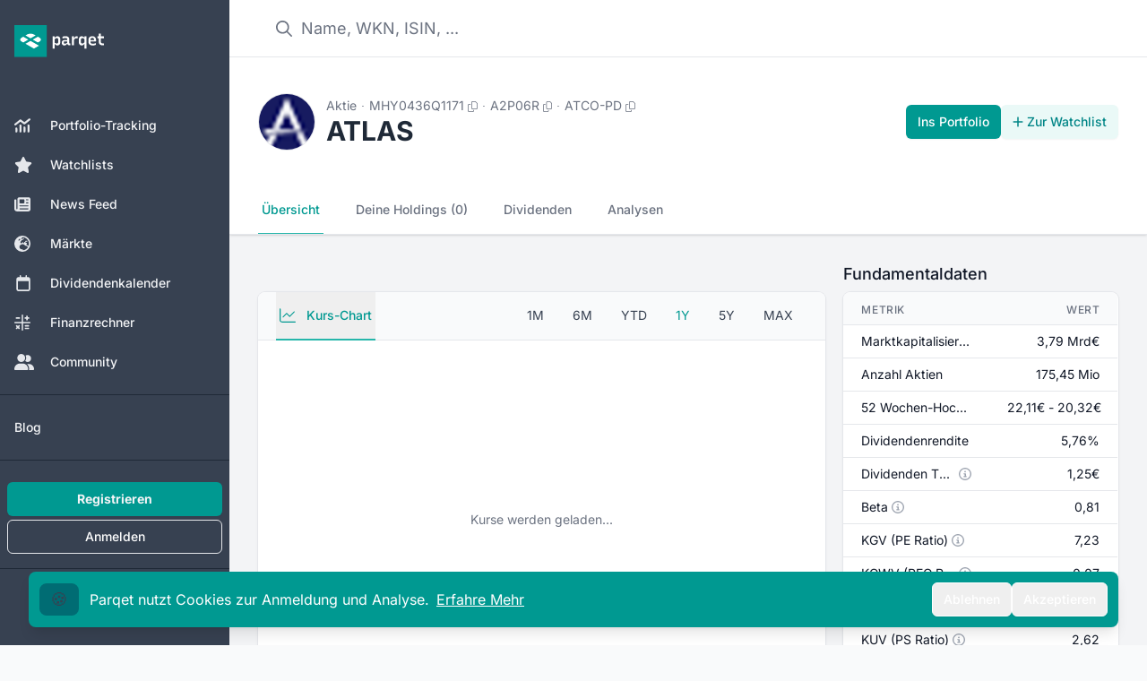

--- FILE ---
content_type: text/html;charset=utf-8
request_url: https://app.parqet.com/aktien/atlas-MHY0436Q1171
body_size: 36270
content:
<!DOCTYPE html><html  lang="de"><head><meta charset="utf-8"><meta name="viewport" content="width=device-width, initial-scale=1"><title>ATLAS Aktie - Realtime-Kurse &amp; Charts - A2P06R | Parqet</title><link rel="preconnect" href="https://api.parqet.com"><link rel="preconnect" href="https://webapp-assets.parqet.com"><link rel="preconnect" href="https://img.parqet.com"><script async defer src="https://r.wdfl.co/rw.js" data-rewardful="96dc03"></script><style>.button.is-text{color:#3273dc;text-decoration:none}.fade-enter-to{-webkit-backdrop-filter:blur(5px);backdrop-filter:blur(5px);opacity:1}.fade-leave-to{-webkit-backdrop-filter:blur(0);backdrop-filter:blur(0);opacity:0}.slide-enter{--tw-translate-x:0px}.slide-enter,.slide-leave-to{transform:translate(var(--tw-translate-x),var(--tw-translate-y)) rotate(var(--tw-rotate)) skew(var(--tw-skew-x)) skewY(var(--tw-skew-y)) scaleX(var(--tw-scale-x)) scaleY(var(--tw-scale-y))}.slide-leave-to{--tw-translate-x:-100%}.native-app .header,.native-app .native-app-hide{display:none!important}.native-app .disclaimer{margin-top:0!important}</style><style>.bg-teal-700 .router-link-exact-active[data-v-32e19de0]{background-color:rgb(0 108 115/var(--tw-bg-opacity,1))}.bg-gray-700 .router-link-exact-active[data-v-32e19de0],.bg-teal-700 .router-link-exact-active[data-v-32e19de0]{--tw-bg-opacity:1;--tw-text-opacity:1;color:rgb(255 255 255/var(--tw-text-opacity,1))}.bg-gray-700 .router-link-exact-active[data-v-32e19de0]{background-color:rgb(31 41 55/var(--tw-bg-opacity,1))}.dark\:bg-gray-800 .router-link-exact-active[data-v-32e19de0]{background-color:#4b556380;--tw-text-opacity:1;color:rgb(255 255 255/var(--tw-text-opacity,1))}.dark\:bg-teal-800 .router-link-exact-active[data-v-32e19de0]{background-color:#00999180;--tw-text-opacity:1;color:rgb(255 255 255/var(--tw-text-opacity,1))}</style><style>.link-text[data-v-c18879d9]{font-size:1rem;line-height:1.5rem;--tw-text-opacity:1;color:rgb(107 114 128/var(--tw-text-opacity,1))}.link-text[data-v-c18879d9]:hover{--tw-text-opacity:1;color:rgb(17 24 39/var(--tw-text-opacity,1))}.link-text[data-v-c18879d9]:where([class~=dark-mode],[class~=dark-mode] *){--tw-text-opacity:1;color:rgb(156 163 175/var(--tw-text-opacity,1))}.link-text[data-v-c18879d9]:hover:where([class~=dark-mode],[class~=dark-mode] *){--tw-text-opacity:1;color:rgb(209 213 219/var(--tw-text-opacity,1))}footer[data-v-c18879d9]{z-index:-1}#affiliate-disclaimer a[data-v-c18879d9],#data-disclaimer a[data-v-c18879d9]{--tw-text-opacity:1;color:rgb(55 65 81/var(--tw-text-opacity,1));text-decoration-line:underline}#affiliate-disclaimer a[data-v-c18879d9]:where([class~=dark-mode],[class~=dark-mode] *),#data-disclaimer a[data-v-c18879d9]:where([class~=dark-mode],[class~=dark-mode] *){--tw-text-opacity:1;color:rgb(209 213 219/var(--tw-text-opacity,1))}#affiliate-disclaimer p+p[data-v-c18879d9],#data-disclaimer p+p[data-v-c18879d9]{margin-top:.25rem}</style><style>.dropdown-content[data-v-3988d432]{border-radius:.375rem;position:relative;--tw-bg-opacity:1;background-color:rgb(255 255 255/var(--tw-bg-opacity,1));font-size:.75rem;line-height:1rem;padding:.25rem 0;--tw-text-opacity:1;color:rgb(31 41 55/var(--tw-text-opacity,1));--tw-shadow:0 10px 15px -3px rgba(0,0,0,.1),0 4px 6px -4px rgba(0,0,0,.1);--tw-shadow-colored:0 10px 15px -3px var(--tw-shadow-color),0 4px 6px -4px var(--tw-shadow-color);box-shadow:var(--tw-ring-offset-shadow,0 0 #0000),var(--tw-ring-shadow,0 0 #0000),var(--tw-shadow);--tw-ring-offset-shadow:var(--tw-ring-inset) 0 0 0 var(--tw-ring-offset-width) var(--tw-ring-offset-color);--tw-ring-shadow:var(--tw-ring-inset) 0 0 0 calc(1px + var(--tw-ring-offset-width)) var(--tw-ring-color);box-shadow:var(--tw-ring-offset-shadow),var(--tw-ring-shadow),var(--tw-shadow,0 0 #0000);--tw-ring-opacity:1;--tw-ring-color:rgb(229 231 235/var(--tw-ring-opacity,1))}.dropdown-content[data-v-3988d432]:where([class~=dark-mode],[class~=dark-mode] *){--tw-bg-opacity:1;background-color:rgb(17 24 39/var(--tw-bg-opacity,1));--tw-text-opacity:1;color:rgb(243 244 246/var(--tw-text-opacity,1));--tw-ring-opacity:1;--tw-ring-color:rgb(55 65 81/var(--tw-ring-opacity,1))}.dropdown-arrow[data-v-3988d432]{visibility:hidden}.dropdown-arrow[data-v-3988d432],.dropdown-arrow[data-v-3988d432]:before{background-color:inherit;height:.75rem;position:absolute;width:.75rem}.dropdown-arrow[data-v-3988d432]:before{content:"";transform-origin:center;visibility:visible;--tw-rotate:45deg;transform:translate(var(--tw-translate-x),var(--tw-translate-y)) rotate(var(--tw-rotate)) skew(var(--tw-skew-x)) skewY(var(--tw-skew-y)) scaleX(var(--tw-scale-x)) scaleY(var(--tw-scale-y))}.dropdown-content-top>.dropdown-arrow[data-v-3988d432]{bottom:-.375rem}.dropdown-content-bottom>.dropdown-arrow[data-v-3988d432]{top:-.375rem}.dropdown-content-left>.dropdown-arrow[data-v-3988d432]{right:-.375rem}.dropdown-content-right>.dropdown-arrow[data-v-3988d432]{left:-.375rem}.fade-enter-active[data-v-3988d432],.fade-leave-active[data-v-3988d432]{transition:opacity .2s ease}.fade-enter-from[data-v-3988d432],.fade-leave-to[data-v-3988d432]{opacity:0}</style><style>.cookie-banner[data-v-4aaba6a0]{bottom:0;left:0;margin-bottom:0!important;max-width:400px;position:fixed;width:100%;z-index:20}</style><style>.modal-enter-active{animation:fade-modal 80ms ease-out}.modal-leave-active{animation:fade-modal 80ms ease-out reverse}@keyframes fade-modal{0%{opacity:0}to{opacity:1}}</style><style>.toast-messages li[data-v-0ce0969d]{bottom:0;transform:translateY(-50px)!important}.toast-messages-enter[data-v-0ce0969d],.toast-messages-leave-to[data-v-0ce0969d]{opacity:0}</style><style>.v-enter-active[data-v-a814437f],.v-leave-active[data-v-a814437f]{transition:opacity .3s ease}.v-enter-from[data-v-a814437f],.v-leave-to[data-v-a814437f]{opacity:0}</style><style>nav.mini-tabs button.is-active[data-v-0537a0e1]{--tw-border-opacity:1;border-color:rgb(38 182 170/var(--tw-border-opacity,1));--tw-text-opacity:1;color:rgb(0 153 145/var(--tw-text-opacity,1))}nav.mini-tabs button.is-active[data-v-0537a0e1]:where([class~=dark-mode],[class~=dark-mode] *){--tw-border-opacity:1;border-color:rgb(91 206 194/var(--tw-border-opacity,1));--tw-text-opacity:1;color:rgb(38 182 170/var(--tw-text-opacity,1))}nav.mini-tabs button[data-v-0537a0e1]:not(.is-active){border-color:transparent;--tw-text-opacity:1;color:rgb(107 114 128/var(--tw-text-opacity,1))}nav.mini-tabs button[data-v-0537a0e1]:not(.is-active):hover{--tw-border-opacity:1;border-color:rgb(209 213 219/var(--tw-border-opacity,1));--tw-text-opacity:1;color:rgb(55 65 81/var(--tw-text-opacity,1))}nav.mini-tabs button[data-v-0537a0e1]:not(.is-active):where([class~=dark-mode],[class~=dark-mode] *){--tw-text-opacity:1;color:rgb(156 163 175/var(--tw-text-opacity,1))}nav.mini-tabs button[data-v-0537a0e1]:not(.is-active):hover:where([class~=dark-mode],[class~=dark-mode] *){--tw-text-opacity:1;color:rgb(243 244 246/var(--tw-text-opacity,1))}.chart-box nav button[data-v-0537a0e1]{border-bottom-width:2px;border-color:transparent;font-size:.875rem;font-weight:500;line-height:1.25rem;padding:1rem .25rem;white-space:nowrap;--tw-text-opacity:1;color:rgb(107 114 128/var(--tw-text-opacity,1))}.chart-box nav button[data-v-0537a0e1]:hover{--tw-border-opacity:1;border-color:rgb(209 213 219/var(--tw-border-opacity,1));--tw-text-opacity:1;color:rgb(55 65 81/var(--tw-text-opacity,1))}.chart-box nav button[data-v-0537a0e1]:where([class~=dark-mode],[class~=dark-mode] *){--tw-text-opacity:1;color:rgb(156 163 175/var(--tw-text-opacity,1))}.chart-box nav button[data-v-0537a0e1]:hover:where([class~=dark-mode],[class~=dark-mode] *){--tw-text-opacity:1;color:rgb(243 244 246/var(--tw-text-opacity,1))}.chart-box nav button.is-active[data-v-0537a0e1]{--tw-border-opacity:1;border-color:rgb(38 182 170/var(--tw-border-opacity,1));--tw-text-opacity:1;color:rgb(0 153 145/var(--tw-text-opacity,1))}.chart-box nav button.is-active[data-v-0537a0e1]:where([class~=dark-mode],[class~=dark-mode] *){--tw-border-opacity:1;border-color:rgb(91 206 194/var(--tw-border-opacity,1));--tw-text-opacity:1;color:rgb(38 182 170/var(--tw-text-opacity,1))}</style><style>.background[data-v-e9f89f35]{inset:-2px -5px}</style><style>.tooltip-content[data-v-64a58626]{border-radius:.375rem;max-width:96vw;position:relative;--tw-bg-opacity:1;background-color:rgb(31 41 55/var(--tw-bg-opacity,1));font-size:.75rem;line-height:1rem;padding:.5rem 1rem;--tw-text-opacity:1;color:rgb(255 255 255/var(--tw-text-opacity,1));--tw-shadow:0 10px 15px -3px rgba(0,0,0,.1),0 4px 6px -4px rgba(0,0,0,.1);--tw-shadow-colored:0 10px 15px -3px var(--tw-shadow-color),0 4px 6px -4px var(--tw-shadow-color);box-shadow:var(--tw-ring-offset-shadow,0 0 #0000),var(--tw-ring-shadow,0 0 #0000),var(--tw-shadow);--tw-ring-offset-shadow:var(--tw-ring-inset) 0 0 0 var(--tw-ring-offset-width) var(--tw-ring-offset-color);--tw-ring-shadow:var(--tw-ring-inset) 0 0 0 calc(1px + var(--tw-ring-offset-width)) var(--tw-ring-color);box-shadow:var(--tw-ring-offset-shadow),var(--tw-ring-shadow),var(--tw-shadow,0 0 #0000);--tw-ring-opacity:1;--tw-ring-color:rgb(229 231 235/var(--tw-ring-opacity,1))}@media(min-width:768px){.tooltip-content[data-v-64a58626]{max-width:28rem}}.tooltip-content[data-v-64a58626]:where([class~=dark-mode],[class~=dark-mode] *){--tw-bg-opacity:1;background-color:rgb(17 24 39/var(--tw-bg-opacity,1));--tw-ring-opacity:1;--tw-ring-color:rgb(55 65 81/var(--tw-ring-opacity,1))}.tooltip-arrow[data-v-64a58626]{visibility:hidden}.tooltip-arrow[data-v-64a58626],.tooltip-arrow[data-v-64a58626]:before{background-color:inherit;height:.75rem;position:absolute;width:.75rem}.tooltip-arrow[data-v-64a58626]:before{content:"";transform-origin:center;visibility:visible;--tw-rotate:45deg;transform:translate(var(--tw-translate-x),var(--tw-translate-y)) rotate(var(--tw-rotate)) skew(var(--tw-skew-x)) skewY(var(--tw-skew-y)) scaleX(var(--tw-scale-x)) scaleY(var(--tw-scale-y))}.tooltip-content-top>.tooltip-arrow[data-v-64a58626]{bottom:-.375rem}.tooltip-content-bottom>.tooltip-arrow[data-v-64a58626]{top:-.375rem}.tooltip-content-left>.tooltip-arrow[data-v-64a58626]{right:-.375rem}.tooltip-content-right>.tooltip-arrow[data-v-64a58626]{left:-.375rem}</style><style>.small-size[data-v-19d9ac18]{font-size:max(50%,.6rem)}</style><style>table[data-v-d392bbc4]{width:100%}table[data-v-d392bbc4]>:not([hidden])~:not([hidden]){--tw-divide-y-reverse:0;border-bottom-width:calc(1px*var(--tw-divide-y-reverse));border-top-width:calc(1px*(1 - var(--tw-divide-y-reverse)));--tw-divide-opacity:1;border-color:rgb(229 231 235/var(--tw-divide-opacity,1))}table[data-v-d392bbc4]:where([class~=dark-mode],[class~=dark-mode] *)>:not([hidden])~:not([hidden]){--tw-divide-opacity:1;border-color:rgb(55 65 81/var(--tw-divide-opacity,1))}table thead th[data-v-d392bbc4]{white-space:nowrap;width:33.333333%;--tw-bg-opacity:1;background-color:rgb(249 250 251/var(--tw-bg-opacity,1));font-size:.75rem;font-weight:500;letter-spacing:.05em;line-height:1rem;padding:.5rem 1.25rem;text-align:left;--tw-text-opacity:1;color:rgb(107 114 128/var(--tw-text-opacity,1))}table thead th[data-v-d392bbc4]:where([class~=dark-mode],[class~=dark-mode] *){--tw-bg-opacity:1;background-color:rgb(24 32 47/var(--tw-bg-opacity,1));--tw-text-opacity:1;color:rgb(156 163 175/var(--tw-text-opacity,1))}table thead th[data-v-d392bbc4]:not(:first-child){text-align:right}table tbody[data-v-d392bbc4]>:not([hidden])~:not([hidden]){--tw-divide-y-reverse:0;border-bottom-width:calc(1px*var(--tw-divide-y-reverse));border-top-width:calc(1px*(1 - var(--tw-divide-y-reverse)));--tw-divide-opacity:1;border-color:rgb(229 231 235/var(--tw-divide-opacity,1))}table tbody[data-v-d392bbc4]{--tw-bg-opacity:1;background-color:rgb(255 255 255/var(--tw-bg-opacity,1))}table tbody[data-v-d392bbc4]:where([class~=dark-mode],[class~=dark-mode] *)>:not([hidden])~:not([hidden]){--tw-divide-opacity:1;border-color:rgb(55 65 81/var(--tw-divide-opacity,1))}table tbody[data-v-d392bbc4]:where([class~=dark-mode],[class~=dark-mode] *){--tw-bg-opacity:1;background-color:rgb(31 41 55/var(--tw-bg-opacity,1))}table td[data-v-d392bbc4]{font-size:.875rem;line-height:1.25rem;max-width:0;padding:.5rem 1.25rem;white-space:nowrap;--tw-text-opacity:1;color:rgb(17 24 39/var(--tw-text-opacity,1))}table td[data-v-d392bbc4]:where([class~=dark-mode],[class~=dark-mode] *){--tw-text-opacity:1;color:rgb(243 244 246/var(--tw-text-opacity,1))}table td[data-v-d392bbc4]:not(:first-child){text-align:right}</style><style>table[data-v-2ec864f4]{width:100%}table[data-v-2ec864f4]>:not([hidden])~:not([hidden]){--tw-divide-y-reverse:0;border-bottom-width:calc(1px*var(--tw-divide-y-reverse));border-top-width:calc(1px*(1 - var(--tw-divide-y-reverse)));--tw-divide-opacity:1;border-color:rgb(229 231 235/var(--tw-divide-opacity,1))}table[data-v-2ec864f4]:where([class~=dark-mode],[class~=dark-mode] *)>:not([hidden])~:not([hidden]){--tw-divide-opacity:1;border-color:rgb(55 65 81/var(--tw-divide-opacity,1))}table thead th[data-v-2ec864f4]{--tw-bg-opacity:1;background-color:rgb(249 250 251/var(--tw-bg-opacity,1));font-size:.75rem;font-weight:500;letter-spacing:.05em;line-height:1rem;padding:.75rem 1.25rem .5rem;text-align:left;text-transform:uppercase;--tw-text-opacity:1;color:rgb(107 114 128/var(--tw-text-opacity,1))}table thead th[data-v-2ec864f4]:where([class~=dark-mode],[class~=dark-mode] *){--tw-bg-opacity:1;background-color:rgb(24 32 47/var(--tw-bg-opacity,1));--tw-text-opacity:1;color:rgb(156 163 175/var(--tw-text-opacity,1))}table thead th[data-v-2ec864f4]:first-child{border-top-left-radius:.5rem}table thead th[data-v-2ec864f4]:last-child{border-top-right-radius:.5rem;text-align:right}table tbody[data-v-2ec864f4]>:not([hidden])~:not([hidden]){--tw-divide-y-reverse:0;border-bottom-width:calc(1px*var(--tw-divide-y-reverse));border-top-width:calc(1px*(1 - var(--tw-divide-y-reverse)));--tw-divide-opacity:1;border-color:rgb(229 231 235/var(--tw-divide-opacity,1))}table tbody[data-v-2ec864f4]{--tw-bg-opacity:1;background-color:rgb(255 255 255/var(--tw-bg-opacity,1))}table tbody[data-v-2ec864f4]:where([class~=dark-mode],[class~=dark-mode] *)>:not([hidden])~:not([hidden]){--tw-divide-opacity:1;border-color:rgb(55 65 81/var(--tw-divide-opacity,1))}table tbody[data-v-2ec864f4]:where([class~=dark-mode],[class~=dark-mode] *){--tw-bg-opacity:1;background-color:rgb(31 41 55/var(--tw-bg-opacity,1))}table td[data-v-2ec864f4]{font-size:.875rem;line-height:1.25rem;max-width:0;padding:.5rem 1.25rem;white-space:nowrap;--tw-text-opacity:1;color:rgb(17 24 39/var(--tw-text-opacity,1))}table td[data-v-2ec864f4]:where([class~=dark-mode],[class~=dark-mode] *){--tw-text-opacity:1;color:rgb(243 244 246/var(--tw-text-opacity,1))}table td[data-v-2ec864f4]:last-child{text-align:right}</style><style>table[data-v-24391b81]{width:100%}table[data-v-24391b81]>:not([hidden])~:not([hidden]){--tw-divide-y-reverse:0;border-bottom-width:calc(1px*var(--tw-divide-y-reverse));border-top-width:calc(1px*(1 - var(--tw-divide-y-reverse)));--tw-divide-opacity:1;border-color:rgb(229 231 235/var(--tw-divide-opacity,1))}table[data-v-24391b81]:where([class~=dark-mode],[class~=dark-mode] *)>:not([hidden])~:not([hidden]){--tw-divide-opacity:1;border-color:rgb(55 65 81/var(--tw-divide-opacity,1))}table thead th[data-v-24391b81]{--tw-bg-opacity:1;background-color:rgb(249 250 251/var(--tw-bg-opacity,1));font-size:.75rem;font-weight:500;letter-spacing:.05em;line-height:1rem;padding:.75rem 1.25rem .5rem;text-align:left;text-transform:uppercase;--tw-text-opacity:1;color:rgb(107 114 128/var(--tw-text-opacity,1))}table thead th[data-v-24391b81]:where([class~=dark-mode],[class~=dark-mode] *){--tw-bg-opacity:1;background-color:rgb(24 32 47/var(--tw-bg-opacity,1));--tw-text-opacity:1;color:rgb(156 163 175/var(--tw-text-opacity,1))}table thead th[data-v-24391b81]:last-child{text-align:right}table tbody[data-v-24391b81]>:not([hidden])~:not([hidden]){--tw-divide-y-reverse:0;border-bottom-width:calc(1px*var(--tw-divide-y-reverse));border-top-width:calc(1px*(1 - var(--tw-divide-y-reverse)));--tw-divide-opacity:1;border-color:rgb(229 231 235/var(--tw-divide-opacity,1))}table tbody[data-v-24391b81]{--tw-bg-opacity:1;background-color:rgb(255 255 255/var(--tw-bg-opacity,1))}table tbody[data-v-24391b81]:where([class~=dark-mode],[class~=dark-mode] *)>:not([hidden])~:not([hidden]){--tw-divide-opacity:1;border-color:rgb(55 65 81/var(--tw-divide-opacity,1))}table tbody[data-v-24391b81]:where([class~=dark-mode],[class~=dark-mode] *){--tw-bg-opacity:1;background-color:rgb(31 41 55/var(--tw-bg-opacity,1))}table td[data-v-24391b81]{font-size:.875rem;line-height:1.25rem;max-width:0;padding:.5rem 1.25rem;white-space:nowrap;--tw-text-opacity:1;color:rgb(17 24 39/var(--tw-text-opacity,1))}table td[data-v-24391b81]:where([class~=dark-mode],[class~=dark-mode] *){--tw-text-opacity:1;color:rgb(243 244 246/var(--tw-text-opacity,1))}table td[data-v-24391b81]:last-child{text-align:right}</style><link rel="stylesheet" href="https://webapp-assets.parqet.com/prod/56d55298fac3/_nuxt/entry.DXf3un7W.css" crossorigin><link rel="modulepreload" as="script" crossorigin href="https://webapp-assets.parqet.com/prod/56d55298fac3/_nuxt/BSsFBa7e.js"><link rel="modulepreload" as="script" crossorigin href="https://webapp-assets.parqet.com/prod/56d55298fac3/_nuxt/DR2PAnFB.js"><link rel="modulepreload" as="script" crossorigin href="https://webapp-assets.parqet.com/prod/56d55298fac3/_nuxt/ZvL8nVFn.js"><link rel="modulepreload" as="script" crossorigin href="https://webapp-assets.parqet.com/prod/56d55298fac3/_nuxt/ChHXtzs-.js"><link rel="modulepreload" as="script" crossorigin href="https://webapp-assets.parqet.com/prod/56d55298fac3/_nuxt/BDb-oh-E.js"><link rel="modulepreload" as="script" crossorigin href="https://webapp-assets.parqet.com/prod/56d55298fac3/_nuxt/BM7v7pxP.js"><link rel="modulepreload" as="script" crossorigin href="https://webapp-assets.parqet.com/prod/56d55298fac3/_nuxt/Dq_aLyUD.js"><link rel="modulepreload" as="script" crossorigin href="https://webapp-assets.parqet.com/prod/56d55298fac3/_nuxt/MjLKTCu2.js"><link rel="modulepreload" as="script" crossorigin href="https://webapp-assets.parqet.com/prod/56d55298fac3/_nuxt/BO2XLeDg.js"><link rel="modulepreload" as="script" crossorigin href="https://webapp-assets.parqet.com/prod/56d55298fac3/_nuxt/D1DqjtF8.js"><link rel="modulepreload" as="script" crossorigin href="https://webapp-assets.parqet.com/prod/56d55298fac3/_nuxt/DrJ3sMTz.js"><link rel="modulepreload" as="script" crossorigin href="https://webapp-assets.parqet.com/prod/56d55298fac3/_nuxt/B4gkScYE.js"><link rel="modulepreload" as="script" crossorigin href="https://webapp-assets.parqet.com/prod/56d55298fac3/_nuxt/lIu73_3D.js"><link rel="modulepreload" as="script" crossorigin href="https://webapp-assets.parqet.com/prod/56d55298fac3/_nuxt/BWM7YWIt.js"><link rel="modulepreload" as="script" crossorigin href="https://webapp-assets.parqet.com/prod/56d55298fac3/_nuxt/DRFlXf8h.js"><link rel="modulepreload" as="script" crossorigin href="https://webapp-assets.parqet.com/prod/56d55298fac3/_nuxt/B4ULpYhx.js"><link rel="modulepreload" as="script" crossorigin href="https://webapp-assets.parqet.com/prod/56d55298fac3/_nuxt/3qr5_iVv.js"><link rel="modulepreload" as="script" crossorigin href="https://webapp-assets.parqet.com/prod/56d55298fac3/_nuxt/DITQ6KC1.js"><link rel="modulepreload" as="script" crossorigin href="https://webapp-assets.parqet.com/prod/56d55298fac3/_nuxt/DrkA7wza.js"><link rel="modulepreload" as="script" crossorigin href="https://webapp-assets.parqet.com/prod/56d55298fac3/_nuxt/BeQT9En8.js"><link rel="modulepreload" as="script" crossorigin href="https://webapp-assets.parqet.com/prod/56d55298fac3/_nuxt/3Dzd9OeS.js"><link rel="modulepreload" as="script" crossorigin href="https://webapp-assets.parqet.com/prod/56d55298fac3/_nuxt/Cvgf3QmB.js"><link rel="modulepreload" as="script" crossorigin href="https://webapp-assets.parqet.com/prod/56d55298fac3/_nuxt/qlSB7rgc.js"><link rel="modulepreload" as="script" crossorigin href="https://webapp-assets.parqet.com/prod/56d55298fac3/_nuxt/PhgcZCI5.js"><link rel="modulepreload" as="script" crossorigin href="https://webapp-assets.parqet.com/prod/56d55298fac3/_nuxt/Dw3KoKZX.js"><link rel="modulepreload" as="script" crossorigin href="https://webapp-assets.parqet.com/prod/56d55298fac3/_nuxt/CRTjStCe.js"><link rel="modulepreload" as="script" crossorigin href="https://webapp-assets.parqet.com/prod/56d55298fac3/_nuxt/NM5mig-d.js"><link rel="modulepreload" as="script" crossorigin href="https://webapp-assets.parqet.com/prod/56d55298fac3/_nuxt/BX_pL84P.js"><link rel="modulepreload" as="script" crossorigin href="https://webapp-assets.parqet.com/prod/56d55298fac3/_nuxt/Doui8hTm.js"><link rel="modulepreload" as="script" crossorigin href="https://webapp-assets.parqet.com/prod/56d55298fac3/_nuxt/0detdaja.js"><link rel="modulepreload" as="script" crossorigin href="https://webapp-assets.parqet.com/prod/56d55298fac3/_nuxt/YNnyHocY.js"><link rel="modulepreload" as="script" crossorigin href="https://webapp-assets.parqet.com/prod/56d55298fac3/_nuxt/Bf9SSja8.js"><link rel="modulepreload" as="script" crossorigin href="https://webapp-assets.parqet.com/prod/56d55298fac3/_nuxt/rUUrfKO9.js"><link rel="modulepreload" as="script" crossorigin href="https://webapp-assets.parqet.com/prod/56d55298fac3/_nuxt/D_xDYlgn.js"><link rel="modulepreload" as="script" crossorigin href="https://webapp-assets.parqet.com/prod/56d55298fac3/_nuxt/B2ePOHTH.js"><link rel="modulepreload" as="script" crossorigin href="https://webapp-assets.parqet.com/prod/56d55298fac3/_nuxt/CODbUNl1.js"><link rel="modulepreload" as="script" crossorigin href="https://webapp-assets.parqet.com/prod/56d55298fac3/_nuxt/kpnUUHNp.js"><link rel="modulepreload" as="script" crossorigin href="https://webapp-assets.parqet.com/prod/56d55298fac3/_nuxt/BICVQTAU.js"><link rel="modulepreload" as="script" crossorigin href="https://webapp-assets.parqet.com/prod/56d55298fac3/_nuxt/TJMU6g73.js"><link rel="modulepreload" as="script" crossorigin href="https://webapp-assets.parqet.com/prod/56d55298fac3/_nuxt/DxvlUyGd.js"><link rel="modulepreload" as="script" crossorigin href="https://webapp-assets.parqet.com/prod/56d55298fac3/_nuxt/BQ4vBA0R.js"><link rel="modulepreload" as="script" crossorigin href="https://webapp-assets.parqet.com/prod/56d55298fac3/_nuxt/CQ0TOVCZ.js"><link rel="modulepreload" as="script" crossorigin href="https://webapp-assets.parqet.com/prod/56d55298fac3/_nuxt/CiuJpanz.js"><link rel="modulepreload" as="script" crossorigin href="https://webapp-assets.parqet.com/prod/56d55298fac3/_nuxt/BS0s-MMD.js"><link rel="modulepreload" as="script" crossorigin href="https://webapp-assets.parqet.com/prod/56d55298fac3/_nuxt/DO8irded.js"><link rel="modulepreload" as="script" crossorigin href="https://webapp-assets.parqet.com/prod/56d55298fac3/_nuxt/BYZWPOsp.js"><link rel="modulepreload" as="script" crossorigin href="https://webapp-assets.parqet.com/prod/56d55298fac3/_nuxt/mEGtkoWW.js"><link rel="modulepreload" as="script" crossorigin href="https://webapp-assets.parqet.com/prod/56d55298fac3/_nuxt/_wjEktoB.js"><link rel="modulepreload" as="script" crossorigin href="https://webapp-assets.parqet.com/prod/56d55298fac3/_nuxt/Dv1NxnSC.js"><link rel="modulepreload" as="script" crossorigin href="https://webapp-assets.parqet.com/prod/56d55298fac3/_nuxt/v_2-OyzM.js"><link rel="modulepreload" as="script" crossorigin href="https://webapp-assets.parqet.com/prod/56d55298fac3/_nuxt/JJQ8U4dZ.js"><link rel="modulepreload" as="script" crossorigin href="https://webapp-assets.parqet.com/prod/56d55298fac3/_nuxt/D45I4kk2.js"><link rel="modulepreload" as="script" crossorigin href="https://webapp-assets.parqet.com/prod/56d55298fac3/_nuxt/Dd0EgDs1.js"><link rel="modulepreload" as="script" crossorigin href="https://webapp-assets.parqet.com/prod/56d55298fac3/_nuxt/DUZMVV_F.js"><link rel="modulepreload" as="script" crossorigin href="https://webapp-assets.parqet.com/prod/56d55298fac3/_nuxt/DYtYTcx1.js"><link rel="modulepreload" as="script" crossorigin href="https://webapp-assets.parqet.com/prod/56d55298fac3/_nuxt/B9Y1VU-N.js"><link rel="modulepreload" as="script" crossorigin href="https://webapp-assets.parqet.com/prod/56d55298fac3/_nuxt/BjyMvGCb.js"><link rel="modulepreload" as="script" crossorigin href="https://webapp-assets.parqet.com/prod/56d55298fac3/_nuxt/8kbB-E50.js"><link rel="modulepreload" as="script" crossorigin href="https://webapp-assets.parqet.com/prod/56d55298fac3/_nuxt/DAUujS9V.js"><link rel="modulepreload" as="script" crossorigin href="https://webapp-assets.parqet.com/prod/56d55298fac3/_nuxt/D_uhq8_J.js"><link rel="modulepreload" as="script" crossorigin href="https://webapp-assets.parqet.com/prod/56d55298fac3/_nuxt/CK-Ycomk.js"><link rel="modulepreload" as="script" crossorigin href="https://webapp-assets.parqet.com/prod/56d55298fac3/_nuxt/l2YL1JLO.js"><link rel="modulepreload" as="script" crossorigin href="https://webapp-assets.parqet.com/prod/56d55298fac3/_nuxt/BakQgv8Z.js"><link rel="modulepreload" as="script" crossorigin href="https://webapp-assets.parqet.com/prod/56d55298fac3/_nuxt/0md_zlyO.js"><link rel="modulepreload" as="script" crossorigin href="https://webapp-assets.parqet.com/prod/56d55298fac3/_nuxt/C-OHjYQd.js"><link rel="modulepreload" as="script" crossorigin href="https://webapp-assets.parqet.com/prod/56d55298fac3/_nuxt/ByS8s4qL.js"><link rel="modulepreload" as="script" crossorigin href="https://webapp-assets.parqet.com/prod/56d55298fac3/_nuxt/DhD1jcwk.js"><link rel="modulepreload" as="script" crossorigin href="https://webapp-assets.parqet.com/prod/56d55298fac3/_nuxt/BPh7RSkV.js"><link rel="modulepreload" as="script" crossorigin href="https://webapp-assets.parqet.com/prod/56d55298fac3/_nuxt/B7r0bH9Q.js"><link rel="modulepreload" as="script" crossorigin href="https://webapp-assets.parqet.com/prod/56d55298fac3/_nuxt/DiboCFPI.js"><link rel="modulepreload" as="script" crossorigin href="https://webapp-assets.parqet.com/prod/56d55298fac3/_nuxt/DYdb935C.js"><link rel="modulepreload" as="script" crossorigin href="https://webapp-assets.parqet.com/prod/56d55298fac3/_nuxt/BKuGijPD.js"><link rel="modulepreload" as="script" crossorigin href="https://webapp-assets.parqet.com/prod/56d55298fac3/_nuxt/D0Ahqy2V.js"><link rel="modulepreload" as="script" crossorigin href="https://webapp-assets.parqet.com/prod/56d55298fac3/_nuxt/BJImiQZn.js"><link rel="modulepreload" as="script" crossorigin href="https://webapp-assets.parqet.com/prod/56d55298fac3/_nuxt/OS6sd7az.js"><link rel="modulepreload" as="script" crossorigin href="https://webapp-assets.parqet.com/prod/56d55298fac3/_nuxt/CNCpB1uY.js"><link rel="modulepreload" as="script" crossorigin href="https://webapp-assets.parqet.com/prod/56d55298fac3/_nuxt/DPGfW22y.js"><link rel="modulepreload" as="script" crossorigin href="https://webapp-assets.parqet.com/prod/56d55298fac3/_nuxt/Ca3X9EeZ.js"><link rel="modulepreload" as="script" crossorigin href="https://webapp-assets.parqet.com/prod/56d55298fac3/_nuxt/DERLohYv.js"><link rel="modulepreload" as="script" crossorigin href="https://webapp-assets.parqet.com/prod/56d55298fac3/_nuxt/2n-Rtrg2.js"><link rel="modulepreload" as="script" crossorigin href="https://webapp-assets.parqet.com/prod/56d55298fac3/_nuxt/D8rKoDgl.js"><link rel="modulepreload" as="script" crossorigin href="https://webapp-assets.parqet.com/prod/56d55298fac3/_nuxt/BHstg1z-.js"><link rel="modulepreload" as="script" crossorigin href="https://webapp-assets.parqet.com/prod/56d55298fac3/_nuxt/CuaAHAqh.js"><link rel="modulepreload" as="script" crossorigin href="https://webapp-assets.parqet.com/prod/56d55298fac3/_nuxt/5i5uOXwn.js"><link rel="modulepreload" as="script" crossorigin href="https://webapp-assets.parqet.com/prod/56d55298fac3/_nuxt/aite7eZI.js"><link rel="modulepreload" as="script" crossorigin href="https://webapp-assets.parqet.com/prod/56d55298fac3/_nuxt/BoFKdbPb.js"><link rel="modulepreload" as="script" crossorigin href="https://webapp-assets.parqet.com/prod/56d55298fac3/_nuxt/c3zZe0JZ.js"><link rel="modulepreload" as="script" crossorigin href="https://webapp-assets.parqet.com/prod/56d55298fac3/_nuxt/CqQoJL8f.js"><link rel="modulepreload" as="script" crossorigin href="https://webapp-assets.parqet.com/prod/56d55298fac3/_nuxt/tramQux6.js"><link rel="modulepreload" as="script" crossorigin href="https://webapp-assets.parqet.com/prod/56d55298fac3/_nuxt/CWvfHTb7.js"><link rel="modulepreload" as="script" crossorigin href="https://webapp-assets.parqet.com/prod/56d55298fac3/_nuxt/TOVFWX4k.js"><link rel="modulepreload" as="script" crossorigin href="https://webapp-assets.parqet.com/prod/56d55298fac3/_nuxt/Bdnuo_lI.js"><link rel="modulepreload" as="script" crossorigin href="https://webapp-assets.parqet.com/prod/56d55298fac3/_nuxt/URQnntYl.js"><link rel="modulepreload" as="script" crossorigin href="https://webapp-assets.parqet.com/prod/56d55298fac3/_nuxt/UT7h-EsD.js"><link rel="modulepreload" as="script" crossorigin href="https://webapp-assets.parqet.com/prod/56d55298fac3/_nuxt/BRTuYLVn.js"><link rel="modulepreload" as="script" crossorigin href="https://webapp-assets.parqet.com/prod/56d55298fac3/_nuxt/9P3vtj5_.js"><link rel="modulepreload" as="script" crossorigin href="https://webapp-assets.parqet.com/prod/56d55298fac3/_nuxt/Cmd7OiHH.js"><link rel="modulepreload" as="script" crossorigin href="https://webapp-assets.parqet.com/prod/56d55298fac3/_nuxt/mZs1rzGy.js"><link rel="modulepreload" as="script" crossorigin href="https://webapp-assets.parqet.com/prod/56d55298fac3/_nuxt/Zdx8koOH.js"><link rel="modulepreload" as="script" crossorigin href="https://webapp-assets.parqet.com/prod/56d55298fac3/_nuxt/CRlLCg1T.js"><link rel="modulepreload" as="script" crossorigin href="https://webapp-assets.parqet.com/prod/56d55298fac3/_nuxt/sMXjb4ZP.js"><link rel="modulepreload" as="script" crossorigin href="https://webapp-assets.parqet.com/prod/56d55298fac3/_nuxt/C-l_RHcS.js"><link rel="modulepreload" as="script" crossorigin href="https://webapp-assets.parqet.com/prod/56d55298fac3/_nuxt/DlOhiV9I.js"><link rel="modulepreload" as="script" crossorigin href="https://webapp-assets.parqet.com/prod/56d55298fac3/_nuxt/CmbYexy9.js"><link rel="modulepreload" as="script" crossorigin href="https://webapp-assets.parqet.com/prod/56d55298fac3/_nuxt/CsR_ZFW8.js"><link rel="modulepreload" as="script" crossorigin href="https://webapp-assets.parqet.com/prod/56d55298fac3/_nuxt/hqQOTkz2.js"><link rel="modulepreload" as="script" crossorigin href="https://webapp-assets.parqet.com/prod/56d55298fac3/_nuxt/CxJh5Umx.js"><link rel="modulepreload" as="script" crossorigin href="https://webapp-assets.parqet.com/prod/56d55298fac3/_nuxt/BDELPXQZ.js"><link rel="modulepreload" as="script" crossorigin href="https://webapp-assets.parqet.com/prod/56d55298fac3/_nuxt/BYQ2vkEu.js"><link rel="modulepreload" as="script" crossorigin href="https://webapp-assets.parqet.com/prod/56d55298fac3/_nuxt/jSQIxOQx.js"><link rel="modulepreload" as="script" crossorigin href="https://webapp-assets.parqet.com/prod/56d55298fac3/_nuxt/BIlcaJW6.js"><link rel="modulepreload" as="script" crossorigin href="https://webapp-assets.parqet.com/prod/56d55298fac3/_nuxt/DrMe94UC.js"><link rel="modulepreload" as="script" crossorigin href="https://webapp-assets.parqet.com/prod/56d55298fac3/_nuxt/CSjiEtw4.js"><link rel="modulepreload" as="script" crossorigin href="https://webapp-assets.parqet.com/prod/56d55298fac3/_nuxt/DtevhOAD.js"><link rel="modulepreload" as="script" crossorigin href="https://webapp-assets.parqet.com/prod/56d55298fac3/_nuxt/DDClKyyC.js"><link rel="modulepreload" as="script" crossorigin href="https://webapp-assets.parqet.com/prod/56d55298fac3/_nuxt/BpjxEiB1.js"><link rel="modulepreload" as="script" crossorigin href="https://webapp-assets.parqet.com/prod/56d55298fac3/_nuxt/K9YpI4El.js"><link rel="modulepreload" as="script" crossorigin href="https://webapp-assets.parqet.com/prod/56d55298fac3/_nuxt/kH6npHVZ.js"><link rel="modulepreload" as="script" crossorigin href="https://webapp-assets.parqet.com/prod/56d55298fac3/_nuxt/DQgauQuz.js"><link rel="modulepreload" as="script" crossorigin href="https://webapp-assets.parqet.com/prod/56d55298fac3/_nuxt/Dxinjfly.js"><link rel="modulepreload" as="script" crossorigin href="https://webapp-assets.parqet.com/prod/56d55298fac3/_nuxt/DD2qJmKZ.js"><link rel="modulepreload" as="script" crossorigin href="https://webapp-assets.parqet.com/prod/56d55298fac3/_nuxt/Df_spbIk.js"><link rel="modulepreload" as="script" crossorigin href="https://webapp-assets.parqet.com/prod/56d55298fac3/_nuxt/CBUeJao8.js"><link rel="modulepreload" as="script" crossorigin href="https://webapp-assets.parqet.com/prod/56d55298fac3/_nuxt/BAzmZ3tZ.js"><link rel="modulepreload" as="script" crossorigin href="https://webapp-assets.parqet.com/prod/56d55298fac3/_nuxt/MmeCUCz7.js"><link rel="modulepreload" as="script" crossorigin href="https://webapp-assets.parqet.com/prod/56d55298fac3/_nuxt/u-W_y_rA.js"><link rel="modulepreload" as="script" crossorigin href="https://webapp-assets.parqet.com/prod/56d55298fac3/_nuxt/C4Ng64oc.js"><link rel="modulepreload" as="script" crossorigin href="https://webapp-assets.parqet.com/prod/56d55298fac3/_nuxt/Bef9p75e.js"><link rel="modulepreload" as="script" crossorigin href="https://webapp-assets.parqet.com/prod/56d55298fac3/_nuxt/BnnHpEHe.js"><link rel="modulepreload" as="script" crossorigin href="https://webapp-assets.parqet.com/prod/56d55298fac3/_nuxt/B8HB2PFe.js"><link rel="modulepreload" as="script" crossorigin href="https://webapp-assets.parqet.com/prod/56d55298fac3/_nuxt/DekuVer1.js"><link rel="modulepreload" as="script" crossorigin href="https://webapp-assets.parqet.com/prod/56d55298fac3/_nuxt/CPrmmmJ3.js"><link rel="modulepreload" as="script" crossorigin href="https://webapp-assets.parqet.com/prod/56d55298fac3/_nuxt/Dem9ArIJ.js"><link rel="modulepreload" as="script" crossorigin href="https://webapp-assets.parqet.com/prod/56d55298fac3/_nuxt/thap9I9R.js"><link rel="modulepreload" as="script" crossorigin href="https://webapp-assets.parqet.com/prod/56d55298fac3/_nuxt/CruP6HrT.js"><link rel="modulepreload" as="script" crossorigin href="https://webapp-assets.parqet.com/prod/56d55298fac3/_nuxt/DJBVxPiM.js"><link rel="modulepreload" as="script" crossorigin href="https://webapp-assets.parqet.com/prod/56d55298fac3/_nuxt/KkKhzHuq.js"><link rel="modulepreload" as="script" crossorigin href="https://webapp-assets.parqet.com/prod/56d55298fac3/_nuxt/BkBgqUns.js"><link rel="modulepreload" as="script" crossorigin href="https://webapp-assets.parqet.com/prod/56d55298fac3/_nuxt/Ds_FVc_E.js"><link rel="modulepreload" as="script" crossorigin href="https://webapp-assets.parqet.com/prod/56d55298fac3/_nuxt/DI3_T9_F.js"><link rel="modulepreload" as="script" crossorigin href="https://webapp-assets.parqet.com/prod/56d55298fac3/_nuxt/fU_xka9C.js"><link rel="modulepreload" as="script" crossorigin href="https://webapp-assets.parqet.com/prod/56d55298fac3/_nuxt/qW6EM78Q.js"><link rel="modulepreload" as="script" crossorigin href="https://webapp-assets.parqet.com/prod/56d55298fac3/_nuxt/CPqkjuIw.js"><link rel="modulepreload" as="script" crossorigin href="https://webapp-assets.parqet.com/prod/56d55298fac3/_nuxt/vGDF-z4V.js"><link rel="modulepreload" as="script" crossorigin href="https://webapp-assets.parqet.com/prod/56d55298fac3/_nuxt/DORa8_jA.js"><link rel="modulepreload" as="script" crossorigin href="https://webapp-assets.parqet.com/prod/56d55298fac3/_nuxt/B43TLro2.js"><link rel="modulepreload" as="script" crossorigin href="https://webapp-assets.parqet.com/prod/56d55298fac3/_nuxt/wPurV0T-.js"><link rel="modulepreload" as="script" crossorigin href="https://webapp-assets.parqet.com/prod/56d55298fac3/_nuxt/DFe4yDJR.js"><link rel="modulepreload" as="script" crossorigin href="https://webapp-assets.parqet.com/prod/56d55298fac3/_nuxt/BDL6pgiT.js"><link rel="preload" as="fetch" fetchpriority="low" crossorigin="anonymous" href="https://webapp-assets.parqet.com/prod/56d55298fac3/_nuxt/builds/meta/7870bf70-4239-4cfc-9e1a-2849e9eb4fa3.json"><script type="module" src="https://webapp-assets.parqet.com/prod/56d55298fac3/_nuxt/BSsFBa7e.js" crossorigin></script><meta name="author" content="Parqet - Portfolio Dashboard"><link rel="icon" type="image/svg+xml" href="/icon.svg"><link rel="icon" sizes="any" href="/favicon.ico"><link rel="apple-touch-icon" href="/img/logos/parqet_icon_pos_256x256.png"><link rel="search" type="application/opensearchdescription+xml" title="Parqet" href="https://parqet.com/opensearch.xml"><link rel="apple-touch-startup-image" href="/img/splash/apple-splash-2048-2732.png?dc181e0d548040d7dea5ae0ab0ee0abf" media="(device-width: 1024px) and (device-height: 1366px) and (-webkit-device-pixel-ratio: 2) and (orientation: portrait)"><link rel="apple-touch-startup-image" href="/img/splash/apple-splash-2732-2048.png?8136facfb1916a39fe914abe388a6dd9" media="(device-width: 1024px) and (device-height: 1366px) and (-webkit-device-pixel-ratio: 2) and (orientation: landscape)"><link rel="apple-touch-startup-image" href="/img/splash/apple-splash-1668-2388.png?6d23eafec93be1e6ee7440eae899888d" media="(device-width: 834px) and (device-height: 1194px) and (-webkit-device-pixel-ratio: 2) and (orientation: portrait)"><link rel="apple-touch-startup-image" href="/img/splash/apple-splash-2388-1668.png?8f44f45f011e2ec4937655fba9f49df7" media="(device-width: 834px) and (device-height: 1194px) and (-webkit-device-pixel-ratio: 2) and (orientation: landscape)"><link rel="apple-touch-startup-image" href="/img/splash/apple-splash-1536-2048.png?555cd2a6f17d85aee7062a20175bced6" media="(device-width: 768px) and (device-height: 1024px) and (-webkit-device-pixel-ratio: 2) and (orientation: portrait)"><link rel="apple-touch-startup-image" href="/img/splash/apple-splash-2048-1536.png?8b5bcd35d70b7127ea161b729fba0095" media="(device-width: 768px) and (device-height: 1024px) and (-webkit-device-pixel-ratio: 2) and (orientation: landscape)"><link rel="apple-touch-startup-image" href="/img/splash/apple-splash-1668-2224.png?36ad72fd6d9b688b1d8d1ad8d9fbf529" media="(device-width: 834px) and (device-height: 1112px) and (-webkit-device-pixel-ratio: 2) and (orientation: portrait)"><link rel="apple-touch-startup-image" href="/img/splash/apple-splash-2224-1668.png?b44f7aa577c2d74720da2cd2a73a3611" media="(device-width: 834px) and (device-height: 1112px) and (-webkit-device-pixel-ratio: 2) and (orientation: landscape)"><link rel="apple-touch-startup-image" href="/img/splash/apple-splash-1620-2160.png?57e2a0656e0b64666c90b159028a4f4b" media="(device-width: 810px) and (device-height: 1080px) and (-webkit-device-pixel-ratio: 2) and (orientation: portrait)"><link rel="apple-touch-startup-image" href="/img/splash/apple-splash-2160-1620.png?3c3f34f73babd6781b382cc7843b8df5" media="(device-width: 810px) and (device-height: 1080px) and (-webkit-device-pixel-ratio: 2) and (orientation: landscape)"><link rel="apple-touch-startup-image" href="/img/splash/apple-splash-1284-2778.png?5fe801539f9a4ffb2a9b97c90bc516d5" media="(device-width: 428px) and (device-height: 926px) and (-webkit-device-pixel-ratio: 3) and (orientation: portrait)"><link rel="apple-touch-startup-image" href="/img/splash/apple-splash-2778-1284.png?625468245702000a2ddc32d55e0a979c" media="(device-width: 428px) and (device-height: 926px) and (-webkit-device-pixel-ratio: 3) and (orientation: landscape)"><link rel="apple-touch-startup-image" href="/img/splash/apple-splash-1170-2532.png?be6a315f9d632f1a14a95b1356b5190f" media="(device-width: 390px) and (device-height: 844px) and (-webkit-device-pixel-ratio: 3) and (orientation: portrait)"><link rel="apple-touch-startup-image" href="/img/splash/apple-splash-2532-1170.png?b4346c380752b122c9c1403c646fe9e0" media="(device-width: 390px) and (device-height: 844px) and (-webkit-device-pixel-ratio: 3) and (orientation: landscape)"><link rel="apple-touch-startup-image" href="/img/splash/apple-splash-1125-2436.png?18a549f3d072896d3c27683c130b7fa5" media="(device-width: 375px) and (device-height: 812px) and (-webkit-device-pixel-ratio: 3) and (orientation: portrait)"><link rel="apple-touch-startup-image" href="/img/splash/apple-splash-2436-1125.png?b15cf6b2181f2415927ec4a8e2917cc5" media="(device-width: 375px) and (device-height: 812px) and (-webkit-device-pixel-ratio: 3) and (orientation: landscape)"><link rel="apple-touch-startup-image" href="/img/splash/apple-splash-1242-2688.png?240c322a70f6a864b6779408f4aea6dc" media="(device-width: 414px) and (device-height: 896px) and (-webkit-device-pixel-ratio: 3) and (orientation: portrait)"><link rel="apple-touch-startup-image" href="/img/splash/apple-splash-2688-1242.png?ca841b6bbb4073563a430a1f70ebf9c2" media="(device-width: 414px) and (device-height: 896px) and (-webkit-device-pixel-ratio: 3) and (orientation: landscape)"><link rel="apple-touch-startup-image" href="/img/splash/apple-splash-828-1792.png?e7d9ca213cd789cd15ce661de17363ba" media="(device-width: 414px) and (device-height: 896px) and (-webkit-device-pixel-ratio: 2) and (orientation: portrait)"><link rel="apple-touch-startup-image" href="/img/splash/apple-splash-1792-828.png?049a656a8a4aeb5a5e3b88c62e70dcb4" media="(device-width: 414px) and (device-height: 896px) and (-webkit-device-pixel-ratio: 2) and (orientation: landscape)"><link rel="apple-touch-startup-image" href="/img/splash/apple-splash-1242-2208.png?846adbc7c1a8f10b68ea36c31d533c92" media="(device-width: 414px) and (device-height: 736px) and (-webkit-device-pixel-ratio: 3) and (orientation: portrait)"><link rel="apple-touch-startup-image" href="/img/splash/apple-splash-2208-1242.png?abe8d11cb238806d65570784d015adf3" media="(device-width: 414px) and (device-height: 736px) and (-webkit-device-pixel-ratio: 3) and (orientation: landscape)"><link rel="apple-touch-startup-image" href="/img/splash/apple-splash-750-1334.png?7ce7ab7c9d26d5b1ab7f8c2a9c25759e" media="(device-width: 375px) and (device-height: 667px) and (-webkit-device-pixel-ratio: 2) and (orientation: portrait)"><link rel="apple-touch-startup-image" href="/img/splash/apple-splash-1334-750.png?d6d30263fbdc81b5485165654fcbe9a9" media="(device-width: 375px) and (device-height: 667px) and (-webkit-device-pixel-ratio: 2) and (orientation: landscape)"><link rel="apple-touch-startup-image" href="/img/splash/apple-splash-640-1136.png?500f6cb80ceff2e013dae7d53e8dad32" media="(device-width: 320px) and (device-height: 568px) and (-webkit-device-pixel-ratio: 2) and (orientation: portrait)"><link rel="apple-touch-startup-image" href="/img/splash/apple-splash-1136-640.png?71af5c7cc4fdc863d8bde9b72e1524f5" media="(device-width: 320px) and (device-height: 568px) and (-webkit-device-pixel-ratio: 2) and (orientation: landscape)"><meta name="robots" content="index, follow, max-image-preview:large, max-snippet:-1, max-video-preview:-1"><link rel="canonical" href="https://app.parqet.com/aktien/atlas-MHY0436Q1171" data-hid="canonical"><meta name="description" content="ATLAS Aktie - Aktuelle Kurse und Unternehmensdaten. Finanzsoftware die Spaß macht - kostenlos.  | MHY0436Q1171."><meta name="og:description" content="ATLAS Aktie - Aktuelle Kurse und Unternehmensdaten. Finanzsoftware die Spaß macht - kostenlos.  | MHY0436Q1171."><meta name="og:site_name" content="Parqet"><meta name="twitter:card" content="summary_large_image"><meta name="og:url" content="https://app.parqet.com/aktien/atlas-MHY0436Q1171"><meta name="og:title" content="ATLAS Aktie - Realtime-Kurse & Charts - A2P06R | Parqet"><script type="application/ld+json">{"@context":"https://schema.org","@graph":[{"@type":"Organization","name":"Parqet","url":"https://www.parqet.com/","logo":"https://www.parqet.com/logos/parqet_logo_pos.svg","sameAs":["https://www.facebook.com/parqetcom","https://twitter.com/ParqetApp","https://www.instagram.com/ParqetApp/","https://www.youtube.com/channel/UC4LOcElG8Z73Hvgbbp3m1KQ","https://www.linkedin.com/company/parqet/","https://github.com/tresorone"]},{"@type":"SoftwareApplication","applicationCategory":"FinanceApplication","name":"Parqet","url":"https://app.parqet.com/aktien/atlas-MHY0436Q1171"}]}</script><meta name="og:image" content="https://og-image.parqet.com/preview-img/assets/MHY0436Q1171"><meta name="twitter:title" content="ATLAS Aktie - Realtime-Kurse & Charts - A2P06R | Parqet"><meta name="twitter:description" content="ATLAS Aktie - Aktuelle Kurse und Unternehmensdaten. Finanzsoftware die Spaß macht - kostenlos.  | MHY0436Q1171."><script type="application/ld+json">{"@context":"https://schema.org","@graph":[{"@type":"BreadcrumbList","itemListElement":[{"@type":"ListItem","position":1,"item":{"@id":"https://app.parqet.com","name":"Parqet"}},{"@type":"ListItem","position":2,"item":{"@id":"https://app.parqet.com/aktien","name":"Aktien"}},{"@type":"ListItem","position":3,"item":{"@id":"https://app.parqet.com/aktien/atlas-MHY0436Q1171","name":"ATLAS Aktie - Realtime-Kurse & Charts - A2P06R | Parqet"}}]}]}</script><script>"use strict";(()=>{const t=window,e=document.documentElement,c=["dark","light"],n=getStorageValue("localStorage","nuxt-color-mode")||"system";let i=n==="system"?u():n;const r=e.getAttribute("data-color-mode-forced");r&&(i=r),l(i),t["__NUXT_COLOR_MODE__"]={preference:n,value:i,getColorScheme:u,addColorScheme:l,removeColorScheme:d};function l(o){const s=""+o+"-mode",a="";e.classList?e.classList.add(s):e.className+=" "+s,a&&e.setAttribute("data-"+a,o)}function d(o){const s=""+o+"-mode",a="";e.classList?e.classList.remove(s):e.className=e.className.replace(new RegExp(s,"g"),""),a&&e.removeAttribute("data-"+a)}function f(o){return t.matchMedia("(prefers-color-scheme"+o+")")}function u(){if(t.matchMedia&&f("").media!=="not all"){for(const o of c)if(f(":"+o).matches)return o}return"light"}})();function getStorageValue(t,e){switch(t){case"localStorage":return window.localStorage.getItem(e);case"sessionStorage":return window.sessionStorage.getItem(e);case"cookie":return getCookie(e);default:return null}}function getCookie(t){const c=("; "+window.document.cookie).split("; "+t+"=");if(c.length===2)return c.pop()?.split(";").shift()}</script></head><body><div id="__nuxt"><!--[--><div id="parqet-tooltip-container" role="tooltip" class="fixed z-[999] w-full max-w-sm"></div><div id="parqet-dropdown-container" class="fixed z-[999]"></div><div class="max-w-screen flex w-full default-layout hydrating"><!----><div class="-translate-x-full fixed left-0 top-0 z-20 h-screen w-full transform transition duration-300 ease-in-out sm:w-64 xl:translate-x-0"><div class="relative flex h-screen w-full max-w-sm sm:w-64"><div class="absolute right-0 top-0 pt-2 xl:hidden"><button type="button" class="relative ml-1 flex h-10 w-10 items-center justify-center rounded-full focus:outline-none focus:ring-2 focus:ring-inset focus:ring-white"><span class="sr-only">Close sidebar</span><svg class="svg-inline--fa fa-xmark h-6 w-6 text-white" style="" aria-hidden="true" focusable="false" data-prefix="far" data-icon="xmark" role="img" xmlns="http://www.w3.org/2000/svg" viewBox="0 0 384 512"><path class="" style="" fill="currentColor" d="M345 137c9.4-9.4 9.4-24.6 0-33.9s-24.6-9.4-33.9 0l-119 119L73 103c-9.4-9.4-24.6-9.4-33.9 0s-9.4 24.6 0 33.9l119 119L39 375c-9.4 9.4-9.4 24.6 0 33.9s24.6 9.4 33.9 0l119-119L311 409c9.4 9.4 24.6 9.4 33.9 0s9.4-24.6 0-33.9l-119-119L345 137z"></path></svg></button></div><div class="flex flex-grow flex-col truncate py-5 bg-gray-700 dark:bg-gray-800" data-v-32e19de0><div class="mb-5 mt-2 flex flex-shrink-0 items-center px-4" data-v-32e19de0><a href="/" class="" data-v-32e19de0><img loading="lazy" height="36" width="100" src="https://webapp-assets.parqet.com/prod/56d55298fac3/img/logos/parqet_logo_neg.svg" alt="Parqet" data-v-32e19de0></a></div><!----><nav class="sidebar-nav-gray divide-gray-800 mt-5 flex flex-1 flex-col divide-y overflow-y-auto" aria-label="Sidebar" data-v-32e19de0><!----><!----><div class="space-y-1 px-2 py-4" data-v-32e19de0><a href="/p/66bf0c987debfb4f2bfd6539" class="flex items-center rounded-md p-2 text-sm font-medium leading-6 hover:text-white text-gray-100 hover:bg-gray-600" data-v-32e19de0><span class="mr-4 flex h-6 w-6 items-center text-gray-200" data-v-32e19de0><svg class="svg-inline--fa fa-chart-mixed fa-lg" style="" aria-hidden="true" focusable="false" data-prefix="fas" data-icon="chart-mixed" role="img" xmlns="http://www.w3.org/2000/svg" viewBox="0 0 512 512" data-v-32e19de0><path class="" style="" fill="currentColor" d="M500 89c13.8-11 16-31.2 5-45s-31.2-16-45-5L319.4 151.5 211.2 70.4c-11.7-8.8-27.8-8.5-39.2 .6L12 199c-13.8 11-16 31.2-5 45s31.2 16 45 5L192.6 136.5l108.2 81.1c11.7 8.8 27.8 8.5 39.2-.6L500 89zM160 256l0 192c0 17.7 14.3 32 32 32s32-14.3 32-32l0-192c0-17.7-14.3-32-32-32s-32 14.3-32 32zM32 352l0 96c0 17.7 14.3 32 32 32s32-14.3 32-32l0-96c0-17.7-14.3-32-32-32s-32 14.3-32 32zm288-64c-17.7 0-32 14.3-32 32l0 128c0 17.7 14.3 32 32 32s32-14.3 32-32l0-128c0-17.7-14.3-32-32-32zm96-32l0 192c0 17.7 14.3 32 32 32s32-14.3 32-32l0-192c0-17.7-14.3-32-32-32s-32 14.3-32 32z"></path></svg></span> Portfolio-Tracking </a><!----><a href="/watchlists" class="flex items-center rounded-md p-2 text-sm font-medium leading-6 hover:text-white text-gray-100 hover:bg-gray-600" data-v-32e19de0><span class="mr-4 flex h-6 w-6 items-center text-gray-200" data-v-32e19de0><svg class="svg-inline--fa fa-star fa-lg" style="" aria-hidden="true" focusable="false" data-prefix="fas" data-icon="star" role="img" xmlns="http://www.w3.org/2000/svg" viewBox="0 0 576 512" data-v-32e19de0><path class="" style="" fill="currentColor" d="M316.9 18C311.6 7 300.4 0 288.1 0s-23.4 7-28.8 18L195 150.3 51.4 171.5c-12 1.8-22 10.2-25.7 21.7s-.7 24.2 7.9 32.7L137.8 329 113.2 474.7c-2 12 3 24.2 12.9 31.3s23 8 33.8 2.3l128.3-68.5 128.3 68.5c10.8 5.7 23.9 4.9 33.8-2.3s14.9-19.3 12.9-31.3L438.5 329 542.7 225.9c8.6-8.5 11.7-21.2 7.9-32.7s-13.7-19.9-25.7-21.7L381.2 150.3 316.9 18z"></path></svg></span> Watchlists </a><a href="/feed" class="flex items-center rounded-md px-2 py-2 text-sm font-medium leading-6 hover:text-white text-gray-100 hover:bg-gray-600" data-v-32e19de0><span class="mr-4 flex h-6 w-6 items-center text-gray-200" data-v-32e19de0><svg class="svg-inline--fa fa-newspaper fa-lg" style="" aria-hidden="true" focusable="false" data-prefix="fas" data-icon="newspaper" role="img" xmlns="http://www.w3.org/2000/svg" viewBox="0 0 512 512" data-v-32e19de0><path class="" style="" fill="currentColor" d="M96 96c0-35.3 28.7-64 64-64l288 0c35.3 0 64 28.7 64 64l0 320c0 35.3-28.7 64-64 64L80 480c-44.2 0-80-35.8-80-80L0 128c0-17.7 14.3-32 32-32s32 14.3 32 32l0 272c0 8.8 7.2 16 16 16s16-7.2 16-16L96 96zm64 24l0 80c0 13.3 10.7 24 24 24l112 0c13.3 0 24-10.7 24-24l0-80c0-13.3-10.7-24-24-24L184 96c-13.3 0-24 10.7-24 24zm208-8c0 8.8 7.2 16 16 16l48 0c8.8 0 16-7.2 16-16s-7.2-16-16-16l-48 0c-8.8 0-16 7.2-16 16zm0 96c0 8.8 7.2 16 16 16l48 0c8.8 0 16-7.2 16-16s-7.2-16-16-16l-48 0c-8.8 0-16 7.2-16 16zM160 304c0 8.8 7.2 16 16 16l256 0c8.8 0 16-7.2 16-16s-7.2-16-16-16l-256 0c-8.8 0-16 7.2-16 16zm0 96c0 8.8 7.2 16 16 16l256 0c8.8 0 16-7.2 16-16s-7.2-16-16-16l-256 0c-8.8 0-16 7.2-16 16z"></path></svg></span> News Feed </a><a href="/markets" class="flex items-center rounded-md p-2 text-sm font-medium leading-6 hover:text-white text-gray-100 hover:bg-gray-600" data-v-32e19de0><span class="mr-4 flex h-6 w-6 items-center text-gray-200" data-v-32e19de0><svg class="svg-inline--fa fa-earth-europe fa-lg" style="" aria-hidden="true" focusable="false" data-prefix="fas" data-icon="earth-europe" role="img" xmlns="http://www.w3.org/2000/svg" viewBox="0 0 512 512" data-v-32e19de0><path class="" style="" fill="currentColor" d="M266.3 48.3L232.5 73.6c-5.4 4-8.5 10.4-8.5 17.1l0 9.1c0 6.8 5.5 12.3 12.3 12.3c2.4 0 4.8-.7 6.8-2.1l41.8-27.9c2-1.3 4.4-2.1 6.8-2.1l1 0c6.2 0 11.3 5.1 11.3 11.3c0 3-1.2 5.9-3.3 8l-19.9 19.9c-5.8 5.8-12.9 10.2-20.7 12.8l-26.5 8.8c-5.8 1.9-9.6 7.3-9.6 13.4c0 3.7-1.5 7.3-4.1 10l-17.9 17.9c-6.4 6.4-9.9 15-9.9 24l0 4.3c0 16.4 13.6 29.7 29.9 29.7c11 0 21.2-6.2 26.1-16l4-8.1c2.4-4.8 7.4-7.9 12.8-7.9c4.5 0 8.7 2.1 11.4 5.7l16.3 21.7c2.1 2.9 5.5 4.5 9.1 4.5c8.4 0 13.9-8.9 10.1-16.4l-1.1-2.3c-3.5-7 0-15.5 7.5-18l21.2-7.1c7.6-2.5 12.7-9.6 12.7-17.6c0-10.3 8.3-18.6 18.6-18.6l29.4 0c8.8 0 16 7.2 16 16s-7.2 16-16 16l-20.7 0c-7.2 0-14.2 2.9-19.3 8l-4.7 4.7c-2.1 2.1-3.3 5-3.3 8c0 6.2 5.1 11.3 11.3 11.3l11.3 0c6 0 11.8 2.4 16 6.6l6.5 6.5c1.8 1.8 2.8 4.3 2.8 6.8s-1 5-2.8 6.8l-7.5 7.5C386 262 384 266.9 384 272s2 10 5.7 13.7L408 304c10.2 10.2 24.1 16 38.6 16l7.3 0c6.5-20.2 10-41.7 10-64c0-111.4-87.6-202.4-197.7-207.7zm172 307.9c-3.7-2.6-8.2-4.1-13-4.1c-6 0-11.8-2.4-16-6.6L396 332c-7.7-7.7-18-12-28.9-12c-9.7 0-19.2-3.5-26.6-9.8L314 287.4c-11.6-9.9-26.4-15.4-41.7-15.4l-20.9 0c-12.6 0-25 3.7-35.5 10.7L188.5 301c-17.8 11.9-28.5 31.9-28.5 53.3l0 3.2c0 17 6.7 33.3 18.7 45.3l16 16c8.5 8.5 20 13.3 32 13.3l21.3 0c13.3 0 24 10.7 24 24c0 2.5 .4 5 1.1 7.3c71.3-5.8 132.5-47.6 165.2-107.2zM0 256a256 256 0 1 1 512 0A256 256 0 1 1 0 256zM187.3 100.7c-6.2-6.2-16.4-6.2-22.6 0l-32 32c-6.2 6.2-6.2 16.4 0 22.6s16.4 6.2 22.6 0l32-32c6.2-6.2 6.2-16.4 0-22.6z"></path></svg></span> Märkte </a><a href="/dividenden-kalender" class="flex items-center rounded-md p-2 text-sm font-medium leading-6 hover:text-white text-gray-100 hover:bg-gray-600" data-v-32e19de0><span class="mr-4 flex h-6 w-6 items-center text-gray-200" data-v-32e19de0><svg class="svg-inline--fa fa-calendar fa-lg h-5 w-5" style="" aria-hidden="true" focusable="false" data-prefix="far" data-icon="calendar" role="img" xmlns="http://www.w3.org/2000/svg" viewBox="0 0 448 512" data-v-32e19de0><path class="" style="" fill="currentColor" d="M152 24c0-13.3-10.7-24-24-24s-24 10.7-24 24l0 40L64 64C28.7 64 0 92.7 0 128l0 16 0 48L0 448c0 35.3 28.7 64 64 64l320 0c35.3 0 64-28.7 64-64l0-256 0-48 0-16c0-35.3-28.7-64-64-64l-40 0 0-40c0-13.3-10.7-24-24-24s-24 10.7-24 24l0 40L152 64l0-40zM48 192l352 0 0 256c0 8.8-7.2 16-16 16L64 464c-8.8 0-16-7.2-16-16l0-256z"></path></svg></span> Dividendenkalender </a><a href="https://www.parqet.com/rechner" target="_blank" class="text-gray-100 hover:bg-gray-600 flex items-center rounded-md p-2 text-sm font-medium leading-6 hover:text-white" data-v-32e19de0><span class="text-gray-200 mr-4 flex h-6 w-6 items-center" data-v-32e19de0><svg class="svg-inline--fa fa-calculator-simple fa-lg" style="" aria-hidden="true" focusable="false" data-prefix="far" data-icon="calculator-simple" role="img" xmlns="http://www.w3.org/2000/svg" viewBox="0 0 512 512" data-v-32e19de0><path class="" style="" fill="currentColor" d="M256 0c13.3 0 24 10.7 24 24l0 208 208 0c13.3 0 24 10.7 24 24s-10.7 24-24 24l-208 0 0 208c0 13.3-10.7 24-24 24s-24-10.7-24-24l0-208L24 280c-13.3 0-24-10.7-24-24s10.7-24 24-24l208 0 0-208c0-13.3 10.7-24 24-24zM400 32c13.3 0 24 10.7 24 24l0 32 32 0c13.3 0 24 10.7 24 24s-10.7 24-24 24l-32 0 0 32c0 13.3-10.7 24-24 24s-24-10.7-24-24l0-32-32 0c-13.3 0-24-10.7-24-24s10.7-24 24-24l32 0 0-32c0-13.3 10.7-24 24-24zM55.4 343.4c9.4-9.4 24.6-9.4 33.9 0L112 366.1l22.6-22.6c9.4-9.4 24.6-9.4 33.9 0s9.4 24.6 0 33.9L145.9 400l22.6 22.6c9.4 9.4 9.4 24.6 0 33.9s-24.6 9.4-33.9 0L112 433.9 89.4 456.6c-9.4 9.4-24.6 9.4-33.9 0s-9.4-24.6 0-33.9L78.1 400 55.4 377.4c-9.4-9.4-9.4-24.6 0-33.9zM64 88l96 0c13.3 0 24 10.7 24 24s-10.7 24-24 24l-96 0c-13.3 0-24-10.7-24-24s10.7-24 24-24zM352 336l96 0c13.3 0 24 10.7 24 24s-10.7 24-24 24l-96 0c-13.3 0-24-10.7-24-24s10.7-24 24-24zm0 80l96 0c13.3 0 24 10.7 24 24s-10.7 24-24 24l-96 0c-13.3 0-24-10.7-24-24s10.7-24 24-24z"></path></svg></span> Finanzrechner </a><a href="https://community.parqet.com/home" target="_blank" class="text-gray-100 hover:bg-gray-600 flex items-center rounded-md p-2 text-sm font-medium leading-6 hover:text-white" data-v-32e19de0><span class="text-gray-200 mr-4 flex h-6 w-6 items-center" data-v-32e19de0><svg class="svg-inline--fa fa-user-group fa-lg" style="" aria-hidden="true" focusable="false" data-prefix="fas" data-icon="user-group" role="img" xmlns="http://www.w3.org/2000/svg" viewBox="0 0 640 512" data-v-32e19de0><path class="" style="" fill="currentColor" d="M96 128a128 128 0 1 1 256 0A128 128 0 1 1 96 128zM0 482.3C0 383.8 79.8 304 178.3 304l91.4 0C368.2 304 448 383.8 448 482.3c0 16.4-13.3 29.7-29.7 29.7L29.7 512C13.3 512 0 498.7 0 482.3zM609.3 512l-137.8 0c5.4-9.4 8.6-20.3 8.6-32l0-8c0-60.7-27.1-115.2-69.8-151.8c2.4-.1 4.7-.2 7.1-.2l61.4 0C567.8 320 640 392.2 640 481.3c0 17-13.8 30.7-30.7 30.7zM432 256c-31 0-59-12.6-79.3-32.9C372.4 196.5 384 163.6 384 128c0-26.8-6.6-52.1-18.3-74.3C384.3 40.1 407.2 32 432 32c61.9 0 112 50.1 112 112s-50.1 112-112 112z"></path></svg></span> Community </a></div><!----><div class="space-y-1 px-2 py-4" data-v-32e19de0><a href="https://www.parqet.com/blog" class="text-gray-100 hover:bg-gray-600 flex items-center rounded-md p-2 text-sm font-medium leading-6 hover:text-white" data-v-32e19de0> Blog </a></div><div class="py-4" data-v-32e19de0><div class="mt-2 space-y-1 px-2" data-v-32e19de0><a href="/auth/login?signup=1" class="flex w-full items-center justify-center rounded-md border border-transparent bg-teal-600 px-4 py-2 text-sm font-bold shadow-sm hover:bg-teal-500 focus:outline-none focus:ring-2 focus:ring-gray-500 focus:ring-offset-2 text-gray-100" data-testid="signup-button" data-v-32e19de0> Registrieren </a><a href="/auth/login" class="flex w-full items-center justify-center rounded-md border px-4 py-2 text-sm font-medium text-white shadow-sm hover:bg-gray-100 focus:outline-none hover:text-gray-600" data-testid="signin-button" data-v-32e19de0> Anmelden </a></div></div><span data-v-32e19de0></span></nav></div></div></div><div class="hidden w-full sm:w-64 xl:relative xl:flex xl:flex-shrink-0"><div class="relative flex h-screen w-full max-w-sm sm:w-64"></div></div><div class="w-full min-w-0 flex-1 bg-gray-100 dark:bg-gray-900"><!----><div class="relative z-0 flex-1"><div class="native-app-hide relative z-10 flex h-16 flex-shrink-0 border-b border-gray-200 bg-white lg:border-none dark:border-gray-700 dark:bg-gray-900"><div class="mx-auto flex flex-1 justify-between lg:border-b lg:border-gray-200 xl:px-8 dark:border-gray-700"><button type="button" class="relative border-r border-gray-200 px-4 text-gray-400 focus:outline-none focus:ring-2 focus:ring-inset focus:ring-cyan-500 xl:hidden dark:border-gray-700 dark:text-gray-100"><svg class="svg-inline--fa fa-bars fa-lg" style="" aria-hidden="true" focusable="false" data-prefix="far" data-icon="bars" role="img" xmlns="http://www.w3.org/2000/svg" viewBox="0 0 448 512"><path class="" style="" fill="currentColor" d="M0 88C0 74.7 10.7 64 24 64l400 0c13.3 0 24 10.7 24 24s-10.7 24-24 24L24 112C10.7 112 0 101.3 0 88zM0 248c0-13.3 10.7-24 24-24l400 0c13.3 0 24 10.7 24 24s-10.7 24-24 24L24 272c-13.3 0-24-10.7-24-24zM448 408c0 13.3-10.7 24-24 24L24 432c-13.3 0-24-10.7-24-24s10.7-24 24-24l400 0c13.3 0 24 10.7 24 24z"></path></svg><!----></button><div class="flex w-full flex-row"><div class="flex flex-1 flex-1 text-lg"><form class="flex w-full flex-col md:relative" action="#" method="GET" autocomplete="off"><input autocomplete="off" name="hidden" type="text" style="display:none;"><div class="relative w-full flex-1 overflow-hidden text-gray-400 focus-within:text-gray-600 md:rounded-lg dark:text-gray-300 dark:focus-within:text-gray-100"><div class="pointer-events-none absolute inset-y-0 left-5 flex h-full items-center"><svg class="svg-inline--fa fa-magnifying-glass text-gray-500 dark:text-gray-400" style="" aria-hidden="true" focusable="false" data-prefix="far" data-icon="magnifying-glass" role="img" xmlns="http://www.w3.org/2000/svg" viewBox="0 0 512 512"><path class="" style="" fill="currentColor" d="M368 208A160 160 0 1 0 48 208a160 160 0 1 0 320 0zM337.1 371.1C301.7 399.2 256.8 416 208 416C93.1 416 0 322.9 0 208S93.1 0 208 0S416 93.1 416 208c0 48.8-16.8 93.7-44.9 129.1L505 471c9.4 9.4 9.4 24.6 0 33.9s-24.6 9.4-33.9 0L337.1 371.1z"></path></svg></div><input id="search_field" class="rounded-none border-none py-3 focus:z-1 block h-full w-full border-gray-300 bg-white pl-12 pr-3 text-gray-900 placeholder-gray-500 ring-transparent focus:placeholder-gray-400 focus:outline-none md:bg-transparent dark:border-gray-700 dark:bg-transparent dark:text-gray-100 dark:placeholder-gray-400" placeholder="Name, WKN, ISIN, ..." type="search" value=""></div><!----></form></div><!----></div></div></div><div class="min-h-screen"><!--[--><div class="flex bg-gray-100 dark:bg-gray-900"><div class="min-w-0 flex-1"><header><div class="native-app-hide border-b border-gray-200 bg-white shadow dark:border-gray-700 dark:bg-gray-850"><div class="px-4 md:px-8"><div class="pb-2 pt-6 md:flex md:items-center md:justify-between md:py-10"><div class="min-w-0 flex-1"><div class="text-xl md:w-full"><div class="flex flex-1 items-center space-x-3"><div class="flex-shrink-0"><div class="w-6 h-6 sm:w-10 sm:h-10 lg:w-16 lg:h-16 logo-container"><img loading="lazy" class="size-full" alt="ATLAS Logo" src="https://img.parqet.com/stocks2/MHY0436Q1171.png" style="font-size:0;"></div></div><div class="min-w-0 flex-1 max-w-full"><div class="text-xs lg:text-sm flex w-full items-center justify-start text-gray-500 dark:text-gray-300"><div class="md:dot-spacing flex items-center justify-start"><!----><span class="hidden whitespace-nowrap md:inline">Aktie</span><!----><!----><!----><div class="group/clip relative inline-flex cursor-pointer flex-nowrap items-center whitespace-nowrap" data-v-e9f89f35><div class="background absolute rounded bg-gray-50 opacity-0 shadow transition-all duration-150 ease-out group-hover/clip:opacity-100 dark:bg-gray-700" data-v-e9f89f35></div><div class="z-1 relative inline-block whitespace-nowrap" data-v-e9f89f35><span data-v-e9f89f35><!--[-->MHY0436Q1171<!--]--></span></div><div data-v-e9f89f35 data-v-64a58626><div class="relative inline" data-v-64a58626><!--[--><svg class="svg-inline--fa fa-copy ml-1 text-xs" style="" aria-hidden="true" focusable="false" data-prefix="fal" data-icon="copy" role="img" xmlns="http://www.w3.org/2000/svg" viewBox="0 0 448 512" data-v-e9f89f35><path class="" style="" fill="currentColor" d="M384 352l-160 0c-17.7 0-32-14.3-32-32l0-256c0-17.7 14.3-32 32-32l108.1 0c4.2 0 8.3 1.7 11.3 4.7l67.9 67.9c3 3 4.7 7.1 4.7 11.3L416 320c0 17.7-14.3 32-32 32zM433.9 81.9L366.1 14.1c-9-9-21.2-14.1-33.9-14.1L224 0c-35.3 0-64 28.7-64 64l0 256c0 35.3 28.7 64 64 64l160 0c35.3 0 64-28.7 64-64l0-204.1c0-12.7-5.1-24.9-14.1-33.9zM64 128c-35.3 0-64 28.7-64 64L0 448c0 35.3 28.7 64 64 64l160 0c35.3 0 64-28.7 64-64l0-32-32 0 0 32c0 17.7-14.3 32-32 32L64 480c-17.7 0-32-14.3-32-32l0-256c0-17.7 14.3-32 32-32l64 0 0-32-64 0z"></path></svg><!--]--></div><span data-v-64a58626></span></div></div><div class="group/clip relative inline-flex cursor-pointer flex-nowrap items-center hidden md:inline-flex" data-v-e9f89f35><div class="background absolute rounded bg-gray-50 opacity-0 shadow transition-all duration-150 ease-out group-hover/clip:opacity-100 dark:bg-gray-700" data-v-e9f89f35></div><div class="z-1 relative inline-block whitespace-nowrap" data-v-e9f89f35><span data-v-e9f89f35><!--[-->A2P06R<!--]--></span></div><div data-v-e9f89f35 data-v-64a58626><div class="relative inline" data-v-64a58626><!--[--><svg class="svg-inline--fa fa-copy ml-1 text-xs" style="" aria-hidden="true" focusable="false" data-prefix="fal" data-icon="copy" role="img" xmlns="http://www.w3.org/2000/svg" viewBox="0 0 448 512" data-v-e9f89f35><path class="" style="" fill="currentColor" d="M384 352l-160 0c-17.7 0-32-14.3-32-32l0-256c0-17.7 14.3-32 32-32l108.1 0c4.2 0 8.3 1.7 11.3 4.7l67.9 67.9c3 3 4.7 7.1 4.7 11.3L416 320c0 17.7-14.3 32-32 32zM433.9 81.9L366.1 14.1c-9-9-21.2-14.1-33.9-14.1L224 0c-35.3 0-64 28.7-64 64l0 256c0 35.3 28.7 64 64 64l160 0c35.3 0 64-28.7 64-64l0-204.1c0-12.7-5.1-24.9-14.1-33.9zM64 128c-35.3 0-64 28.7-64 64L0 448c0 35.3 28.7 64 64 64l160 0c35.3 0 64-28.7 64-64l0-32-32 0 0 32c0 17.7-14.3 32-32 32L64 480c-17.7 0-32-14.3-32-32l0-256c0-17.7 14.3-32 32-32l64 0 0-32-64 0z"></path></svg><!--]--></div><span data-v-64a58626></span></div></div><div class="group/clip relative inline-flex cursor-pointer flex-nowrap items-center hidden md:inline-flex" data-v-e9f89f35><div class="background absolute rounded bg-gray-50 opacity-0 shadow transition-all duration-150 ease-out group-hover/clip:opacity-100 dark:bg-gray-700" data-v-e9f89f35></div><div class="z-1 relative inline-block whitespace-nowrap" data-v-e9f89f35><span data-v-e9f89f35><!--[-->ATCO-PD<!--]--></span></div><div data-v-e9f89f35 data-v-64a58626><div class="relative inline" data-v-64a58626><!--[--><svg class="svg-inline--fa fa-copy ml-1 text-xs" style="" aria-hidden="true" focusable="false" data-prefix="fal" data-icon="copy" role="img" xmlns="http://www.w3.org/2000/svg" viewBox="0 0 448 512" data-v-e9f89f35><path class="" style="" fill="currentColor" d="M384 352l-160 0c-17.7 0-32-14.3-32-32l0-256c0-17.7 14.3-32 32-32l108.1 0c4.2 0 8.3 1.7 11.3 4.7l67.9 67.9c3 3 4.7 7.1 4.7 11.3L416 320c0 17.7-14.3 32-32 32zM433.9 81.9L366.1 14.1c-9-9-21.2-14.1-33.9-14.1L224 0c-35.3 0-64 28.7-64 64l0 256c0 35.3 28.7 64 64 64l160 0c35.3 0 64-28.7 64-64l0-204.1c0-12.7-5.1-24.9-14.1-33.9zM64 128c-35.3 0-64 28.7-64 64L0 448c0 35.3 28.7 64 64 64l160 0c35.3 0 64-28.7 64-64l0-32-32 0 0 32c0 17.7-14.3 32-32 32L64 480c-17.7 0-32-14.3-32-32l0-256c0-17.7 14.3-32 32-32l64 0 0-32-64 0z"></path></svg><!--]--></div><span data-v-64a58626></span></div></div><!----><!----><!----></div><!----></div><h1 class=""><span title="ATLAS" class="font-bold text-gray-800 dark:text-gray-100 line-clamp-2 md:line-clamp-1 lg:text-3xl">ATLAS</span></h1></div></div></div></div><div class="mt-5 flex flex-wrap items-center gap-3 sm:flex-nowrap md:ml-4 md:mt-0"><div class="flex w-full flex-row items-center gap-2 md:w-auto"><a href="/activities/create?assetType=Security&amp;identifier=MHY0436Q1171&amp;" class="is-button is-teal flex-grow whitespace-nowrap" id="cta-add-activity" title="Neue Aktivität hinzufügen" draggable="false"> Ins Portfolio </a><button id="cta-add-to-watchlist" type="button" title="Zu Watchlist hinzufügen" draggable="false" class="is-button is-teal-light flex-grow whitespace-nowrap"><svg class="svg-inline--fa fa-plus mr-1" style="" aria-hidden="true" focusable="false" data-prefix="far" data-icon="plus" role="img" xmlns="http://www.w3.org/2000/svg" viewBox="0 0 448 512"><path class="" style="" fill="currentColor" d="M248 72c0-13.3-10.7-24-24-24s-24 10.7-24 24l0 160L40 232c-13.3 0-24 10.7-24 24s10.7 24 24 24l160 0 0 160c0 13.3 10.7 24 24 24s24-10.7 24-24l0-160 160 0c13.3 0 24-10.7 24-24s-10.7-24-24-24l-160 0 0-160z"></path></svg><span>Zur Watchlist</span></button></div></div></div><span></span><div class="flex w-full items-end justify-between overflow-y-hidden overflow-x-scroll sm:overflow-x-hidden"><nav class="asset-page-nav -mb-px flex space-x-8" aria-label="Tabs"><a aria-current="page" href="/aktien/atlas-MHY0436Q1171" class="router-link-active router-link-exact-active"> Übersicht </a><a href="/aktien/atlas-MHY0436Q1171/holdings" class=""> Deine Holdings <span>(0)</span></a><a href="/aktien/atlas-MHY0436Q1171/dividenden" class=""> Dividenden </a><a href="/aktien/atlas-MHY0436Q1171/analysen" class=""> Analysen </a></nav><div class="flex space-x-4 pb-4"><!----><!----></div></div></div></div></header><main><div class="relative z-0 mt-6 flex flex-1 flex-col gap-y-12 pb-6 sm:mt-8 sm:pb-12" data-v-0537a0e1><div class="grid grid-cols-1 gap-y-12 px-4 sm:grid-cols-2 sm:gap-x-5 md:grid-cols-3 md:px-8" data-v-0537a0e1><div class="flex flex-col gap-y-12 md:col-span-2" data-v-0537a0e1><div class="chart-box mt-8 rounded-lg bg-white shadow ring-1 ring-gray-200 dark:bg-gray-800 dark:ring-gray-700" data-v-0537a0e1><div class="relative" data-v-0537a0e1><header class="rounded-t-lg bg-gray-50 dark:bg-gray-850 dark:text-gray-100" data-v-0537a0e1><div class="flex justify-between border-b border-gray-200 px-5 text-xs leading-5 dark:border-gray-700" data-v-0537a0e1><nav class="tabs -mb-px flex justify-start gap-8" data-v-0537a0e1><h2 data-v-0537a0e1><button type="button" class="is-active" data-v-0537a0e1><svg class="svg-inline--fa fa-chart-line fa-lg mr-2" style="" aria-hidden="true" focusable="false" data-prefix="fal" data-icon="chart-line" role="img" xmlns="http://www.w3.org/2000/svg" viewBox="0 0 512 512" data-v-0537a0e1><path class="" style="" fill="currentColor" d="M32 48c0-8.8-7.2-16-16-16S0 39.2 0 48L0 400c0 44.2 35.8 80 80 80l416 0c8.8 0 16-7.2 16-16s-7.2-16-16-16L80 448c-26.5 0-48-21.5-48-48L32 48zM475.3 155.3c6.2-6.2 6.2-16.4 0-22.6s-16.4-6.2-22.6 0L320 265.4l-84.7-84.7c-6.2-6.2-16.4-6.2-22.6 0l-112 112c-6.2 6.2-6.2 16.4 0 22.6s16.4 6.2 22.6 0L224 214.6l84.7 84.7c6.2 6.2 16.4 6.2 22.6 0l144-144z"></path></svg> Kurs-Chart </button></h2></nav><div class="flex max-w-24 items-center text-sm md:max-w-none" data-v-0537a0e1><div data-v-0537a0e1><div class="md:hidden"><select id="priceInterval" name="priceInterval" class="mt-1 block w-full rounded-md border-gray-300 py-1 pl-3 pr-10 text-sm focus:border-teal-500 focus:outline-none focus:ring-teal-500 dark:border-gray-700 dark:bg-gray-800 dark:text-gray-100"><option disabled value="">Please select one</option><!--[--><option value="1M">1M</option><option value="6M">6M</option><option value="YTD">YTD</option><option value="1Y" selected>1Y</option><option value="5Y">5Y</option><option value="MAX">MAX</option><!--]--></select></div><div class="hidden justify-around text-xs leading-5 sm:justify-end sm:text-sm md:flex"><!--[--><span class="cursor-pointer border-b border-transparent p-4 font-normal text-gray-700 transition duration-150 ease-in-out hover:text-teal-700 dark:text-gray-300 dark:hover:text-teal-400">1M</span><span class="cursor-pointer border-b border-transparent p-4 font-normal text-gray-700 transition duration-150 ease-in-out hover:text-teal-700 dark:text-gray-300 dark:hover:text-teal-400">6M</span><span class="cursor-pointer border-b border-transparent p-4 font-normal text-gray-700 transition duration-150 ease-in-out hover:text-teal-700 dark:text-gray-300 dark:hover:text-teal-400">YTD</span><span class="border-teal-500 text-teal-600 dark:border-teal-400 dark:text-teal-500 cursor-pointer border-b border-transparent p-4 font-normal text-gray-700 transition duration-150 ease-in-out hover:text-teal-700 dark:text-gray-300 dark:hover:text-teal-400">1Y</span><span class="cursor-pointer border-b border-transparent p-4 font-normal text-gray-700 transition duration-150 ease-in-out hover:text-teal-700 dark:text-gray-300 dark:hover:text-teal-400">5Y</span><span class="cursor-pointer border-b border-transparent p-4 font-normal text-gray-700 transition duration-150 ease-in-out hover:text-teal-700 dark:text-gray-300 dark:hover:text-teal-400">MAX</span><!--]--></div></div></div></div></header><div class="h-[400px]" data-v-0537a0e1><div class="flex h-full w-full items-center justify-center p-5" data-v-0537a0e1><p class="text-center text-sm text-gray-500" data-v-0537a0e1>Kurse werden geladen...</p></div></div><div class="relative mb-2 flex flex-col space-y-4 px-8 pb-4 pt-0 sm:flex-row sm:space-x-4 sm:space-y-0" data-v-0537a0e1><div data-v-0537a0e1><label for="analyticsSelector" class="mb-0 block text-sm font-medium text-gray-500 dark:text-gray-300">Chartanalysen</label><div data-v-3988d432><!--[--><button type="button" class="dropdown-trigger-button mt-1 justify-between font-normal"><span>Keine</span><span class="-mr-1 ml-2 inline-flex h-4 w-4 items-center justify-center text-gray-500 sm:h-5 sm:w-5"><svg class="svg-inline--fa fa-angle-down" style="" aria-hidden="true" focusable="false" data-prefix="fas" data-icon="angle-down" role="img" xmlns="http://www.w3.org/2000/svg" viewBox="0 0 448 512"><path class="" style="" fill="currentColor" d="M201.4 374.6c12.5 12.5 32.8 12.5 45.3 0l160-160c12.5-12.5 12.5-32.8 0-45.3s-32.8-12.5-45.3 0L224 306.7 86.6 169.4c-12.5-12.5-32.8-12.5-45.3 0s-12.5 32.8 0 45.3l160 160z"></path></svg></span></button><!--]--><span data-v-3988d432></span></div></div></div></div></div><div class="grid grid-cols-1 gap-x-5 gap-y-10 md:grid-cols-2" data-v-0537a0e1><div data-v-0537a0e1><span data-v-0537a0e1></span><div class="mt-10 flex flex-col sm:mt-0" data-v-0537a0e1><div class="mb-2" data-v-0537a0e1><h2 class="flex items-center justify-between text-lg font-medium leading-6 text-gray-900 dark:text-gray-100" data-v-0537a0e1><span data-v-0537a0e1>Prognose</span></h2></div><div class="flex-grow overflow-hidden rounded-lg bg-white shadow ring-1 ring-gray-200 dark:bg-gray-800 dark:ring-gray-700" data-v-0537a0e1><div class="px-5 py-5" data-v-0537a0e1><p class="text-center text-xs text-gray-500" data-v-0537a0e1> Für dieses Unternehmen liegen uns keine Analysten-Daten vor. </p></div></div></div><div class="mt-10 flex flex-col" data-v-0537a0e1><div class="mb-2 flex items-center" data-v-0537a0e1><h2 class="flex items-center text-lg font-medium leading-6 text-gray-900 dark:text-gray-100" data-v-0537a0e1><span data-v-0537a0e1>Scoring-Modelle</span></h2><div class="ml-1" data-v-0537a0e1 data-v-64a58626><div class="relative inline" data-v-64a58626><!--[--><span class="text-sm text-gray-400" data-v-64a58626><svg class="svg-inline--fa fa-circle-info" style="" aria-hidden="true" focusable="false" data-prefix="far" data-icon="circle-info" role="img" xmlns="http://www.w3.org/2000/svg" viewBox="0 0 512 512" data-v-64a58626><path class="" style="" fill="currentColor" d="M256 48a208 208 0 1 1 0 416 208 208 0 1 1 0-416zm0 464A256 256 0 1 0 256 0a256 256 0 1 0 0 512zM216 336c-13.3 0-24 10.7-24 24s10.7 24 24 24l80 0c13.3 0 24-10.7 24-24s-10.7-24-24-24l-8 0 0-88c0-13.3-10.7-24-24-24l-48 0c-13.3 0-24 10.7-24 24s10.7 24 24 24l24 0 0 64-24 0zm40-144a32 32 0 1 0 0-64 32 32 0 1 0 0 64z"></path></svg></span><!--]--></div><span data-v-64a58626></span></div></div><div class="flex-grow overflow-hidden rounded-lg bg-white shadow ring-1 ring-gray-200 dark:bg-gray-800 dark:ring-gray-700" data-v-0537a0e1><div class="px-5 py-5" data-v-0537a0e1><p class="text-center text-xs text-gray-500 dark:text-gray-400" data-v-0537a0e1> Für dieses Unternehmen liegen uns bisher keine Scoring-Modelle vor. </p></div></div></div></div><div class="flex flex-col" data-v-0537a0e1><div class="mb-2"><h2 class="flex items-center justify-between text-lg font-medium leading-6 text-gray-900 dark:text-gray-100"><span>News</span><a href="/feed?isin=MHY0436Q1171" class="text-sm font-medium text-teal-600 hover:text-teal-900 dark:text-teal-500 dark:hover:text-teal-400"> Zum News-Feed <svg class="svg-inline--fa fa-arrow-right-long ml-1" style="" aria-hidden="true" focusable="false" data-prefix="fas" data-icon="arrow-right-long" role="img" xmlns="http://www.w3.org/2000/svg" viewBox="0 0 512 512"><path class="" style="" fill="currentColor" d="M502.6 278.6c12.5-12.5 12.5-32.8 0-45.3l-128-128c-12.5-12.5-32.8-12.5-45.3 0s-12.5 32.8 0 45.3L402.7 224 32 224c-17.7 0-32 14.3-32 32s14.3 32 32 32l370.7 0-73.4 73.4c-12.5 12.5-12.5 32.8 0 45.3s32.8 12.5 45.3 0l128-128z"></path></svg></a></h2></div><div class="flex-grow overflow-hidden rounded-lg bg-white shadow ring-1 ring-gray-200 dark:bg-gray-800 dark:ring-gray-700"><div class="px-5 py-5"><p class="text-center text-xs text-gray-500 dark:text-gray-400"> Für dieses Unternehmen liegen uns derzeit keine News vor. Wir arbeiten daran, weitere Anbieter hinzuzufügen um dies zu ändern. </p></div></div></div></div><div data-v-0537a0e1><div class="mb-2 flex items-center justify-between" data-v-0537a0e1><h2 class="text-lg font-medium leading-6 text-gray-900 dark:text-gray-100" data-v-0537a0e1><span class="hidden sm:inline" data-v-0537a0e1>Historische </span>Dividenden </h2><a href="/aktien/atlas-MHY0436Q1171/dividenden" class="native-app-hide px-2 text-sm font-medium text-teal-600 hover:text-teal-900 dark:text-teal-500 dark:hover:text-teal-400" data-v-0537a0e1><span data-v-0537a0e1>Alle</span><span class="hidden md:inline" data-v-0537a0e1> Dividenden</span><span data-v-0537a0e1> Kennzahlen</span><svg class="svg-inline--fa fa-arrow-right-long ml-1" style="" aria-hidden="true" focusable="false" data-prefix="fas" data-icon="arrow-right-long" role="img" xmlns="http://www.w3.org/2000/svg" viewBox="0 0 512 512" data-v-0537a0e1><path class="" style="" fill="currentColor" d="M502.6 278.6c12.5-12.5 12.5-32.8 0-45.3l-128-128c-12.5-12.5-32.8-12.5-45.3 0s-12.5 32.8 0 45.3L402.7 224 32 224c-17.7 0-32 14.3-32 32s14.3 32 32 32l370.7 0-73.4 73.4c-12.5 12.5-12.5 32.8 0 45.3s32.8 12.5 45.3 0l128-128z"></path></svg></a></div><div class="rounded-lg bg-white shadow ring-1 ring-gray-200 dark:bg-gray-800 dark:ring-gray-700" data-v-0537a0e1><div class="relative px-5 pb-3 pt-8" data-v-0537a0e1><figure data-v-0537a0e1><figcaption class="text-xs text-gray-500 dark:text-gray-400"><span> In 2025 hat ATLAS <span data-testid="monetary-value" class="inline-flex" data-v-19d9ac18><span data-v-19d9ac18><span style="display:none;" data-v-19d9ac18>+</span><!----><span data-testid="value-span" class="whitespace-nowrap" data-v-19d9ac18>1,25</span><span class="" data-v-19d9ac18>€</span></span></span> Dividende ausgeschüttet. </span><span>Die letzte Dividende wurde im Juli 2025 gezahlt.</span></figcaption><div class="chart-container"><div class="modern-tooltip max-w-[60%] sm:max-w-[50%] opacity-0 ml-2" style="left:0px;"><ul class="space-y-1 text-xs"><li class="font-bold"><span></span></li><!--[--><!--]--></ul></div><canvas height="200"></canvas></div></figure></div></div></div><div data-v-0537a0e1><div class="mb-2 flex items-center justify-between" data-v-0537a0e1><h2 class="text-lg font-medium leading-6 text-gray-900 dark:text-gray-100" data-v-0537a0e1><span data-v-0537a0e1>Unternehmenszahlen</span></h2><nav class="mini-tabs -mb-px flex space-x-4" aria-label="Tabs" data-v-0537a0e1><!----><button type="button" class="is-active whitespace-nowrap border-b-2 px-1 py-1 text-xs font-medium" data-v-0537a0e1> Jährlich </button></nav></div><div class="overflow-hidden rounded-lg bg-white shadow ring-1 ring-gray-200 dark:bg-gray-800 dark:ring-gray-700" data-v-0537a0e1><div data-v-0537a0e1 data-v-d392bbc4><figure class="relative px-5 py-8" data-v-d392bbc4><figcaption class="mb-1 text-left text-xs text-gray-500 dark:text-gray-400" data-v-d392bbc4> Im letzten <span data-v-d392bbc4>Jahr</span> hatte ATLAS einen Umsatz von <span data-testid="monetary-value" class="inline-flex" data-v-d392bbc4 data-v-19d9ac18><span data-v-19d9ac18><span style="display:none;" data-v-19d9ac18>+</span><!----><span data-testid="value-span" class="whitespace-nowrap" data-v-19d9ac18>1,58 Mrd</span><span class="" data-v-19d9ac18>€</span></span></span> und ein Nettoeinkommen von <span data-testid="monetary-value" class="inline-flex" data-v-d392bbc4 data-v-19d9ac18><span data-v-19d9ac18><span style="display:none;" data-v-19d9ac18>+</span><!----><span data-testid="value-span" class="whitespace-nowrap" data-v-19d9ac18>580,14 Mio</span><span class="" data-v-19d9ac18>€</span></span></span></figcaption><div class="chart-container" data-v-d392bbc4><div class="modern-tooltip max-w-[60%] sm:max-w-[50%] opacity-0 ml-2" style="left:0px;" data-v-d392bbc4><ul class="space-y-1 text-xs"><li class="font-bold"><span></span></li><!--[--><!--]--></ul></div><canvas height="180" data-v-d392bbc4></canvas></div></figure><table data-v-d392bbc4><thead data-v-d392bbc4><tr data-v-d392bbc4><th data-v-d392bbc4>(EUR)</th><th class="uppercase" data-v-d392bbc4>2022</th><th data-v-d392bbc4><div class="flex justify-end space-x-1" data-v-d392bbc4><div class="-mt-0.5" data-v-d392bbc4 data-v-64a58626><div class="relative inline" data-v-64a58626><!--[--><span class="text-sm text-gray-400" data-v-64a58626><svg class="svg-inline--fa fa-circle-info" style="" aria-hidden="true" focusable="false" data-prefix="far" data-icon="circle-info" role="img" xmlns="http://www.w3.org/2000/svg" viewBox="0 0 512 512" data-v-64a58626><path class="" style="" fill="currentColor" d="M256 48a208 208 0 1 1 0 416 208 208 0 1 1 0-416zm0 464A256 256 0 1 0 256 0a256 256 0 1 0 0 512zM216 336c-13.3 0-24 10.7-24 24s10.7 24 24 24l80 0c13.3 0 24-10.7 24-24s-10.7-24-24-24l-8 0 0-88c0-13.3-10.7-24-24-24l-48 0c-13.3 0-24 10.7-24 24s10.7 24 24 24l24 0 0 64-24 0zm40-144a32 32 0 1 0 0-64 32 32 0 1 0 0 64z"></path></svg></span><!--]--></div><span data-v-64a58626></span></div><span data-v-d392bbc4>YOY</span></div></th></tr></thead><tbody data-v-d392bbc4><tr data-v-d392bbc4><td data-v-d392bbc4>Umsatz</td><td data-v-d392bbc4><span data-testid="monetary-value" class="inline-flex" data-v-d392bbc4 data-v-19d9ac18><span data-v-19d9ac18><span style="display:none;" data-v-19d9ac18>+</span><!----><span data-testid="value-span" class="whitespace-nowrap" data-v-19d9ac18>1,58 Mrd</span><!----></span></span></td><td data-v-d392bbc4><span class="inline-flex items-center whitespace-nowrap font-medium normal-nums leading-4 text-green-600 bg-green-100 text-green-800 dark:text-green-300 dark:border-green-400/10 dark:border dark:bg-green-800/20 text-xs px-2 py-0.5 rounded" data-v-d392bbc4><svg class="svg-inline--fa fa-arrow-up-long fa-sm mr-1" style="" aria-hidden="true" focusable="false" data-prefix="fas" data-icon="arrow-up-long" role="img" xmlns="http://www.w3.org/2000/svg" viewBox="0 0 384 512"><path class="" style="" fill="currentColor" d="M214.6 9.4c-12.5-12.5-32.8-12.5-45.3 0l-128 128c-12.5 12.5-12.5 32.8 0 45.3s32.8 12.5 45.3 0L160 109.3 160 480c0 17.7 14.3 32 32 32s32-14.3 32-32l0-370.7 73.4 73.4c12.5 12.5 32.8 12.5 45.3 0s12.5-32.8 0-45.3l-128-128z"></path></svg><span data-testid="pill-value">9,28%</span></span></td></tr><tr data-v-d392bbc4><td data-v-d392bbc4>Bruttoeinkommen</td><td data-v-d392bbc4><span data-testid="monetary-value" class="inline-flex" data-v-d392bbc4 data-v-19d9ac18><span data-v-19d9ac18><span style="display:none;" data-v-19d9ac18>+</span><!----><span data-testid="value-span" class="whitespace-nowrap" data-v-19d9ac18>784,86 Mio</span><!----></span></span></td><td data-v-d392bbc4><span class="inline-flex items-center whitespace-nowrap font-medium normal-nums leading-4 text-green-600 bg-green-100 text-green-800 dark:text-green-300 dark:border-green-400/10 dark:border dark:bg-green-800/20 text-xs px-2 py-0.5 rounded" data-v-d392bbc4><svg class="svg-inline--fa fa-arrow-up-long fa-sm mr-1" style="" aria-hidden="true" focusable="false" data-prefix="fas" data-icon="arrow-up-long" role="img" xmlns="http://www.w3.org/2000/svg" viewBox="0 0 384 512"><path class="" style="" fill="currentColor" d="M214.6 9.4c-12.5-12.5-32.8-12.5-45.3 0l-128 128c-12.5 12.5-12.5 32.8 0 45.3s32.8 12.5 45.3 0L160 109.3 160 480c0 17.7 14.3 32 32 32s32-14.3 32-32l0-370.7 73.4 73.4c12.5 12.5 32.8 12.5 45.3 0s12.5-32.8 0-45.3l-128-128z"></path></svg><span data-testid="pill-value">12,41%</span></span></td></tr><tr data-v-d392bbc4><td data-v-d392bbc4>Nettoeinkommen</td><td data-v-d392bbc4><span data-testid="monetary-value" class="inline-flex" data-v-d392bbc4 data-v-19d9ac18><span data-v-19d9ac18><span style="display:none;" data-v-19d9ac18>+</span><!----><span data-testid="value-span" class="whitespace-nowrap" data-v-19d9ac18>580,14 Mio</span><!----></span></span></td><td data-v-d392bbc4><span class="inline-flex items-center whitespace-nowrap font-medium normal-nums leading-4 text-green-600 bg-green-100 text-green-800 dark:text-green-300 dark:border-green-400/10 dark:border dark:bg-green-800/20 text-xs px-2 py-0.5 rounded" data-v-d392bbc4><svg class="svg-inline--fa fa-arrow-up-long fa-sm mr-1" style="" aria-hidden="true" focusable="false" data-prefix="fas" data-icon="arrow-up-long" role="img" xmlns="http://www.w3.org/2000/svg" viewBox="0 0 384 512"><path class="" style="" fill="currentColor" d="M214.6 9.4c-12.5-12.5-32.8-12.5-45.3 0l-128 128c-12.5 12.5-12.5 32.8 0 45.3s32.8 12.5 45.3 0L160 109.3 160 480c0 17.7 14.3 32 32 32s32-14.3 32-32l0-370.7 73.4 73.4c12.5 12.5 32.8 12.5 45.3 0s12.5-32.8 0-45.3l-128-128z"></path></svg><span data-testid="pill-value">64,72%</span></span></td></tr><tr data-v-d392bbc4><td data-v-d392bbc4>EBITDA</td><td data-v-d392bbc4><span data-testid="monetary-value" class="inline-flex" data-v-d392bbc4 data-v-19d9ac18><span data-v-19d9ac18><span style="display:none;" data-v-19d9ac18>+</span><!----><span data-testid="value-span" class="whitespace-nowrap" data-v-19d9ac18>1,14 Mrd</span><!----></span></span></td><td data-v-d392bbc4><span class="inline-flex items-center whitespace-nowrap font-medium normal-nums leading-4 text-green-600 bg-green-100 text-green-800 dark:text-green-300 dark:border-green-400/10 dark:border dark:bg-green-800/20 text-xs px-2 py-0.5 rounded" data-v-d392bbc4><svg class="svg-inline--fa fa-arrow-up-long fa-sm mr-1" style="" aria-hidden="true" focusable="false" data-prefix="fas" data-icon="arrow-up-long" role="img" xmlns="http://www.w3.org/2000/svg" viewBox="0 0 384 512"><path class="" style="" fill="currentColor" d="M214.6 9.4c-12.5-12.5-32.8-12.5-45.3 0l-128 128c-12.5 12.5-12.5 32.8 0 45.3s32.8 12.5 45.3 0L160 109.3 160 480c0 17.7 14.3 32 32 32s32-14.3 32-32l0-370.7 73.4 73.4c12.5 12.5 32.8 12.5 45.3 0s12.5-32.8 0-45.3l-128-128z"></path></svg><span data-testid="pill-value">40,47%</span></span></td></tr></tbody></table></div></div></div></div><div class="flex flex-col gap-y-10" data-v-0537a0e1><span data-v-0537a0e1></span><!----><div data-v-0537a0e1><div class="mb-2" data-v-0537a0e1><h2 class="flex items-center justify-between text-lg font-medium leading-6 text-gray-900 dark:text-gray-100" data-v-0537a0e1><span data-v-0537a0e1>Fundamentaldaten</span></h2></div><div class="rounded-lg bg-white shadow ring-1 ring-gray-200 dark:bg-gray-800 dark:ring-gray-700" data-v-0537a0e1><div class="pb-2" data-v-0537a0e1 data-v-2ec864f4><table data-v-2ec864f4><thead data-v-2ec864f4><tr data-v-2ec864f4><th data-v-2ec864f4>Metrik</th><th data-v-2ec864f4>Wert</th></tr></thead><tbody data-v-2ec864f4><tr data-v-2ec864f4><td data-v-2ec864f4><div class="m-0 truncate p-0" data-v-2ec864f4>Marktkapitalisierung</div></td><td data-v-2ec864f4><span data-testid="monetary-value" class="inline-flex" data-v-2ec864f4 data-v-19d9ac18><span data-v-19d9ac18><span style="display:none;" data-v-19d9ac18>+</span><!----><span data-testid="value-span" class="whitespace-nowrap" data-v-19d9ac18>3,79 Mrd</span><span class="" data-v-19d9ac18>€</span></span></span></td></tr><tr data-v-2ec864f4><td data-v-2ec864f4><div class="m-0 truncate p-0" data-v-2ec864f4>Anzahl Aktien</div></td><td data-v-2ec864f4>175,45 Mio</td></tr><tr data-v-2ec864f4><td data-v-2ec864f4><div class="m-0 truncate p-0" data-v-2ec864f4>52 Wochen-Hoch/Tief</div></td><td data-v-2ec864f4><span data-testid="monetary-value" class="inline-flex" data-v-2ec864f4 data-v-19d9ac18><span data-v-19d9ac18><span style="display:none;" data-v-19d9ac18>+</span><!----><span data-testid="value-span" class="whitespace-nowrap" data-v-19d9ac18>22,11</span><span class="" data-v-19d9ac18>€</span></span></span> - <span data-testid="monetary-value" class="inline-flex" data-v-2ec864f4 data-v-19d9ac18><span data-v-19d9ac18><span style="display:none;" data-v-19d9ac18>+</span><!----><span data-testid="value-span" class="whitespace-nowrap" data-v-19d9ac18>20,32</span><span class="" data-v-19d9ac18>€</span></span></span></td></tr><tr data-v-2ec864f4><td data-v-2ec864f4><div class="m-0 truncate p-0" data-v-2ec864f4>Dividendenrendite</div></td><td data-v-2ec864f4><span data-testid="monetary-value" class="inline-flex" data-v-2ec864f4 data-v-19d9ac18><span data-v-19d9ac18><span style="display:none;" data-v-19d9ac18>+</span><!----><span data-testid="value-span" class="whitespace-nowrap" data-v-19d9ac18>5,76</span><span class="" data-v-19d9ac18>%</span></span></span></td></tr><tr data-v-2ec864f4><td data-v-2ec864f4><div class="flex" data-v-2ec864f4><div class="m-0 truncate p-0" data-v-2ec864f4>Dividenden TTM</div><div class="ml-1" data-v-2ec864f4 data-v-64a58626><div class="relative inline" data-v-64a58626><!--[--><span class="text-sm text-gray-400" data-v-64a58626><svg class="svg-inline--fa fa-circle-info" style="" aria-hidden="true" focusable="false" data-prefix="far" data-icon="circle-info" role="img" xmlns="http://www.w3.org/2000/svg" viewBox="0 0 512 512" data-v-64a58626><path class="" style="" fill="currentColor" d="M256 48a208 208 0 1 1 0 416 208 208 0 1 1 0-416zm0 464A256 256 0 1 0 256 0a256 256 0 1 0 0 512zM216 336c-13.3 0-24 10.7-24 24s10.7 24 24 24l80 0c13.3 0 24-10.7 24-24s-10.7-24-24-24l-8 0 0-88c0-13.3-10.7-24-24-24l-48 0c-13.3 0-24 10.7-24 24s10.7 24 24 24l24 0 0 64-24 0zm40-144a32 32 0 1 0 0-64 32 32 0 1 0 0 64z"></path></svg></span><!--]--></div><span data-v-64a58626></span></div></div></td><td data-v-2ec864f4><span data-testid="monetary-value" class="inline-flex" data-v-2ec864f4 data-v-19d9ac18><span data-v-19d9ac18><span style="display:none;" data-v-19d9ac18>+</span><!----><span data-testid="value-span" class="whitespace-nowrap" data-v-19d9ac18>1,25</span><span class="" data-v-19d9ac18>€</span></span></span></td></tr><!----><tr data-v-2ec864f4><td data-v-2ec864f4><div class="flex flex-row" data-v-2ec864f4><div class="m-0 truncate p-0" data-v-2ec864f4>Beta</div><div class="ml-1" data-v-2ec864f4 data-v-64a58626><div class="relative inline" data-v-64a58626><!--[--><span class="text-sm text-gray-400" data-v-64a58626><svg class="svg-inline--fa fa-circle-info" style="" aria-hidden="true" focusable="false" data-prefix="far" data-icon="circle-info" role="img" xmlns="http://www.w3.org/2000/svg" viewBox="0 0 512 512" data-v-64a58626><path class="" style="" fill="currentColor" d="M256 48a208 208 0 1 1 0 416 208 208 0 1 1 0-416zm0 464A256 256 0 1 0 256 0a256 256 0 1 0 0 512zM216 336c-13.3 0-24 10.7-24 24s10.7 24 24 24l80 0c13.3 0 24-10.7 24-24s-10.7-24-24-24l-8 0 0-88c0-13.3-10.7-24-24-24l-48 0c-13.3 0-24 10.7-24 24s10.7 24 24 24l24 0 0 64-24 0zm40-144a32 32 0 1 0 0-64 32 32 0 1 0 0 64z"></path></svg></span><!--]--></div><span data-v-64a58626></span></div></div></td><td data-v-2ec864f4>0,81</td></tr><tr data-v-2ec864f4><td data-v-2ec864f4><div class="flex flex-row" data-v-2ec864f4><div class="m-0 truncate p-0" data-v-2ec864f4>KGV (PE Ratio)</div><div class="ml-1" data-v-2ec864f4 data-v-64a58626><div class="relative inline" data-v-64a58626><!--[--><span class="text-sm text-gray-400" data-v-64a58626><svg class="svg-inline--fa fa-circle-info" style="" aria-hidden="true" focusable="false" data-prefix="far" data-icon="circle-info" role="img" xmlns="http://www.w3.org/2000/svg" viewBox="0 0 512 512" data-v-64a58626><path class="" style="" fill="currentColor" d="M256 48a208 208 0 1 1 0 416 208 208 0 1 1 0-416zm0 464A256 256 0 1 0 256 0a256 256 0 1 0 0 512zM216 336c-13.3 0-24 10.7-24 24s10.7 24 24 24l80 0c13.3 0 24-10.7 24-24s-10.7-24-24-24l-8 0 0-88c0-13.3-10.7-24-24-24l-48 0c-13.3 0-24 10.7-24 24s10.7 24 24 24l24 0 0 64-24 0zm40-144a32 32 0 1 0 0-64 32 32 0 1 0 0 64z"></path></svg></span><!--]--></div><span data-v-64a58626></span></div></div></td><td data-v-2ec864f4><span data-testid="monetary-value" class="inline-flex" data-v-2ec864f4 data-v-19d9ac18><span data-v-19d9ac18><span style="display:none;" data-v-19d9ac18>+</span><!----><span data-testid="value-span" class="whitespace-nowrap" data-v-19d9ac18>7,23</span><!----></span></span></td></tr><tr data-v-2ec864f4><td data-v-2ec864f4><div class="flex flex-row" data-v-2ec864f4><div class="m-0 truncate p-0" data-v-2ec864f4>KGWV (PEG Ratio)</div><div class="ml-1" data-v-2ec864f4 data-v-64a58626><div class="relative inline" data-v-64a58626><!--[--><span class="text-sm text-gray-400" data-v-64a58626><svg class="svg-inline--fa fa-circle-info" style="" aria-hidden="true" focusable="false" data-prefix="far" data-icon="circle-info" role="img" xmlns="http://www.w3.org/2000/svg" viewBox="0 0 512 512" data-v-64a58626><path class="" style="" fill="currentColor" d="M256 48a208 208 0 1 1 0 416 208 208 0 1 1 0-416zm0 464A256 256 0 1 0 256 0a256 256 0 1 0 0 512zM216 336c-13.3 0-24 10.7-24 24s10.7 24 24 24l80 0c13.3 0 24-10.7 24-24s-10.7-24-24-24l-8 0 0-88c0-13.3-10.7-24-24-24l-48 0c-13.3 0-24 10.7-24 24s10.7 24 24 24l24 0 0 64-24 0zm40-144a32 32 0 1 0 0-64 32 32 0 1 0 0 64z"></path></svg></span><!--]--></div><span data-v-64a58626></span></div></div></td><td data-v-2ec864f4><span data-testid="monetary-value" class="inline-flex" data-v-2ec864f4 data-v-19d9ac18><span data-v-19d9ac18><span style="display:none;" data-v-19d9ac18>+</span><!----><span data-testid="value-span" class="whitespace-nowrap" data-v-19d9ac18>0,07</span><!----></span></span></td></tr><tr data-v-2ec864f4><td data-v-2ec864f4><div class="flex flex-row" data-v-2ec864f4><div class="m-0 truncate p-0" data-v-2ec864f4>KBV (PB Ratio)</div><div class="ml-1" data-v-2ec864f4 data-v-64a58626><div class="relative inline" data-v-64a58626><!--[--><span class="text-sm text-gray-400" data-v-64a58626><svg class="svg-inline--fa fa-circle-info" style="" aria-hidden="true" focusable="false" data-prefix="far" data-icon="circle-info" role="img" xmlns="http://www.w3.org/2000/svg" viewBox="0 0 512 512" data-v-64a58626><path class="" style="" fill="currentColor" d="M256 48a208 208 0 1 1 0 416 208 208 0 1 1 0-416zm0 464A256 256 0 1 0 256 0a256 256 0 1 0 0 512zM216 336c-13.3 0-24 10.7-24 24s10.7 24 24 24l80 0c13.3 0 24-10.7 24-24s-10.7-24-24-24l-8 0 0-88c0-13.3-10.7-24-24-24l-48 0c-13.3 0-24 10.7-24 24s10.7 24 24 24l24 0 0 64-24 0zm40-144a32 32 0 1 0 0-64 32 32 0 1 0 0 64z"></path></svg></span><!--]--></div><span data-v-64a58626></span></div></div></td><td data-v-2ec864f4><span data-testid="monetary-value" class="inline-flex" data-v-2ec864f4 data-v-19d9ac18><span data-v-19d9ac18><span style="display:none;" data-v-19d9ac18>+</span><!----><span data-testid="value-span" class="whitespace-nowrap" data-v-19d9ac18>1,09</span><!----></span></span></td></tr><tr data-v-2ec864f4><td data-v-2ec864f4><div class="flex flex-row" data-v-2ec864f4><div class="m-0 truncate p-0" data-v-2ec864f4>KUV (PS Ratio)</div><div class="ml-1" data-v-2ec864f4 data-v-64a58626><div class="relative inline" data-v-64a58626><!--[--><span class="text-sm text-gray-400" data-v-64a58626><svg class="svg-inline--fa fa-circle-info" style="" aria-hidden="true" focusable="false" data-prefix="far" data-icon="circle-info" role="img" xmlns="http://www.w3.org/2000/svg" viewBox="0 0 512 512" data-v-64a58626><path class="" style="" fill="currentColor" d="M256 48a208 208 0 1 1 0 416 208 208 0 1 1 0-416zm0 464A256 256 0 1 0 256 0a256 256 0 1 0 0 512zM216 336c-13.3 0-24 10.7-24 24s10.7 24 24 24l80 0c13.3 0 24-10.7 24-24s-10.7-24-24-24l-8 0 0-88c0-13.3-10.7-24-24-24l-48 0c-13.3 0-24 10.7-24 24s10.7 24 24 24l24 0 0 64-24 0zm40-144a32 32 0 1 0 0-64 32 32 0 1 0 0 64z"></path></svg></span><!--]--></div><span data-v-64a58626></span></div></div></td><td data-v-2ec864f4><span data-testid="monetary-value" class="inline-flex" data-v-2ec864f4 data-v-19d9ac18><span data-v-19d9ac18><span style="display:none;" data-v-19d9ac18>+</span><!----><span data-testid="value-span" class="whitespace-nowrap" data-v-19d9ac18>2,62</span><!----></span></span></td></tr></tbody></table></div></div></div><!----><!----><!----><div data-v-0537a0e1><div class="mb-2" data-v-0537a0e1><h2 class="flex items-center justify-between text-lg font-medium leading-6 text-gray-900 dark:text-gray-100" data-v-0537a0e1><span data-v-0537a0e1>Unternehmensprofil</span></h2></div><div class="overflow-hidden rounded-lg bg-white shadow ring-1 ring-gray-200 dark:bg-gray-800 dark:ring-gray-700" data-v-0537a0e1><div class="py-2" data-v-0537a0e1><div class="mb-2 px-5 py-2 text-sm text-gray-600 dark:text-gray-400"><p class="line-clamp-5 prose mb-0 text-xs text-gray-500 dark:text-gray-400">Atlas Corp. ist als Vermögensverwalter und Betreiber von Containerschiffen tätig. Das Unternehmen ist über seine Tochtergesellschaften als unabhängiger Charterer und Manager von Containerschiffen tätig. Das Unternehmen verchartert seine Containerschiffe im Rahmen langfristiger Zeitcharterverträge und fester Raten an verschiedene Containerschifffahrtsunternehmen. Darüber hinaus liefert es Strom an die Öl- und Gasindustrie, den Bergbau und andere Industriezweige sowie an staatliche und private Versorgungsunternehmen und bietet Energielösungen an, die die Planung von Anlagen, die schnelle Installation von Kraftwerksausrüstungen und -anlagen, den Betrieb von Anlagen sowie Service und Wartung umfassen. Mit Stand vom 10. März 2022 betrieb das Unternehmen eine Flotte von 132 Schiffen, 30 Gasturbinen und 414 Dieselgeneratoren. Atlas Corp. wurde im Jahr 2019 gegründet und hat seinen Sitz in London, Vereinigtes Königreich.</p><p class="mt-1 text-xs"><button type="button" class="text-blue-500"> Mehr anzeigen </button></p></div><table class="w-full divide-y divide-gray-200 dark:divide-gray-700"><tbody class="divide-y divide-gray-200 bg-white dark:divide-gray-700 dark:bg-gray-800"><tr><td class="w-1/3 max-w-0 whitespace-nowrap px-5 py-2 text-sm leading-5 text-gray-900 dark:text-gray-100"> Name </td><td class="max-w-0 whitespace-nowrap px-5 py-2 text-right text-sm leading-5 text-gray-900 dark:text-gray-100"><div class="m-0 truncate p-0">ATLAS</div></td></tr><tr><td class="w-1/3 max-w-0 whitespace-nowrap px-5 py-2 text-sm leading-5 text-gray-900 dark:text-gray-100"> CEO </td><td class="max-w-0 whitespace-nowrap px-5 py-2 text-right text-sm leading-5 text-gray-900 dark:text-gray-100"><div class="m-0 truncate p-0">Bing Chen CPA</div></td></tr><tr><td class="w-1/3 max-w-0 whitespace-nowrap px-5 py-2 text-sm leading-5 text-gray-900 dark:text-gray-100"> Sitz </td><td class="max-w-0 whitespace-nowrap px-5 py-2 text-right text-sm leading-5 text-gray-900 dark:text-gray-100"><span class="capitalize">London, </span><br><div class="flex flex-row items-center justify-end"><span class="country-flag" style="background-image: url(&quot;https://img.parqet.com/flags/gb.svg&quot;)"></span><div class="m-0 truncate p-0"><span>Vereinigtes Königreich</span></div></div></td></tr><tr><td class="w-1/3 max-w-0 whitespace-nowrap px-5 py-2 text-sm leading-5 text-gray-900 dark:text-gray-100"> Website </td><td class="max-w-0 whitespace-nowrap px-5 py-2 text-right text-sm leading-5 text-gray-900 dark:text-gray-100"><div class="m-0 truncate p-0"><a href="https://www.atlascorporation.com" target="_blank" class="text-teal-600 hover:underline">atlascorporation.com</a></div></td></tr><tr><td class="w-1/3 max-w-0 whitespace-nowrap px-5 py-2 text-sm leading-5 text-gray-900 dark:text-gray-100"> Sektor </td><td class="max-w-0 whitespace-nowrap px-5 py-2 text-right text-sm leading-5 text-gray-900 dark:text-gray-100"><div class="m-0 truncate p-0"><span title="Energie">Energie</span></div></td></tr><tr><td class="w-1/3 max-w-0 whitespace-nowrap px-5 py-2 text-sm leading-5 text-gray-900 dark:text-gray-100"> Industrie </td><td class="max-w-0 whitespace-nowrap px-5 py-2 text-right text-sm leading-5 text-gray-900 dark:text-gray-100"><div class="m-0 truncate p-0"><span title="Energiezubehör- und dienste">Energiezubehör- und dienste</span></div></td></tr><tr><td class="w-1/3 max-w-0 whitespace-nowrap px-5 py-2 text-sm leading-5 text-gray-900 dark:text-gray-100"> Börsengang </td><td class="max-w-0 whitespace-nowrap px-5 py-2 text-right text-sm leading-5 text-gray-900 dark:text-gray-100"><div class="m-0 truncate p-0">10.12.2012</div></td></tr><tr><td class="w-1/3 max-w-0 whitespace-nowrap px-5 py-2 text-sm leading-5 text-gray-900 dark:text-gray-100"> Mitarbeiter </td><td class="max-w-0 whitespace-nowrap px-5 py-2 text-right text-sm leading-5 text-gray-900 dark:text-gray-100">7.100</td></tr></tbody></table></div></div></div><!----><!----><!----><!----><div data-v-0537a0e1><div class="mb-2" data-v-0537a0e1><h2 class="flex items-center justify-between text-lg font-medium leading-6 text-gray-900 dark:text-gray-100" data-v-0537a0e1><span data-v-0537a0e1>Ticker Symbole</span></h2></div><div class="overflow-hidden rounded-lg bg-white shadow ring-1 ring-gray-200 dark:bg-gray-800 dark:ring-gray-700" data-v-0537a0e1><div class="pb-2" data-v-0537a0e1 data-v-24391b81><table data-v-24391b81><thead data-v-24391b81><tr data-v-24391b81><th data-v-24391b81>Börse</th><th data-v-24391b81>Symbol</th></tr></thead><tbody data-v-24391b81><!--[--><tr data-v-24391b81><td data-v-24391b81><div class="m-0 truncate p-0" data-v-24391b81>NYSE</div></td><td data-v-24391b81>ATCO-PD</td></tr><!--]--></tbody></table></div></div></div></div><!----><!----><!----><div class="sm:col-span-2 md:col-span-3" data-v-0537a0e1><div class="mb-2" data-v-0537a0e1><h2 class="flex items-center justify-between text-lg font-medium leading-6 text-gray-900 dark:text-gray-100" data-v-0537a0e1><span data-v-0537a0e1>Assets entdecken</span></h2><p class="mt-1 text-sm text-gray-500 dark:text-gray-400" data-v-0537a0e1> Shareholder von ATLAS investieren auch in folgende Assets </p></div><div class="grid grid-cols-2 gap-5 sm:grid-cols-4 xl:grid-cols-5 3xl:grid-cols-7" data-v-0537a0e1><!--[--><div><a href="/aktien/airbus-NL0000235190" class="" title="Zu Airbus"><div class="relative flex h-full flex-col space-y-2 overflow-hidden rounded-lg bg-white p-3 shadow hover:bg-gray-50 dark:bg-gray-800 dark:hover:bg-gray-700"><div class="flex flex-row justify-between space-x-2 text-xs"><div class="flex min-w-0 flex-row items-center space-x-2"><div class="logo-container h-6 w-6 flex-shrink-0"><img loading="lazy" class="h-full w-full" src="https://img.parqet.com/stocks/NL0000235190.svg" alt="Airbus Logo"></div><div class="line-clamp-2"><span class="font-bold">Airbus</span></div></div></div><!--[--><div class="flex w-full max-w-full flex-grow items-end overflow-hidden"><div class="w-full max-w-full"><canvas height="40"></canvas></div></div><div class="relative flex items-center justify-between"><!----><br><span class="inline-flex items-center whitespace-nowrap font-medium normal-nums leading-4 text-gray-600 bg-gray-100 text-gray-800 dark:bg-gray-700 dark:text-gray-100 text-xs px-2 py-0.5 rounded"><!----><span data-testid="pill-value">-</span></span></div><!--]--></div></a></div><div><a href="/aktien/jpmorgan-chase-co.-US46625H1005" class="" title="Zu JPMorgan Chase &amp; Co."><div class="relative flex h-full flex-col space-y-2 overflow-hidden rounded-lg bg-white p-3 shadow hover:bg-gray-50 dark:bg-gray-800 dark:hover:bg-gray-700"><div class="flex flex-row justify-between space-x-2 text-xs"><div class="flex min-w-0 flex-row items-center space-x-2"><div class="logo-container h-6 w-6 flex-shrink-0"><img loading="lazy" class="h-full w-full" src="https://img.parqet.com/stocks/US46625H1005.svg" alt="JPMorgan Chase &amp; Co. Logo"></div><div class="line-clamp-2"><span class="font-bold">JPMorgan Chase &amp; Co.</span></div></div></div><!--[--><div class="flex w-full max-w-full flex-grow items-end overflow-hidden"><div class="w-full max-w-full"><canvas height="40"></canvas></div></div><div class="relative flex items-center justify-between"><!----><br><span class="inline-flex items-center whitespace-nowrap font-medium normal-nums leading-4 text-gray-600 bg-gray-100 text-gray-800 dark:bg-gray-700 dark:text-gray-100 text-xs px-2 py-0.5 rounded"><!----><span data-testid="pill-value">-</span></span></div><!--]--></div></a></div><div><a href="/aktien/johnson-johnson-US4781601046" class="" title="Zu Johnson &amp; Johnson"><div class="relative flex h-full flex-col space-y-2 overflow-hidden rounded-lg bg-white p-3 shadow hover:bg-gray-50 dark:bg-gray-800 dark:hover:bg-gray-700"><div class="flex flex-row justify-between space-x-2 text-xs"><div class="flex min-w-0 flex-row items-center space-x-2"><div class="logo-container h-6 w-6 flex-shrink-0"><img loading="lazy" class="h-full w-full" src="https://img.parqet.com/stocks/US4781601046.svg" alt="Johnson &amp; Johnson Logo"></div><div class="line-clamp-2"><span class="font-bold">Johnson &amp; Johnson</span></div></div></div><!--[--><div class="flex w-full max-w-full flex-grow items-end overflow-hidden"><div class="w-full max-w-full"><canvas height="40"></canvas></div></div><div class="relative flex items-center justify-between"><!----><br><span class="inline-flex items-center whitespace-nowrap font-medium normal-nums leading-4 text-gray-600 bg-gray-100 text-gray-800 dark:bg-gray-700 dark:text-gray-100 text-xs px-2 py-0.5 rounded"><!----><span data-testid="pill-value">-</span></span></div><!--]--></div></a></div><div><a href="/aktien/arista-networks-US0404131064" class="" title="Zu Arista Networks"><div class="relative flex h-full flex-col space-y-2 overflow-hidden rounded-lg bg-white p-3 shadow hover:bg-gray-50 dark:bg-gray-800 dark:hover:bg-gray-700"><div class="flex flex-row justify-between space-x-2 text-xs"><div class="flex min-w-0 flex-row items-center space-x-2"><div class="logo-container h-6 w-6 flex-shrink-0"><img loading="lazy" class="h-full w-full" src="https://img.parqet.com/stocks/US0404131064.svg" alt="Arista Networks Logo"></div><div class="line-clamp-2"><span class="font-bold">Arista Networks</span></div></div></div><!--[--><div class="flex w-full max-w-full flex-grow items-end overflow-hidden"><div class="w-full max-w-full"><canvas height="40"></canvas></div></div><div class="relative flex items-center justify-between"><!----><br><span class="inline-flex items-center whitespace-nowrap font-medium normal-nums leading-4 text-gray-600 bg-gray-100 text-gray-800 dark:bg-gray-700 dark:text-gray-100 text-xs px-2 py-0.5 rounded"><!----><span data-testid="pill-value">-</span></span></div><!--]--></div></a></div><div><a href="/aktien/nvidia-US67066G1040" class="" title="Zu NVIDIA"><div class="relative flex h-full flex-col space-y-2 overflow-hidden rounded-lg bg-white p-3 shadow hover:bg-gray-50 dark:bg-gray-800 dark:hover:bg-gray-700"><div class="flex flex-row justify-between space-x-2 text-xs"><div class="flex min-w-0 flex-row items-center space-x-2"><div class="logo-container h-6 w-6 flex-shrink-0"><img loading="lazy" class="h-full w-full" src="https://img.parqet.com/stocks/US67066G1040.svg" alt="NVIDIA Logo"></div><div class="line-clamp-2"><span class="font-bold">NVIDIA</span></div></div></div><!--[--><div class="flex w-full max-w-full flex-grow items-end overflow-hidden"><div class="w-full max-w-full"><canvas height="40"></canvas></div></div><div class="relative flex items-center justify-between"><!----><br><span class="inline-flex items-center whitespace-nowrap font-medium normal-nums leading-4 text-gray-600 bg-gray-100 text-gray-800 dark:bg-gray-700 dark:text-gray-100 text-xs px-2 py-0.5 rounded"><!----><span data-testid="pill-value">-</span></span></div><!--]--></div></a></div><div><a href="/aktien/xiaomi-KYG9830T1067" class="" title="Zu Xiaomi"><div class="relative flex h-full flex-col space-y-2 overflow-hidden rounded-lg bg-white p-3 shadow hover:bg-gray-50 dark:bg-gray-800 dark:hover:bg-gray-700"><div class="flex flex-row justify-between space-x-2 text-xs"><div class="flex min-w-0 flex-row items-center space-x-2"><div class="logo-container h-6 w-6 flex-shrink-0"><img loading="lazy" class="h-full w-full" src="https://img.parqet.com/stocks/KYG9830T1067.svg" alt="Xiaomi Logo"></div><div class="line-clamp-2"><span class="font-bold">Xiaomi</span></div></div></div><!--[--><div class="flex w-full max-w-full flex-grow items-end overflow-hidden"><div class="w-full max-w-full"><canvas height="40"></canvas></div></div><div class="relative flex items-center justify-between"><!----><br><span class="inline-flex items-center whitespace-nowrap font-medium normal-nums leading-4 text-gray-600 bg-gray-100 text-gray-800 dark:bg-gray-700 dark:text-gray-100 text-xs px-2 py-0.5 rounded"><!----><span data-testid="pill-value">-</span></span></div><!--]--></div></a></div><div><a href="/aktien/encavis-DE0006095003" class="" title="Zu Encavis"><div class="relative flex h-full flex-col space-y-2 overflow-hidden rounded-lg bg-white p-3 shadow hover:bg-gray-50 dark:bg-gray-800 dark:hover:bg-gray-700"><div class="flex flex-row justify-between space-x-2 text-xs"><div class="flex min-w-0 flex-row items-center space-x-2"><div class="logo-container h-6 w-6 flex-shrink-0"><img loading="lazy" class="h-full w-full" src="https://img.parqet.com/stocks/DE0006095003.jpg" alt="Encavis Logo"></div><div class="line-clamp-2"><span class="font-bold">Encavis</span></div></div></div><!--[--><div class="flex w-full max-w-full flex-grow items-end overflow-hidden"><div class="w-full max-w-full"><canvas height="40"></canvas></div></div><div class="relative flex items-center justify-between"><!----><br><span class="inline-flex items-center whitespace-nowrap font-medium normal-nums leading-4 text-gray-600 bg-gray-100 text-gray-800 dark:bg-gray-700 dark:text-gray-100 text-xs px-2 py-0.5 rounded"><!----><span data-testid="pill-value">-</span></span></div><!--]--></div></a></div><div><a href="/aktien/british-american-tobacco-GB0002875804" class="" title="Zu British American Tobacco"><div class="relative flex h-full flex-col space-y-2 overflow-hidden rounded-lg bg-white p-3 shadow hover:bg-gray-50 dark:bg-gray-800 dark:hover:bg-gray-700"><div class="flex flex-row justify-between space-x-2 text-xs"><div class="flex min-w-0 flex-row items-center space-x-2"><div class="logo-container h-6 w-6 flex-shrink-0"><img loading="lazy" class="h-full w-full" src="https://img.parqet.com/stocks/GB0002875804.svg" alt="British American Tobacco Logo"></div><div class="line-clamp-2"><span class="font-bold">British American Tobacco</span></div></div></div><!--[--><div class="flex w-full max-w-full flex-grow items-end overflow-hidden"><div class="w-full max-w-full"><canvas height="40"></canvas></div></div><div class="relative flex items-center justify-between"><!----><br><span class="inline-flex items-center whitespace-nowrap font-medium normal-nums leading-4 text-gray-600 bg-gray-100 text-gray-800 dark:bg-gray-700 dark:text-gray-100 text-xs px-2 py-0.5 rounded"><!----><span data-testid="pill-value">-</span></span></div><!--]--></div></a></div><div><a href="/aktien/%C3%B8rsted-DK0060094928" class="" title="Zu Ørsted"><div class="relative flex h-full flex-col space-y-2 overflow-hidden rounded-lg bg-white p-3 shadow hover:bg-gray-50 dark:bg-gray-800 dark:hover:bg-gray-700"><div class="flex flex-row justify-between space-x-2 text-xs"><div class="flex min-w-0 flex-row items-center space-x-2"><div class="logo-container h-6 w-6 flex-shrink-0"><img loading="lazy" class="h-full w-full" src="https://img.parqet.com/stocks/DK0060094928.jpg" alt="Ørsted Logo"></div><div class="line-clamp-2"><span class="font-bold">Ørsted</span></div></div></div><!--[--><div class="flex w-full max-w-full flex-grow items-end overflow-hidden"><div class="w-full max-w-full"><canvas height="40"></canvas></div></div><div class="relative flex items-center justify-between"><!----><br><span class="inline-flex items-center whitespace-nowrap font-medium normal-nums leading-4 text-gray-600 bg-gray-100 text-gray-800 dark:bg-gray-700 dark:text-gray-100 text-xs px-2 py-0.5 rounded"><!----><span data-testid="pill-value">-</span></span></div><!--]--></div></a></div><div><a href="/aktien/main-street-capital-US56035L1044" class="" title="Zu Main Street Capital"><div class="relative flex h-full flex-col space-y-2 overflow-hidden rounded-lg bg-white p-3 shadow hover:bg-gray-50 dark:bg-gray-800 dark:hover:bg-gray-700"><div class="flex flex-row justify-between space-x-2 text-xs"><div class="flex min-w-0 flex-row items-center space-x-2"><div class="logo-container h-6 w-6 flex-shrink-0"><img loading="lazy" class="h-full w-full" src="https://img.parqet.com/stocks/US56035L1044.svg" alt="Main Street Capital Logo"></div><div class="line-clamp-2"><span class="font-bold">Main Street Capital</span></div></div></div><!--[--><div class="flex w-full max-w-full flex-grow items-end overflow-hidden"><div class="w-full max-w-full"><canvas height="40"></canvas></div></div><div class="relative flex items-center justify-between"><!----><br><span class="inline-flex items-center whitespace-nowrap font-medium normal-nums leading-4 text-gray-600 bg-gray-100 text-gray-800 dark:bg-gray-700 dark:text-gray-100 text-xs px-2 py-0.5 rounded"><!----><span data-testid="pill-value">-</span></span></div><!--]--></div></a></div><!--]--></div></div></div></div></main></div></div><!--]--></div></div><footer class="bg-white dark:bg-gray-800/50 print:hidden" data-v-c18879d9><div class="divide-y divide-gray-200 px-4 py-12 md:px-8 dark:divide-gray-800" data-v-c18879d9><div class="native-app-hide xl:grid xl:grid-cols-3 xl:gap-8" data-v-c18879d9><div class="grid-cols-4 space-y-10 md:grid xl:col-span-1 xl:block" data-v-c18879d9><div class="md:col-span-2" data-v-c18879d9><span data-v-c18879d9></span><p class="mt-8 max-w-sm text-base leading-6 text-gray-500 dark:text-gray-400" data-v-c18879d9> Wir arbeiten hart, um Hürden für den Vermögensaufbau zu senken. Für alle. </p><div class="mt-8 flex space-x-6" data-v-c18879d9><!--[--><a title="Parqet auf Facebook" href="https://www.facebook.com/parqetcom" target="_blank" class="text-gray-400 hover:text-gray-500 dark:text-gray-400 dark:hover:text-gray-300" data-v-c18879d9><svg class="svg-inline--fa fa-facebook fa-lg" style="" aria-hidden="true" focusable="false" data-prefix="fab" data-icon="facebook" role="img" xmlns="http://www.w3.org/2000/svg" viewBox="0 0 512 512" data-v-c18879d9><path class="" style="" fill="currentColor" d="M512 256C512 114.6 397.4 0 256 0S0 114.6 0 256C0 376 82.7 476.8 194.2 504.5V334.2H141.4V256h52.8V222.3c0-87.1 39.4-127.5 125-127.5c16.2 0 44.2 3.2 55.7 6.4V172c-6-.6-16.5-1-29.6-1c-42 0-58.2 15.9-58.2 57.2V256h83.6l-14.4 78.2H287V510.1C413.8 494.8 512 386.9 512 256h0z"></path></svg></a><a title="Parqet auf Instagram" href="http://instagram.com/parqetapp" target="_blank" class="text-gray-400 hover:text-gray-500 dark:text-gray-400 dark:hover:text-gray-300" data-v-c18879d9><svg class="svg-inline--fa fa-instagram fa-lg" style="" aria-hidden="true" focusable="false" data-prefix="fab" data-icon="instagram" role="img" xmlns="http://www.w3.org/2000/svg" viewBox="0 0 448 512" data-v-c18879d9><path class="" style="" fill="currentColor" d="M224.1 141c-63.6 0-114.9 51.3-114.9 114.9s51.3 114.9 114.9 114.9S339 319.5 339 255.9 287.7 141 224.1 141zm0 189.6c-41.1 0-74.7-33.5-74.7-74.7s33.5-74.7 74.7-74.7 74.7 33.5 74.7 74.7-33.6 74.7-74.7 74.7zm146.4-194.3c0 14.9-12 26.8-26.8 26.8-14.9 0-26.8-12-26.8-26.8s12-26.8 26.8-26.8 26.8 12 26.8 26.8zm76.1 27.2c-1.7-35.9-9.9-67.7-36.2-93.9-26.2-26.2-58-34.4-93.9-36.2-37-2.1-147.9-2.1-184.9 0-35.8 1.7-67.6 9.9-93.9 36.1s-34.4 58-36.2 93.9c-2.1 37-2.1 147.9 0 184.9 1.7 35.9 9.9 67.7 36.2 93.9s58 34.4 93.9 36.2c37 2.1 147.9 2.1 184.9 0 35.9-1.7 67.7-9.9 93.9-36.2 26.2-26.2 34.4-58 36.2-93.9 2.1-37 2.1-147.8 0-184.8zM398.8 388c-7.8 19.6-22.9 34.7-42.6 42.6-29.5 11.7-99.5 9-132.1 9s-102.7 2.6-132.1-9c-19.6-7.8-34.7-22.9-42.6-42.6-11.7-29.5-9-99.5-9-132.1s-2.6-102.7 9-132.1c7.8-19.6 22.9-34.7 42.6-42.6 29.5-11.7 99.5-9 132.1-9s102.7-2.6 132.1 9c19.6 7.8 34.7 22.9 42.6 42.6 11.7 29.5 9 99.5 9 132.1s2.7 102.7-9 132.1z"></path></svg></a><a title="Parqet auf YouTube" href="https://www.youtube.com/channel/UC4LOcElG8Z73Hvgbbp3m1KQ" target="_blank" class="text-gray-400 hover:text-gray-500 dark:text-gray-400 dark:hover:text-gray-300" data-v-c18879d9><svg class="svg-inline--fa fa-youtube fa-lg" style="" aria-hidden="true" focusable="false" data-prefix="fab" data-icon="youtube" role="img" xmlns="http://www.w3.org/2000/svg" viewBox="0 0 576 512" data-v-c18879d9><path class="" style="" fill="currentColor" d="M549.655 124.083c-6.281-23.65-24.787-42.276-48.284-48.597C458.781 64 288 64 288 64S117.22 64 74.629 75.486c-23.497 6.322-42.003 24.947-48.284 48.597-11.412 42.867-11.412 132.305-11.412 132.305s0 89.438 11.412 132.305c6.281 23.65 24.787 41.5 48.284 47.821C117.22 448 288 448 288 448s170.78 0 213.371-11.486c23.497-6.321 42.003-24.171 48.284-47.821 11.412-42.867 11.412-132.305 11.412-132.305s0-89.438-11.412-132.305zm-317.51 213.508V175.185l142.739 81.205-142.739 81.201z"></path></svg></a><a title="Parqet auf Twitter" href="https://twitter.com/parqetapp" target="_blank" class="text-gray-400 hover:text-gray-500 dark:text-gray-400 dark:hover:text-gray-300" data-v-c18879d9><svg class="svg-inline--fa fa-twitter fa-lg" style="" aria-hidden="true" focusable="false" data-prefix="fab" data-icon="twitter" role="img" xmlns="http://www.w3.org/2000/svg" viewBox="0 0 512 512" data-v-c18879d9><path class="" style="" fill="currentColor" d="M459.37 151.716c.325 4.548.325 9.097.325 13.645 0 138.72-105.583 298.558-298.558 298.558-59.452 0-114.68-17.219-161.137-47.106 8.447.974 16.568 1.299 25.34 1.299 49.055 0 94.213-16.568 130.274-44.832-46.132-.975-84.792-31.188-98.112-72.772 6.498.974 12.995 1.624 19.818 1.624 9.421 0 18.843-1.3 27.614-3.573-48.081-9.747-84.143-51.98-84.143-102.985v-1.299c13.969 7.797 30.214 12.67 47.431 13.319-28.264-18.843-46.781-51.005-46.781-87.391 0-19.492 5.197-37.36 14.294-52.954 51.655 63.675 129.3 105.258 216.365 109.807-1.624-7.797-2.599-15.918-2.599-24.04 0-57.828 46.782-104.934 104.934-104.934 30.213 0 57.502 12.67 76.67 33.137 23.715-4.548 46.456-13.32 66.599-25.34-7.798 24.366-24.366 44.833-46.132 57.827 21.117-2.273 41.584-8.122 60.426-16.243-14.292 20.791-32.161 39.308-52.628 54.253z"></path></svg></a><a title="Parqet auf LinkedIn" href="https://www.linkedin.com/company/parqet/" target="_blank" class="text-gray-400 hover:text-gray-500 dark:text-gray-400 dark:hover:text-gray-300" data-v-c18879d9><svg class="svg-inline--fa fa-linkedin fa-lg" style="" aria-hidden="true" focusable="false" data-prefix="fab" data-icon="linkedin" role="img" xmlns="http://www.w3.org/2000/svg" viewBox="0 0 448 512" data-v-c18879d9><path class="" style="" fill="currentColor" d="M416 32H31.9C14.3 32 0 46.5 0 64.3v383.4C0 465.5 14.3 480 31.9 480H416c17.6 0 32-14.5 32-32.3V64.3c0-17.8-14.4-32.3-32-32.3zM135.4 416H69V202.2h66.5V416zm-33.2-243c-21.3 0-38.5-17.3-38.5-38.5S80.9 96 102.2 96c21.2 0 38.5 17.3 38.5 38.5 0 21.3-17.2 38.5-38.5 38.5zm282.1 243h-66.4V312c0-24.8-.5-56.7-34.5-56.7-34.6 0-39.9 27-39.9 54.9V416h-66.4V202.2h63.7v29.2h.9c8.9-16.8 30.6-34.5 62.9-34.5 67.2 0 79.7 44.3 79.7 101.9V416z"></path></svg></a><a title="Parqet auf Github" href="https://github.com/tresorone" target="_blank" class="text-gray-400 hover:text-gray-500 dark:text-gray-400 dark:hover:text-gray-300" data-v-c18879d9><svg class="svg-inline--fa fa-github fa-lg" style="" aria-hidden="true" focusable="false" data-prefix="fab" data-icon="github" role="img" xmlns="http://www.w3.org/2000/svg" viewBox="0 0 496 512" data-v-c18879d9><path class="" style="" fill="currentColor" d="M165.9 397.4c0 2-2.3 3.6-5.2 3.6-3.3.3-5.6-1.3-5.6-3.6 0-2 2.3-3.6 5.2-3.6 3-.3 5.6 1.3 5.6 3.6zm-31.1-4.5c-.7 2 1.3 4.3 4.3 4.9 2.6 1 5.6 0 6.2-2s-1.3-4.3-4.3-5.2c-2.6-.7-5.5.3-6.2 2.3zm44.2-1.7c-2.9.7-4.9 2.6-4.6 4.9.3 2 2.9 3.3 5.9 2.6 2.9-.7 4.9-2.6 4.6-4.6-.3-1.9-3-3.2-5.9-2.9zM244.8 8C106.1 8 0 113.3 0 252c0 110.9 69.8 205.8 169.5 239.2 12.8 2.3 17.3-5.6 17.3-12.1 0-6.2-.3-40.4-.3-61.4 0 0-70 15-84.7-29.8 0 0-11.4-29.1-27.8-36.6 0 0-22.9-15.7 1.6-15.4 0 0 24.9 2 38.6 25.8 21.9 38.6 58.6 27.5 72.9 20.9 2.3-16 8.8-27.1 16-33.7-55.9-6.2-112.3-14.3-112.3-110.5 0-27.5 7.6-41.3 23.6-58.9-2.6-6.5-11.1-33.3 2.6-67.9 20.9-6.5 69 27 69 27 20-5.6 41.5-8.5 62.8-8.5s42.8 2.9 62.8 8.5c0 0 48.1-33.6 69-27 13.7 34.7 5.2 61.4 2.6 67.9 16 17.7 25.8 31.5 25.8 58.9 0 96.5-58.9 104.2-114.8 110.5 9.2 7.9 17 22.9 17 46.4 0 33.7-.3 75.4-.3 83.6 0 6.5 4.6 14.4 17.3 12.1C428.2 457.8 496 362.9 496 252 496 113.3 383.5 8 244.8 8zM97.2 352.9c-1.3 1-1 3.3.7 5.2 1.6 1.6 3.9 2.3 5.2 1 1.3-1 1-3.3-.7-5.2-1.6-1.6-3.9-2.3-5.2-1zm-10.8-8.1c-.7 1.3.3 2.9 2.3 3.9 1.6 1 3.6.7 4.3-.7.7-1.3-.3-2.9-2.3-3.9-2-.6-3.6-.3-4.3.7zm32.4 35.6c-1.6 1.3-1 4.3 1.3 6.2 2.3 2.3 5.2 2.6 6.5 1 1.3-1.3.7-4.3-1.3-6.2-2.2-2.3-5.2-2.6-6.5-1zm-11.4-14.7c-1.6 1-1.6 3.6 0 5.9 1.6 2.3 4.3 3.3 5.6 2.3 1.6-1.3 1.6-3.9 0-6.2-1.4-2.3-4-3.3-5.6-2z"></path></svg></a><!--]--></div></div><div class="flex flex-col gap-5 space-y-2 md:col-start-4 xl:flex-row xl:space-x-2 xl:space-y-0" data-v-c18879d9><a href="https://apps.apple.com/de/app/parqet/id1547114259" title="Parqet im Apple App Store" target="_blank" class="block w-36 xl:h-12 xl:w-auto" data-v-c18879d9><img class="w-full xl:h-full xl:w-auto" src="https://img.parqet.com/static/appstore.svg" alt="Parqet im Apple App Store" loading="lazy" data-v-c18879d9></a><a href="https://play.google.com/store/apps/details?id=com.parqet" title="Parqet im Google Play Store" target="_blank" class="block w-36 xl:h-12 xl:w-auto" data-v-c18879d9><img class="w-full xl:h-full xl:w-auto" src="https://img.parqet.com/static/playstore.svg" alt="Parqet im Google Play Store" loading="lazy" data-v-c18879d9></a></div></div><div class="mt-12 grid grid-cols-2 gap-8 xl:col-span-2 xl:mt-0" data-v-c18879d9><div class="md:grid md:grid-cols-2 md:gap-8" data-v-c18879d9><div class="space-y-4" data-v-c18879d9><p class="text-sm font-semibold uppercase leading-5 tracking-wider text-gray-400 dark:text-gray-400" data-v-c18879d9> Produkte </p><ul class="space-y-4" data-v-c18879d9><li data-v-c18879d9><a href="https://www.parqet.com" target="_blank" class="link-text" data-v-c18879d9>Portfolio-Tracking</a></li><li data-v-c18879d9><a href="/dividenden-kalender" class="link-text" data-v-c18879d9>Dividendenkalender</a></li><li data-v-c18879d9><a href="https://www.parqet.com/insights" target="_blank" class="link-text" data-v-c18879d9>Parqet Insights</a></li><li data-v-c18879d9><a href="https://www.parqet.com/rechner" target="_blank" class="link-text" data-v-c18879d9>Finanzrechner</a></li><li data-v-c18879d9><a href="https://elbstream.com" target="_blank" class="link-text" data-v-c18879d9>Elbstream Data</a></li></ul></div><div class="mt-12 space-y-4 md:mt-0" data-v-c18879d9><p class="text-sm font-semibold uppercase leading-5 tracking-wider text-gray-400 dark:text-gray-400" data-v-c18879d9> Support </p><ul class="space-y-4" data-v-c18879d9><li data-v-c18879d9><a href="https://www.parqet.com/pricing" target="_blank" class="link-text" data-v-c18879d9>Preise</a></li><li data-v-c18879d9><a href="https://faq.parqet.com" target="_blank" class="link-text" data-v-c18879d9>FAQ</a></li><li data-v-c18879d9><a href="/help" class="link-text" data-v-c18879d9>Hilfe</a></li><li data-v-c18879d9><a href="https://www.parqet.com/data-protection" target="_blank" class="link-text" data-v-c18879d9>Datenschutz</a></li><li data-v-c18879d9><a href="/cancellation" class="link-text" data-v-c18879d9> Parqet-Abo kündigen </a></li></ul></div></div><div class="md:grid md:grid-cols-2 md:gap-8" data-v-c18879d9><div class="space-y-4" data-v-c18879d9><p class="text-sm font-semibold uppercase leading-5 tracking-wider text-gray-400 dark:text-gray-400" data-v-c18879d9> Unternehmen </p><ul class="space-y-4" data-v-c18879d9><li data-v-c18879d9><a href="https://www.parqet.com/press" target="_blank" class="link-text" data-v-c18879d9>Presse</a></li><li data-v-c18879d9><a href="https://www.parqet.com/jobs" target="_blank" class="link-text" data-v-c18879d9>Jobs / Karriere</a></li><li data-v-c18879d9><a href="https://www.parqet.com/blog" target="_blank" class="link-text" data-v-c18879d9>Blog</a></li><li data-v-c18879d9><a href="https://www.parqet.com/open" target="_blank" class="link-text" data-v-c18879d9>Open Startup</a></li><li data-v-c18879d9><a href="https://parqet.notion.site/Werde-Teil-des-Parqet-Partnerprogramms-7062a1d3fa4f44e1a6a0c9684f40d63e" target="_blank" class="link-text" data-v-c18879d9> Partnerprogramm </a></li><li data-v-c18879d9><a href="https://www.parqet.com/terms" target="_blank" class="link-text" data-v-c18879d9>AGB</a></li><li data-v-c18879d9><a href="https://www.parqet.com/legal" target="_blank" class="link-text" data-v-c18879d9>Impressum</a></li></ul></div><div class="mt-12 space-y-4 md:mt-0" data-v-c18879d9><p class="text-sm font-semibold uppercase leading-5 tracking-wider text-gray-400 dark:text-gray-400" data-v-c18879d9> Community </p><ul class="space-y-4" data-v-c18879d9><li data-v-c18879d9><a href="https://community.parqet.com/c/product-updates" target="_blank" class="link-text" data-v-c18879d9>Produkt Updates</a></li><li data-v-c18879d9><a href="https://www.parqet.com/changelog" target="_blank" class="link-text" data-v-c18879d9>Changelog</a></li><li data-v-c18879d9><a href="/feedback" class="link-text" data-v-c18879d9>Feedback</a></li><li data-v-c18879d9><a href="https://community.parqet.com/c/discussions" target="_blank" class="link-text" data-v-c18879d9>Diskussionen</a></li></ul></div></div></div></div><div class="disclaimer mt-12 space-y-4 pt-8" data-v-c18879d9><article id="data-disclaimer" class="text-xs text-gray-500 dark:text-gray-400" data-v-c18879d9><p class="mb-2 font-bold text-gray-500 dark:text-gray-400" data-v-c18879d9>Daten Disclaimer</p><p data-v-c18879d9> Parqet Fintech GmbH übernimmt für die dargestellten Informationen und deren Genauigkeit und Vollständigkeit keine Gewährleistung. </p><p data-v-c18879d9> Quelle für Stock Logos und News-Daten ist <a href="https://elbstream.com" target="_blank" data-v-c18879d9>Elbstream Data</a></p><p data-v-c18879d9> Quellen für Kurse sind <a href="https://www.gettex.de/" target="_blank" rel="noopener noreferrer nofollow" data-v-c18879d9>Gettex</a>, <a href="https://www.ls-d.de/" target="_blank" rel="noopener noreferrer nofollow" data-v-c18879d9>Lang &amp; Schwarz</a> und weitere Handelsplätze sowie <a href="https://www.ariva.de/" target="_blank" rel="noopener noreferrer nofollow" data-v-c18879d9>Ariva.de AG</a>, ActivFinancial, EDI und QuoteMedia. </p><p data-v-c18879d9> Quelle für Fundamentaldaten sind die Firmenunterlagen der jeweiligen Unternehmen. Quelle für ETF-Daten sind die Webseiten und Datenblätter der jeweiligen ETF-Anbieter. Dividenden-Daten überwiegend von <a href="https://divvydiary.com/" target="_blank" rel="noopener noreferrer nofollow" data-v-c18879d9>DivvyDiary</a>. </p><p data-v-c18879d9> Fehler gefunden? Bitte sende Feedback zu den dargestellten Daten an <a href="mailto:daten@parqet.com" data-v-c18879d9>daten@parqet.com</a>. </p></article><article id="affiliate-disclaimer" class="text-xs text-gray-500 dark:text-gray-400" data-v-c18879d9><p class="mb-2 font-bold text-gray-500 dark:text-gray-400" data-v-c18879d9>Link Disclaimer</p><p data-v-c18879d9> Für manche Links kann Parqet Fintech GmbH eine Affiliate-Provision erhalten wenn Produkte darüber erworben werden. Dies hilft dabei, kostenlose Produkte und Inhalte auf Parqet zu finanzieren. </p></article></div><div class="mt-12 flex w-full items-center gap-2 pt-4 xl:pt-8" data-v-c18879d9><div class="relative mt-0 inline-block" data-v-c18879d9><div data-v-3988d432><!--[--><span></span><!--]--><span data-v-3988d432></span></div></div></div><div class="mt-4 gap-2 pt-8 xl:mt-8" data-v-c18879d9><p class="text-sm leading-6 text-gray-400 xl:text-center dark:text-gray-400" data-v-c18879d9> © 2026 Parqet </p></div></div></footer><div class="native-app-hide pointer-events-none fixed inset-x-0 bottom-0 z-50 pb-2 sm:pb-5 print:hidden" data-v-4aaba6a0><div class="mx-auto max-w-screen-xl px-2 sm:px-6 lg:px-8" data-v-4aaba6a0><div class="pointer-events-auto rounded-lg bg-teal-600 p-2 shadow-lg sm:p-3" data-v-4aaba6a0><div class="flex flex-wrap items-center justify-between" data-v-4aaba6a0><div class="flex w-auto flex-1 items-center" data-v-4aaba6a0><span class="flex rounded-lg bg-teal-800 p-1 px-3 text-xl" data-v-4aaba6a0> 🍪 </span><p class="ml-3 truncate text-white" data-v-4aaba6a0><span class="" data-v-4aaba6a0><span class="inline" data-v-4aaba6a0>Parqet </span><span class="inline md:hidden" data-v-4aaba6a0>nutzt Cookies.</span><span class="hidden md:inline" data-v-4aaba6a0>nutzt Cookies zur Anmeldung und Analyse.</span><a class="ml-2 underline" href="https://www.parqet.com/data-protection" data-v-4aaba6a0>Erfahre Mehr</a></span></p></div><div class="order-3 mt-2 w-full flex-shrink-0 sm:order-2 sm:mt-0 sm:w-auto" data-v-4aaba6a0><div class="flex flex-row gap-1" data-v-4aaba6a0><button type="button" class="is-button flex flex-grow rounded-md border border-white text-white hover:bg-teal-800" data-v-4aaba6a0> Ablehnen </button><button type="button" class="is-button flex flex-grow rounded-md border border-white text-white hover:bg-teal-800" data-v-4aaba6a0> Akzeptieren </button></div></div></div></div></div></div></div><div><!----></div><div id="parqet-toast-container" data-v-0ce0969d><ul name="toast-messages" class="fixed bottom-5 left-2 right-2 z-[999] md:left-1/2 md:w-full md:max-w-xl md:-translate-x-1/2 md:transform" data-testid="toasts" data-v-0ce0969d></ul></div><div id="parqet-portal-target" class="z-60 max-w-full"></div><!----></div><!--]--></div><div id="teleports"></div><script>window.__NUXT__={};window.__NUXT__.config={public:{appEnv:"prod",renderGitCommit:"56d55298fac310ed3759b3b4304988066e4777eb",sentryDsn:"https://fd6c1c5bfb461aaaad3417836cf0612e@o129845.ingest.sentry.io/4505634673786880",supabaseKey:"eyJhbGciOiJIUzI1NiIsInR5cCI6IkpXVCJ9.eyJyb2xlIjoiYW5vbiIsImlhdCI6MTY0NDA2OTg4NiwiZXhwIjoxOTU5NjQ1ODg2fQ.uKWmTelFEpT6So2QIeA8NSsT0O4NWMr8qHfEeTppVbA",supabaseUrl:"https://auth.parqet.com",parqetApiUrl:"https://api.parqet.com",notificationServiceUrl:"https://notifications.parqet.com",socialPreviewService:"https://og-image.parqet.com",cmsServiceUrl:"https://api.cms.parqet.com/v1",autosyncUrl:"https://sync.parqet.com",connectApiUrl:"https://connect.parqet.com",featureWrapped:"none",chartZoom:"",customAssetHoldings:"beta",featureConnect:"admin",featureSnapshotManagement:"ga",plausible:{enabled:true,hashMode:false,domain:"parqet.com",ignoredHostnames:["localhost"],ignoreSubDomains:false,trackLocalhost:"",apiHost:"https://bruce.parqet.com",autoPageviews:true,autoOutboundTracking:true,logIgnoredEvents:false,proxy:false,proxyBaseEndpoint:"/_plausible"}},app:{baseURL:"/",buildId:"7870bf70-4239-4cfc-9e1a-2849e9eb4fa3",buildAssetsDir:"/_nuxt/",cdnURL:"https://webapp-assets.parqet.com/prod/56d55298fac3/"}}</script><script type="application/json" data-nuxt-data="nuxt-app" data-ssr="true" id="__NUXT_DATA__">[["ShallowReactive",1],{"data":2,"state":639,"once":668,"_errors":669,"serverRendered":35,"path":671,"pinia":672,"pinia_colada":2100},["ShallowReactive",3],{"$f-OCoKoDRNlpAxLwC01_t6q_9Q5Nd1jaBP8XhC984te8":4,"$fkp4kSTevj2c8yma_njuRbfAvCO6Sd6PVCgV881KUc0k":532},{"asset":5,"quote":37,"details":44},{"_id":6,"assetType":8,"name":9,"logo":10,"createdAt":11,"updatedAt":12,"security":13,"regions":14,"sectors":18,"countries":21,"industries":24,"isin":7,"symbols":27,"website":31,"wkn":32,"type":33,"ipoDate":36,"hasDividends":35},{"identifier":7,"assetType":8},"MHY0436Q1171","Security","ATLAS","https://img.parqet.com/stocks2/MHY0436Q1171.png",["Date","2022-03-29T10:06:15.951Z"],["Date","2023-03-19T05:08:14.841Z"],{"regions":14,"sectors":18,"countries":21,"industries":24,"isin":7,"symbols":27,"website":31,"wkn":32,"type":33,"ipoDate":34,"hasDividends":35},[15],{"share":16,"id":17},100,"EU",[19],{"share":16,"id":20},"sct_10",[22],{"share":16,"id":23},"GB",[25],{"share":16,"id":26},"101010",[28],{"exchange":29,"symbol":30},"nyse","ATCO-PD","https://www.atlascorporation.com","A2P06R","Aktie","2012-12-10",true,["Date","2012-12-10T00:00:00.000Z"],{"currency":38,"exchange":29,"date":39,"datetime":40,"price":41,"originalCurrency":42,"isin":7,"fxRate":43},"EUR","2025-07-09","2025-07-09T00:00:00.000Z",21.64,"USD",1.173076,{"description":45,"securityDetails":46,"etfBreakdown":210,"analystEstimates":210,"historicalDividends":211,"futureDividends":514,"priceTargetConsensus":210,"analysis":515,"news":517,"partnerNews":518,"scorings":519,"payoutInterval":520,"payoutIntervalSource":521,"dividendKPIs":522,"dividendYearlyTTM":526},"Atlas Corp. ist als Vermögensverwalter und Betreiber von Containerschiffen tätig. Das Unternehmen ist über seine Tochtergesellschaften als unabhängiger Charterer und Manager von Containerschiffen tätig. Das Unternehmen verchartert seine Containerschiffe im Rahmen langfristiger Zeitcharterverträge und fester Raten an verschiedene Containerschifffahrtsunternehmen. Darüber hinaus liefert es Strom an die Öl- und Gasindustrie, den Bergbau und andere Industriezweige sowie an staatliche und private Versorgungsunternehmen und bietet Energielösungen an, die die Planung von Anlagen, die schnelle Installation von Kraftwerksausrüstungen und -anlagen, den Betrieb von Anlagen sowie Service und Wartung umfassen. Mit Stand vom 10. März 2022 betrieb das Unternehmen eine Flotte von 132 Schiffen, 30 Gasturbinen und 414 Dieselgeneratoren. Atlas Corp. wurde im Jahr 2019 gegründet und hat seinen Sitz in London, Vereinigtes Königreich.",{"description":45,"currency":38,"marketCap":47,"shares":48,"fullTimeEmployees":49,"beta":50,"peRatioTTM":51,"priceSalesRatioTTM":52,"priceToBookRatioTTM":53,"pegRatioTTM":54,"priceFairValueTTM":53,"dividendYielPercentageTTM":55,"dividendPerShareTTM":56,"payoutRatioTTM":57,"fiftyTwoWeekRange":58,"address":61,"incomeStatementGrowth":66,"annualFinancials":153,"quarterlyFinancials":179,"ceo":209},3791581833.27,175451380,7100,0.81,7.23,2.62,1.09,0.07,5.76,1.25,0.29,{"from":59,"to":60},20.32,22.11,{"addressLine":62,"city":63,"state":64,"zip":65},"23 Berkeley Square","London","","W1J 6HE",[67,71,75,79,82,86,90,94,98,102,106,110,114,118,122,126,130,134,138,142,146,150],{"date":68,"growthRevenue":69,"growthNetIncome":70},"2022-12-31",0.0309,0.55,{"date":72,"growthRevenue":73,"growthNetIncome":74},"2021-12-31",0.16,1.08,{"date":76,"growthRevenue":77,"growthNetIncome":78},"2020-12-31",0.26,-0.17,{"date":80,"growthRevenue":81,"growthNetIncome":78},"2019-12-31",0.0321,{"date":83,"growthRevenue":84,"growthNetIncome":85},"2018-12-31",0.32,0.59,{"date":87,"growthRevenue":88,"growthNetIncome":89},"2017-12-31",-0.0531,2.26,{"date":91,"growthRevenue":92,"growthNetIncome":93},"2016-12-31",0.0719,-1.7,{"date":95,"growthRevenue":96,"growthNetIncome":97},"2015-12-31",0.14,0.52,{"date":99,"growthRevenue":100,"growthNetIncome":101},"2014-12-31",0.0592,-0.56,{"date":103,"growthRevenue":104,"growthNetIncome":105},"2013-12-31",0.0247,1.47,{"date":107,"growthRevenue":108,"growthNetIncome":109},"2012-12-31",0.17,2.45,{"date":111,"growthRevenue":112,"growthNetIncome":113},"2011-12-31",0.39,0.0495,{"date":115,"growthRevenue":116,"growthNetIncome":117},"2010-12-31",0.43,-1.6,{"date":119,"growthRevenue":120,"growthNetIncome":121},"2009-12-31",0.24,1.73,{"date":123,"growthRevenue":124,"growthNetIncome":125},"2008-12-31",0.15,-18.15,{"date":127,"growthRevenue":128,"growthNetIncome":129},"2007-12-31",0.68,-1.29,{"date":131,"growthRevenue":132,"growthNetIncome":133},"2006-12-31",2.4,1.48,{"date":135,"growthRevenue":136,"growthNetIncome":137},"2005-12-31",-0.0314,1.36,{"date":139,"growthRevenue":140,"growthNetIncome":141},"2004-12-31",0.0263,-0.54,{"date":143,"growthRevenue":144,"growthNetIncome":145},"2003-12-31",0.67,2.18,{"date":147,"growthRevenue":148,"growthNetIncome":149},"2002-12-31",3.08,0.37,{"date":151,"growthRevenue":152,"growthNetIncome":152},"2001-12-31",0,[154,159,164,169,174],{"currency":38,"date":68,"revenue":155,"grossProfit":156,"netIncome":157,"ebitda":158},1582402092.72,784861742.58,580139520.62,1136226976.91,{"currency":38,"date":72,"revenue":160,"grossProfit":161,"netIncome":162,"ebitda":163},1448012346.71,698239890.25,352197828.77,808867822.49,{"currency":38,"date":76,"revenue":165,"grossProfit":166,"netIncome":167,"ebitda":168},1166868520.99,527065585.55,158144308.73,745643025.76,{"currency":38,"date":80,"revenue":170,"grossProfit":171,"netIncome":172,"ebitda":173},1008475112.55,439486591.25,205705749.87,805354053.64,{"currency":38,"date":83,"revenue":175,"grossProfit":176,"netIncome":177,"ebitda":178},954032310.7,436418933.91,242611310.05,641048422.54,[180,186,191,197,203],{"currency":38,"date":181,"revenue":182,"grossProfit":183,"netIncome":184,"ebitda":185},"2023-03-31",383783932.96,302464422.71,54090352.97,222984720.4,{"currency":38,"date":68,"revenue":187,"grossProfit":188,"netIncome":189,"ebitda":190},406834142.37,199688068.96,118582270.65,281353217.62,{"currency":38,"date":192,"revenue":193,"grossProfit":194,"netIncome":195,"ebitda":196},"2022-09-30",448352742.23,237027245.89,189397416.36,299139807.32,{"currency":38,"date":198,"revenue":199,"grossProfit":200,"netIncome":201,"ebitda":202},"2022-06-30",394469975.71,186592983.91,133621574.16,272397123.32,{"currency":38,"date":204,"revenue":205,"grossProfit":206,"netIncome":207,"ebitda":208},"2022-03-31",368587760.65,180455365.3,152998693.1,256774075.84,"Bing Chen CPA",null,[212,220,228,235,242,248,255,261,267,274,280,286,292,298,304,310,316,323,330,336,342,348,354,360,366,372,378,384,390,396,402,409,415,421,426,431,436,441,446,451,456,461,466,471,476,481,487,492,497,503,508],{"type":213,"security":7,"price":214,"currency":38,"date":215,"datetime":216,"originalPrice":112,"originalCurrency":42,"paymentDate":217,"exDate":218,"isEstimated":219,"declarationDate":210,"recordDate":210},"Dividend",0.33,["Date","2025-07-10T00:00:00.000Z"],["Date","2025-07-10T00:00:00.000Z"],["Date","2025-07-10T00:00:00.000Z"],["Date","2025-07-09T00:00:00.000Z"],false,{"type":213,"security":7,"price":221,"currency":38,"date":222,"datetime":223,"originalPrice":224,"originalCurrency":42,"paymentDate":225,"declarationDate":210,"recordDate":226,"exDate":227,"isEstimated":219},0.44,["Date","2025-04-30T00:00:00.000Z"],["Date","2025-04-30T00:00:00.000Z"],0.5,["Date","2025-04-30T00:00:00.000Z"],["Date","2025-04-29T00:00:00.000Z"],["Date","2025-04-29T00:00:00.000Z"],{"type":213,"security":7,"price":229,"currency":38,"date":230,"datetime":231,"originalPrice":224,"originalCurrency":42,"paymentDate":232,"declarationDate":210,"recordDate":233,"exDate":234,"isEstimated":219},0.48,["Date","2025-01-30T00:00:00.000Z"],["Date","2025-01-30T00:00:00.000Z"],["Date","2025-01-30T00:00:00.000Z"],["Date","2025-01-29T00:00:00.000Z"],["Date","2025-01-29T00:00:00.000Z"],{"type":213,"security":7,"price":236,"currency":38,"date":237,"datetime":238,"originalPrice":224,"originalCurrency":42,"paymentDate":239,"declarationDate":210,"recordDate":240,"exDate":241,"isEstimated":219},0.46,["Date","2024-10-30T00:00:00.000Z"],["Date","2024-10-30T00:00:00.000Z"],["Date","2024-10-30T00:00:00.000Z"],["Date","2024-10-29T00:00:00.000Z"],["Date","2024-10-29T00:00:00.000Z"],{"type":213,"security":7,"price":236,"currency":38,"date":243,"datetime":244,"originalPrice":224,"originalCurrency":42,"paymentDate":245,"declarationDate":210,"recordDate":246,"exDate":247,"isEstimated":219},["Date","2024-07-30T00:00:00.000Z"],["Date","2024-07-30T00:00:00.000Z"],["Date","2024-07-30T00:00:00.000Z"],["Date","2024-07-29T00:00:00.000Z"],["Date","2024-07-29T00:00:00.000Z"],{"type":213,"security":7,"price":249,"currency":38,"date":250,"datetime":251,"originalPrice":224,"originalCurrency":42,"paymentDate":252,"declarationDate":210,"recordDate":253,"exDate":254,"isEstimated":219},0.47,["Date","2024-04-30T00:00:00.000Z"],["Date","2024-04-30T00:00:00.000Z"],["Date","2024-04-30T00:00:00.000Z"],["Date","2024-04-29T00:00:00.000Z"],["Date","2024-04-26T00:00:00.000Z"],{"type":213,"security":7,"price":236,"currency":38,"date":256,"datetime":257,"originalPrice":224,"originalCurrency":42,"paymentDate":258,"declarationDate":210,"recordDate":259,"exDate":260,"isEstimated":219},["Date","2024-01-30T00:00:00.000Z"],["Date","2024-01-30T00:00:00.000Z"],["Date","2024-01-30T00:00:00.000Z"],["Date","2024-01-29T00:00:00.000Z"],["Date","2024-01-26T00:00:00.000Z"],{"type":213,"security":7,"price":249,"currency":38,"date":262,"datetime":263,"originalPrice":224,"originalCurrency":42,"paymentDate":264,"declarationDate":210,"recordDate":265,"exDate":266,"isEstimated":219},["Date","2023-10-30T00:00:00.000Z"],["Date","2023-10-30T00:00:00.000Z"],["Date","2023-10-30T00:00:00.000Z"],["Date","2023-10-27T00:00:00.000Z"],["Date","2023-10-26T00:00:00.000Z"],{"type":213,"security":7,"price":268,"currency":38,"date":269,"datetime":270,"originalPrice":224,"originalCurrency":42,"paymentDate":271,"declarationDate":210,"recordDate":272,"exDate":273,"isEstimated":219},0.45,["Date","2023-07-31T00:00:00.000Z"],["Date","2023-07-31T00:00:00.000Z"],["Date","2023-07-31T00:00:00.000Z"],["Date","2023-07-28T00:00:00.000Z"],["Date","2023-07-27T00:00:00.000Z"],{"type":213,"security":7,"price":268,"currency":38,"date":275,"datetime":276,"originalPrice":224,"originalCurrency":42,"paymentDate":277,"declarationDate":210,"recordDate":278,"exDate":279,"isEstimated":219},["Date","2023-05-01T00:00:00.000Z"],["Date","2023-05-01T00:00:00.000Z"],["Date","2023-05-01T00:00:00.000Z"],["Date","2023-04-28T00:00:00.000Z"],["Date","2023-04-27T00:00:00.000Z"],{"type":213,"security":7,"price":236,"currency":38,"date":281,"datetime":282,"originalPrice":224,"originalCurrency":42,"paymentDate":283,"declarationDate":210,"recordDate":284,"exDate":285,"isEstimated":219},["Date","2023-01-30T00:00:00.000Z"],["Date","2023-01-30T00:00:00.000Z"],["Date","2023-01-30T00:00:00.000Z"],["Date","2023-01-27T00:00:00.000Z"],["Date","2023-01-26T00:00:00.000Z"],{"type":213,"security":7,"price":224,"currency":38,"date":287,"datetime":288,"originalPrice":224,"originalCurrency":42,"paymentDate":289,"declarationDate":210,"recordDate":290,"exDate":291,"isEstimated":219},["Date","2022-10-31T00:00:00.000Z"],["Date","2022-10-31T00:00:00.000Z"],["Date","2022-10-31T00:00:00.000Z"],["Date","2022-10-28T00:00:00.000Z"],["Date","2022-10-27T00:00:00.000Z"],{"type":213,"security":7,"price":229,"currency":38,"date":293,"datetime":294,"originalPrice":224,"originalCurrency":42,"paymentDate":295,"declarationDate":210,"recordDate":296,"exDate":297,"isEstimated":219},["Date","2022-08-01T00:00:00.000Z"],["Date","2022-08-01T00:00:00.000Z"],["Date","2022-08-01T00:00:00.000Z"],["Date","2022-07-29T00:00:00.000Z"],["Date","2022-07-28T00:00:00.000Z"],{"type":213,"security":7,"price":249,"currency":38,"date":299,"datetime":300,"originalPrice":224,"originalCurrency":42,"paymentDate":301,"declarationDate":210,"recordDate":302,"exDate":303,"isEstimated":219},["Date","2022-05-02T00:00:00.000Z"],["Date","2022-05-02T00:00:00.000Z"],["Date","2022-05-02T00:00:00.000Z"],["Date","2022-04-29T00:00:00.000Z"],["Date","2022-04-28T00:00:00.000Z"],{"type":213,"security":7,"price":221,"currency":38,"date":305,"datetime":306,"originalPrice":224,"originalCurrency":42,"paymentDate":307,"declarationDate":210,"recordDate":308,"exDate":309,"isEstimated":219},["Date","2022-01-31T00:00:00.000Z"],["Date","2022-01-31T00:00:00.000Z"],["Date","2022-01-31T00:00:00.000Z"],["Date","2022-01-28T00:00:00.000Z"],["Date","2022-01-27T00:00:00.000Z"],{"type":213,"security":7,"price":116,"currency":38,"date":311,"datetime":312,"originalPrice":224,"originalCurrency":42,"paymentDate":313,"declarationDate":210,"recordDate":314,"exDate":315,"isEstimated":219},["Date","2021-11-01T00:00:00.000Z"],["Date","2021-11-01T00:00:00.000Z"],["Date","2021-11-01T00:00:00.000Z"],["Date","2021-10-29T00:00:00.000Z"],["Date","2021-10-28T00:00:00.000Z"],{"type":213,"security":7,"price":317,"currency":38,"date":318,"datetime":319,"originalPrice":224,"originalCurrency":42,"paymentDate":320,"declarationDate":210,"recordDate":321,"exDate":322,"isEstimated":219},0.42,["Date","2021-07-30T00:00:00.000Z"],["Date","2021-07-30T00:00:00.000Z"],["Date","2021-07-30T00:00:00.000Z"],["Date","2021-07-29T00:00:00.000Z"],["Date","2021-07-28T00:00:00.000Z"],{"type":213,"security":7,"price":324,"currency":38,"date":325,"datetime":326,"originalPrice":224,"originalCurrency":42,"paymentDate":327,"declarationDate":210,"recordDate":328,"exDate":329,"isEstimated":219},0.41,["Date","2021-04-30T00:00:00.000Z"],["Date","2021-04-30T00:00:00.000Z"],["Date","2021-04-30T00:00:00.000Z"],["Date","2021-04-29T00:00:00.000Z"],["Date","2021-04-28T00:00:00.000Z"],{"type":213,"security":7,"price":324,"currency":38,"date":331,"datetime":332,"originalPrice":224,"originalCurrency":42,"paymentDate":333,"declarationDate":210,"recordDate":334,"exDate":335,"isEstimated":219},["Date","2021-02-01T00:00:00.000Z"],["Date","2021-02-01T00:00:00.000Z"],["Date","2021-02-01T00:00:00.000Z"],["Date","2021-01-29T00:00:00.000Z"],["Date","2021-01-28T00:00:00.000Z"],{"type":213,"security":7,"price":116,"currency":38,"date":337,"datetime":338,"originalPrice":224,"originalCurrency":42,"paymentDate":339,"declarationDate":210,"recordDate":340,"exDate":341,"isEstimated":219},["Date","2020-10-30T00:00:00.000Z"],["Date","2020-10-30T00:00:00.000Z"],["Date","2020-10-30T00:00:00.000Z"],["Date","2020-10-29T00:00:00.000Z"],["Date","2020-10-28T00:00:00.000Z"],{"type":213,"security":7,"price":317,"currency":38,"date":343,"datetime":344,"originalPrice":224,"originalCurrency":42,"paymentDate":345,"declarationDate":210,"recordDate":346,"exDate":347,"isEstimated":219},["Date","2020-07-30T00:00:00.000Z"],["Date","2020-07-30T00:00:00.000Z"],["Date","2020-07-30T00:00:00.000Z"],["Date","2020-07-29T00:00:00.000Z"],["Date","2020-07-28T00:00:00.000Z"],{"type":213,"security":7,"price":268,"currency":38,"date":349,"datetime":350,"originalPrice":224,"originalCurrency":42,"paymentDate":351,"declarationDate":210,"recordDate":352,"exDate":353,"isEstimated":219},["Date","2020-04-30T00:00:00.000Z"],["Date","2020-04-30T00:00:00.000Z"],["Date","2020-04-30T00:00:00.000Z"],["Date","2020-04-29T00:00:00.000Z"],["Date","2020-04-28T00:00:00.000Z"],{"type":213,"security":7,"price":268,"currency":38,"date":355,"datetime":356,"originalPrice":224,"originalCurrency":42,"paymentDate":357,"declarationDate":210,"recordDate":358,"exDate":359,"isEstimated":219},["Date","2020-01-30T00:00:00.000Z"],["Date","2020-01-30T00:00:00.000Z"],["Date","2020-01-30T00:00:00.000Z"],["Date","2020-01-29T00:00:00.000Z"],["Date","2020-01-28T00:00:00.000Z"],{"type":213,"security":7,"price":268,"currency":38,"date":361,"datetime":362,"originalPrice":224,"originalCurrency":42,"paymentDate":363,"declarationDate":210,"recordDate":364,"exDate":365,"isEstimated":219},["Date","2019-10-30T00:00:00.000Z"],["Date","2019-10-30T00:00:00.000Z"],["Date","2019-10-30T00:00:00.000Z"],["Date","2019-10-29T00:00:00.000Z"],["Date","2019-10-28T00:00:00.000Z"],{"type":213,"security":7,"price":268,"currency":38,"date":367,"datetime":368,"originalPrice":224,"originalCurrency":42,"paymentDate":369,"declarationDate":210,"recordDate":370,"exDate":371,"isEstimated":219},["Date","2019-07-30T00:00:00.000Z"],["Date","2019-07-30T00:00:00.000Z"],["Date","2019-07-30T00:00:00.000Z"],["Date","2019-07-29T00:00:00.000Z"],["Date","2019-07-26T00:00:00.000Z"],{"type":213,"security":7,"price":221,"currency":38,"date":373,"datetime":374,"originalPrice":224,"originalCurrency":42,"paymentDate":375,"declarationDate":210,"recordDate":376,"exDate":377,"isEstimated":219},["Date","2019-04-30T00:00:00.000Z"],["Date","2019-04-30T00:00:00.000Z"],["Date","2019-04-30T00:00:00.000Z"],["Date","2019-04-29T00:00:00.000Z"],["Date","2019-04-26T00:00:00.000Z"],{"type":213,"security":7,"price":116,"currency":38,"date":379,"datetime":380,"originalPrice":224,"originalCurrency":42,"paymentDate":381,"declarationDate":210,"recordDate":382,"exDate":383,"isEstimated":219},["Date","2019-01-30T00:00:00.000Z"],["Date","2019-01-30T00:00:00.000Z"],["Date","2019-01-30T00:00:00.000Z"],["Date","2019-01-29T00:00:00.000Z"],["Date","2019-01-28T00:00:00.000Z"],{"type":213,"security":7,"price":221,"currency":38,"date":385,"datetime":386,"originalPrice":224,"originalCurrency":42,"paymentDate":387,"declarationDate":210,"recordDate":388,"exDate":389,"isEstimated":219},["Date","2018-10-30T00:00:00.000Z"],["Date","2018-10-30T00:00:00.000Z"],["Date","2018-10-30T00:00:00.000Z"],["Date","2018-10-29T00:00:00.000Z"],["Date","2018-10-26T00:00:00.000Z"],{"type":213,"security":7,"price":317,"currency":38,"date":391,"datetime":392,"originalPrice":224,"originalCurrency":42,"paymentDate":393,"declarationDate":210,"recordDate":394,"exDate":395,"isEstimated":219},["Date","2018-07-30T00:00:00.000Z"],["Date","2018-07-30T00:00:00.000Z"],["Date","2018-07-30T00:00:00.000Z"],["Date","2018-07-27T00:00:00.000Z"],["Date","2018-07-26T00:00:00.000Z"],{"type":213,"security":7,"price":324,"currency":38,"date":397,"datetime":398,"originalPrice":224,"originalCurrency":42,"paymentDate":399,"declarationDate":210,"recordDate":400,"exDate":401,"isEstimated":219},["Date","2018-04-30T00:00:00.000Z"],["Date","2018-04-30T00:00:00.000Z"],["Date","2018-04-30T00:00:00.000Z"],["Date","2018-04-27T00:00:00.000Z"],["Date","2018-04-26T00:00:00.000Z"],{"type":213,"security":7,"price":403,"currency":38,"date":404,"datetime":405,"originalPrice":224,"originalCurrency":42,"paymentDate":406,"declarationDate":210,"recordDate":407,"exDate":408,"isEstimated":219},0.4,["Date","2018-01-30T00:00:00.000Z"],["Date","2018-01-30T00:00:00.000Z"],["Date","2018-01-30T00:00:00.000Z"],["Date","2018-01-29T00:00:00.000Z"],["Date","2018-01-26T00:00:00.000Z"],{"type":213,"security":7,"price":116,"currency":38,"date":410,"datetime":411,"originalPrice":224,"originalCurrency":42,"paymentDate":412,"declarationDate":210,"recordDate":413,"exDate":414,"isEstimated":219},["Date","2017-10-30T00:00:00.000Z"],["Date","2017-10-30T00:00:00.000Z"],["Date","2017-10-30T00:00:00.000Z"],["Date","2017-10-27T00:00:00.000Z"],["Date","2017-10-26T00:00:00.000Z"],{"type":213,"security":7,"price":317,"currency":38,"date":416,"datetime":417,"originalPrice":224,"originalCurrency":42,"paymentDate":418,"declarationDate":210,"recordDate":419,"exDate":420,"isEstimated":219},["Date","2017-07-31T00:00:00.000Z"],["Date","2017-07-31T00:00:00.000Z"],["Date","2017-07-31T00:00:00.000Z"],["Date","2017-07-28T00:00:00.000Z"],["Date","2017-07-26T00:00:00.000Z"],{"type":213,"security":7,"price":236,"currency":38,"date":422,"datetime":423,"originalPrice":224,"originalCurrency":42,"paymentDate":424,"exDate":425,"isEstimated":219,"declarationDate":210,"recordDate":210},["Date","2017-05-01T00:00:00.000Z"],["Date","2017-05-01T00:00:00.000Z"],["Date","2017-05-01T00:00:00.000Z"],["Date","2017-04-26T00:00:00.000Z"],{"type":213,"security":7,"price":249,"currency":38,"date":427,"datetime":428,"originalPrice":224,"originalCurrency":42,"paymentDate":429,"exDate":430,"isEstimated":219,"declarationDate":210,"recordDate":210},["Date","2017-01-30T00:00:00.000Z"],["Date","2017-01-30T00:00:00.000Z"],["Date","2017-01-30T00:00:00.000Z"],["Date","2017-01-25T00:00:00.000Z"],{"type":213,"security":7,"price":236,"currency":38,"date":432,"datetime":433,"originalPrice":224,"originalCurrency":42,"paymentDate":434,"exDate":435,"isEstimated":219,"declarationDate":210,"recordDate":210},["Date","2016-10-31T00:00:00.000Z"],["Date","2016-10-31T00:00:00.000Z"],["Date","2016-10-31T00:00:00.000Z"],["Date","2016-10-26T00:00:00.000Z"],{"type":213,"security":7,"price":268,"currency":38,"date":437,"datetime":438,"originalPrice":224,"originalCurrency":42,"paymentDate":439,"exDate":440,"isEstimated":219,"declarationDate":210,"recordDate":210},["Date","2016-08-01T00:00:00.000Z"],["Date","2016-08-01T00:00:00.000Z"],["Date","2016-08-01T00:00:00.000Z"],["Date","2016-07-27T00:00:00.000Z"],{"type":213,"security":7,"price":116,"currency":38,"date":442,"datetime":443,"originalPrice":224,"originalCurrency":42,"paymentDate":444,"exDate":445,"isEstimated":219,"declarationDate":210,"recordDate":210},["Date","2016-05-02T00:00:00.000Z"],["Date","2016-05-02T00:00:00.000Z"],["Date","2016-05-02T00:00:00.000Z"],["Date","2016-04-27T00:00:00.000Z"],{"type":213,"security":7,"price":236,"currency":38,"date":447,"datetime":448,"originalPrice":224,"originalCurrency":42,"paymentDate":449,"exDate":450,"isEstimated":219,"declarationDate":210,"recordDate":210},["Date","2016-02-01T00:00:00.000Z"],["Date","2016-02-01T00:00:00.000Z"],["Date","2016-02-01T00:00:00.000Z"],["Date","2016-01-27T00:00:00.000Z"],{"type":213,"security":7,"price":268,"currency":38,"date":452,"datetime":453,"originalPrice":224,"originalCurrency":42,"paymentDate":454,"exDate":455,"isEstimated":219,"declarationDate":210,"recordDate":210},["Date","2015-10-30T00:00:00.000Z"],["Date","2015-10-30T00:00:00.000Z"],["Date","2015-10-30T00:00:00.000Z"],["Date","2015-10-27T00:00:00.000Z"],{"type":213,"security":7,"price":236,"currency":38,"date":457,"datetime":458,"originalPrice":224,"originalCurrency":42,"paymentDate":459,"exDate":460,"isEstimated":219,"declarationDate":210,"recordDate":210},["Date","2015-07-30T00:00:00.000Z"],["Date","2015-07-30T00:00:00.000Z"],["Date","2015-07-30T00:00:00.000Z"],["Date","2015-07-27T00:00:00.000Z"],{"type":213,"security":7,"price":268,"currency":38,"date":462,"datetime":463,"originalPrice":224,"originalCurrency":42,"paymentDate":464,"exDate":465,"isEstimated":219,"declarationDate":210,"recordDate":210},["Date","2015-04-30T00:00:00.000Z"],["Date","2015-04-30T00:00:00.000Z"],["Date","2015-04-30T00:00:00.000Z"],["Date","2015-04-27T00:00:00.000Z"],{"type":213,"security":7,"price":221,"currency":38,"date":467,"datetime":468,"originalPrice":224,"originalCurrency":42,"paymentDate":469,"exDate":470,"isEstimated":219,"declarationDate":210,"recordDate":210},["Date","2015-01-30T00:00:00.000Z"],["Date","2015-01-30T00:00:00.000Z"],["Date","2015-01-30T00:00:00.000Z"],["Date","2015-01-27T00:00:00.000Z"],{"type":213,"security":7,"price":403,"currency":38,"date":472,"datetime":473,"originalPrice":224,"originalCurrency":42,"paymentDate":474,"exDate":475,"isEstimated":219,"declarationDate":210,"recordDate":210},["Date","2014-10-30T00:00:00.000Z"],["Date","2014-10-30T00:00:00.000Z"],["Date","2014-10-30T00:00:00.000Z"],["Date","2014-10-27T00:00:00.000Z"],{"type":213,"security":7,"price":149,"currency":38,"date":477,"datetime":478,"originalPrice":224,"originalCurrency":42,"paymentDate":479,"exDate":480,"isEstimated":219,"declarationDate":210,"recordDate":210},["Date","2014-07-30T00:00:00.000Z"],["Date","2014-07-30T00:00:00.000Z"],["Date","2014-07-30T00:00:00.000Z"],["Date","2014-07-25T00:00:00.000Z"],{"type":213,"security":7,"price":482,"currency":38,"date":483,"datetime":484,"originalPrice":224,"originalCurrency":42,"paymentDate":485,"exDate":486,"isEstimated":219,"declarationDate":210,"recordDate":210},0.36,["Date","2014-04-30T00:00:00.000Z"],["Date","2014-04-30T00:00:00.000Z"],["Date","2014-04-30T00:00:00.000Z"],["Date","2014-04-25T00:00:00.000Z"],{"type":213,"security":7,"price":149,"currency":38,"date":488,"datetime":489,"originalPrice":224,"originalCurrency":42,"paymentDate":490,"exDate":491,"isEstimated":219,"declarationDate":210,"recordDate":210},["Date","2014-01-30T00:00:00.000Z"],["Date","2014-01-30T00:00:00.000Z"],["Date","2014-01-30T00:00:00.000Z"],["Date","2014-01-27T00:00:00.000Z"],{"type":213,"security":7,"price":482,"currency":38,"date":493,"datetime":494,"originalPrice":224,"originalCurrency":42,"paymentDate":495,"exDate":496,"isEstimated":219,"declarationDate":210,"recordDate":210},["Date","2013-10-30T00:00:00.000Z"],["Date","2013-10-30T00:00:00.000Z"],["Date","2013-10-30T00:00:00.000Z"],["Date","2013-10-25T00:00:00.000Z"],{"type":213,"security":7,"price":498,"currency":38,"date":499,"datetime":500,"originalPrice":224,"originalCurrency":42,"paymentDate":501,"exDate":502,"isEstimated":219,"declarationDate":210,"recordDate":210},0.38,["Date","2013-07-30T00:00:00.000Z"],["Date","2013-07-30T00:00:00.000Z"],["Date","2013-07-30T00:00:00.000Z"],["Date","2013-07-25T00:00:00.000Z"],{"type":213,"security":7,"price":498,"currency":38,"date":504,"datetime":505,"originalPrice":224,"originalCurrency":42,"paymentDate":506,"exDate":507,"isEstimated":219,"declarationDate":210,"recordDate":210},["Date","2013-04-30T00:00:00.000Z"],["Date","2013-04-30T00:00:00.000Z"],["Date","2013-04-30T00:00:00.000Z"],["Date","2013-04-25T00:00:00.000Z"],{"type":213,"security":7,"price":509,"currency":38,"date":510,"datetime":511,"originalPrice":77,"originalCurrency":42,"paymentDate":512,"exDate":513,"isEstimated":219,"declarationDate":210,"recordDate":210},0.19,["Date","2013-01-30T00:00:00.000Z"],["Date","2013-01-30T00:00:00.000Z"],["Date","2013-01-30T00:00:00.000Z"],["Date","2013-01-25T00:00:00.000Z"],[],{"entries":516},[],[],[],[],"quarter","divvy_diary",{"cagr3Y":523,"cagr5Y":524,"cagr10Y":525,"dividendYieldPercentageTTM":55,"dividendPerShareTTM":56},-13.13,-6.54,-3.61,{"2013":152,"2014":152,"2015":152,"2016":152,"2017":152,"2018":152,"2019":152,"2020":527,"2021":528,"2022":529,"2023":530,"2024":531},8.44,7.38,8.38,8.03,7.68,[533,544,555,566,577,587,597,608,619,629],{"_id":534,"assetType":8,"name":536,"logo":537,"security":538},{"identifier":535,"assetType":8},"NL0000235190","Airbus","https://img.parqet.com/stocks/NL0000235190.svg",{"website":539,"type":33,"wkn":540,"isin":535,"sectors":541},"https://www.airbus.com/investors","938914",[542],{"share":16,"id":543},"sct_20",{"_id":545,"assetType":8,"name":547,"logo":548,"security":549},{"identifier":546,"assetType":8},"US46625H1005","JPMorgan Chase & Co.","https://img.parqet.com/stocks/US46625H1005.svg",{"website":550,"type":33,"wkn":551,"isin":546,"sectors":552},"https://www.jpmorganchase.com/ir","850628",[553],{"share":16,"id":554},"sct_40",{"_id":556,"assetType":8,"name":558,"logo":559,"security":560},{"identifier":557,"assetType":8},"US4781601046","Johnson & Johnson","https://img.parqet.com/stocks/US4781601046.svg",{"website":561,"type":33,"wkn":562,"isin":557,"sectors":563},"https://www.investor.jnj.com","853260",[564],{"share":16,"id":565},"sct_35",{"_id":567,"assetType":8,"name":569,"logo":570,"security":571},{"identifier":568,"assetType":8},"US0404131064","Arista Networks","https://img.parqet.com/stocks/US0404131064.svg",{"website":572,"type":33,"wkn":573,"isin":568,"sectors":574},"https://www.arista.com","A11099",[575],{"share":16,"id":576},"sct_45",{"_id":578,"assetType":8,"name":580,"logo":581,"security":582},{"identifier":579,"assetType":8},"US67066G1040","NVIDIA","https://img.parqet.com/stocks/US67066G1040.svg",{"website":583,"type":33,"wkn":584,"isin":579,"sectors":585},"https://investor.nvidia.com","918422",[586],{"share":16,"id":576},{"_id":588,"assetType":8,"name":590,"logo":591,"security":592},{"identifier":589,"assetType":8},"KYG9830T1067","Xiaomi","https://img.parqet.com/stocks/KYG9830T1067.svg",{"website":593,"type":33,"wkn":594,"isin":589,"sectors":595},"https://www.mi.com","A2JNY1",[596],{"share":16,"id":576},{"_id":598,"assetType":8,"name":600,"logo":601,"security":602},{"identifier":599,"assetType":8},"DE0006095003","Encavis","https://img.parqet.com/stocks/DE0006095003.jpg",{"website":603,"type":33,"wkn":604,"isin":599,"sectors":605},"http://www.encavis.com","609500",[606],{"share":16,"id":607},"sct_55",{"_id":609,"assetType":8,"name":611,"logo":612,"security":613},{"identifier":610,"assetType":8},"GB0002875804","British American Tobacco","https://img.parqet.com/stocks/GB0002875804.svg",{"website":614,"type":33,"wkn":615,"isin":610,"sectors":616},"https://www.bat.com/investors","916018",[617],{"share":16,"id":618},"sct_30",{"_id":620,"assetType":8,"name":622,"logo":623,"security":624},{"identifier":621,"assetType":8},"DK0060094928","Ørsted","https://img.parqet.com/stocks/DK0060094928.jpg",{"website":625,"type":33,"wkn":626,"isin":621,"sectors":627},"https://orsted.de/","A0NBLH",[628],{"share":16,"id":607},{"_id":630,"assetType":8,"name":632,"logo":633,"security":634},{"identifier":631,"assetType":8},"US56035L1044","Main Street Capital","https://img.parqet.com/stocks/US56035L1044.svg",{"website":635,"type":33,"wkn":636,"isin":631,"sectors":637},"https://www.mainstcapital.com","A0X8Y3",[638],{"share":16,"id":554},["Reactive",640],{"$scolor-mode":641,"$scurrentTime":643,"$srandomValue-v-0-1-1-0":644,"$srandomValue-v-0-1-1-1":645,"$srandomValue-v-0-1-1-2":646,"$srandomValue-v-0-1-1-3":647,"$srandomValue-v-0-1-1-4":648,"$srandomValue-v-0-1-1-5":649,"$srandomValue-v-0-1-1-6":650,"$srandomValue-v-0-1-1-7":651,"$srandomValue-v-0-1-1-8":652,"$srandomValue-v-0-1-1-9":653,"$srandomValue-v-0-1-1-10":654,"$srandomValue-v-0-1-1-11":655,"$srandomValue-v-0-1-1-12":656,"$srandomValue-v-0-1-1-13":657,"$srandomValue-v-0-1-1-14":658,"$srandomValue-v-0-1-1-15":659,"$ssite-config":660},{"preference":642,"value":642,"unknown":35,"forced":219},"system",["Date","2026-01-22T21:35:56.012Z"],0.18429617063420856,0.37683489282541527,0.6063943898384908,0.1457133135006924,0.42440817637454487,0.3340194357608425,0.08883299659931698,0.9307692858734146,0.5084426974973987,0.9600146532395295,0.3889663314798649,0.4616664501359644,0.2591710499937926,0.695788088447417,0.9005109177700881,0.6584253292938674,{"_priority":661,"description":664,"env":665,"name":666,"url":667},{"name":662,"env":662,"description":663,"url":662},-3,-10,"The Parqet Portfolio-Tracking Web App","production","Parqet","https://app.parqet.com",["Set"],["ShallowReactive",670],{"$f-OCoKoDRNlpAxLwC01_t6q_9Q5Nd1jaBP8XhC984te8":-1,"$fkp4kSTevj2c8yma_njuRbfAvCO6Sd6PVCgV881KUc0k":-1,"$faB8e8LjGvZy-7OO5rZfeRmdM3SoHsQXuYdf6MjMvD74":-1},"/aktien/atlas-MHY0436Q1171",["Reactive",673],{"_pc_query":674,"user":677,"gdpr":680,"toasts":683,"portfolio":685,"ui":693,"modal":696,"settings":698,"holdings":722,"activity":724,"securities":728},{"caches":675},["skipHydrate",676],1,{"session":210,"profile":210,"loadedInitialData":219,"quota":678,"autosyncAccess":679,"offer":210},{},{},{"cookieConsent":681},["Ref",682],"unset",{"all":684},[],{"all":686,"currentPortfolio":687,"currentPortfolioPerformance":688,"currentPortfolioPerformanceGroupedByAsset":210,"selectedPortfolioAllocation":689,"selectedPortfolioNetAllocation":690,"selectedPortfolioCharts":691,"viewAsGuest":219,"timeframe":210,"fromDate":210,"toDate":210,"portfolioIdToQuery":210,"loadingPortfolio":219,"disabledFeatures":692},[],{},{},{},{},{},[],{"activeModal":694},["EmptyRef",695],"null",{"activeModal":697},{"name":64,"payload":219},{"portfolioSettingsArray":699,"userSettings":700},[],{"mobileBannerDismissed":219,"dividendCalendarCurrency":38,"dividendCalendarPortfolioIds":701,"dividendCalendarSubAccounts":702,"dividendCalendarWatchlistIds":703,"dividendCalendarSecurityType":704,"dividendCalendarPresets":705,"dividendCalendarDateType":707,"dividendCalendarShowWeekends":219,"dividendCalendarDisplayMode":708,"dividendCalendarDisplaySpan":709,"lastViewedPortfolioId":64,"sidebarColor":710,"dismissedCmsEntries":711,"hideAdminButton":219,"selectedAnnotations":712,"chartAnalytics":715,"feesAnalyticsDisplaySoldHoldings":219,"activitiesListExpandDetails":219,"feedFilter":716},[],[],[],"All",[706],"popular","payment_date","table","monthly","gray",[],[713,714],"activities","events",[],{"assets":717,"watchlistIds":718,"portfolioIds":719,"holdingIds":720,"subAccounts":721},[],[],[],[],[],{"all":723},[],{"activities":725,"rawHoldings":726,"relatedEvents":727},[],[],[],{"all":729,"sectors":730,"industries":768,"regions":1063,"countries":1091},[],[731,735,738,741,744,747,750,753,756,760,764],{"_id":732,"labelEN":733,"labelDE":734},"sct_50","Communication Services","Kommunikationsdienste",{"_id":554,"labelEN":736,"labelDE":737},"Financials","Finanzunternehmen",{"_id":618,"labelEN":739,"labelDE":740},"Consumer Staples","Basiskonsumgüter",{"_id":576,"labelEN":742,"labelDE":743},"Information Technology","Informationstechnologie",{"_id":607,"labelEN":745,"labelDE":746},"Utilities","Versorgungsunternehmen",{"_id":543,"labelEN":748,"labelDE":749},"Industrials","Industrieunternehmen",{"_id":20,"labelEN":751,"labelDE":752},"Energy","Energie",{"_id":565,"labelEN":754,"labelDE":755},"Health Care","Gesundheitswesen",{"_id":757,"labelEN":758,"labelDE":759},"sct_15","Materials","Grundstoffe",{"_id":761,"labelEN":762,"labelDE":763},"sct_25","Consumer Discretionary","Nicht-Basiskonsumgüter",{"_id":765,"labelEN":766,"labelDE":767},"sct_60","Real Estate","Immobilien",[769,773,777,781,785,789,793,797,801,805,809,813,817,821,825,829,833,837,841,845,849,853,857,861,865,869,873,877,881,885,889,893,897,901,905,909,913,916,920,924,928,932,936,940,943,947,951,955,959,963,967,971,975,979,983,987,991,995,999,1003,1007,1011,1015,1019,1023,1027,1031,1035,1039,1043,1047,1051,1055,1059],{"_id":770,"labelEN":771,"labelDE":772},"201060","Machinery","Maschinen",{"_id":774,"labelEN":775,"labelDE":776},"203030","Marine Transportation","Seetransport",{"_id":778,"labelEN":779,"labelDE":780},"252010","Household Durables","Gebrauchsgüter",{"_id":782,"labelEN":783,"labelDE":784},"255030","Broadline Retail","Einzelhandel ohne Spezialisierung",{"_id":786,"labelEN":787,"labelDE":788},"201070","Trading Companies & Distributors","Handels- und Vertriebsunternehmen",{"_id":790,"labelEN":791,"labelDE":792},"203040","Ground Transportation","Bodentransport",{"_id":794,"labelEN":795,"labelDE":796},"352030","Life Sciences Tools & Services","Biowissenschaften: Hilfsmittel und Dienstleistungen",{"_id":798,"labelEN":799,"labelDE":800},"501020","Wireless Telecommunication Services","Drahtlose Telekommunikationsdienste",{"_id":802,"labelEN":803,"labelDE":804},"402030","Capital Markets","Kapitalmärkte",{"_id":806,"labelEN":807,"labelDE":808},"201020","Building Products","Baumaterialien",{"_id":810,"labelEN":811,"labelDE":812},"101020","Oil, Gas & Consumable Fuels","Öl, Gas und nicht erneuerbare Brennstoffe",{"_id":814,"labelEN":815,"labelDE":816},"203020","Passenger Airlines","Fluggesellschaften: Passagiertransport",{"_id":818,"labelEN":819,"labelDE":820},"402020","Consumer Finance","Private Finanzdienste",{"_id":822,"labelEN":823,"labelDE":824},"403010","Insurance","Versicherung",{"_id":826,"labelEN":827,"labelDE":828},"451020","IT Services","IT-Dienste",{"_id":830,"labelEN":831,"labelDE":832},"251010","Automobile Components","Kraftfahrzeugkomponenten",{"_id":834,"labelEN":835,"labelDE":836},"302030","Tobacco","Tabak",{"_id":838,"labelEN":839,"labelDE":840},"402010","Financial Services","Finanzdienstleistungen",{"_id":842,"labelEN":843,"labelDE":844},"551010","Electric Utilities","Stromversorgungsunternehmen",{"_id":846,"labelEN":847,"labelDE":848},"151050","Paper & Forest Products","Papier- und Forstprodukte",{"_id":850,"labelEN":851,"labelDE":852},"151010","Chemicals","Chemikalien",{"_id":854,"labelEN":855,"labelDE":856},"201010","Aerospace & Defense","Luft- und Raumfahrt und Verteidigung",{"_id":858,"labelEN":859,"labelDE":860},"201050","Industrial Conglomerates","Industriekonglomerate",{"_id":862,"labelEN":863,"labelDE":864},"502010","Media","Medien",{"_id":866,"labelEN":867,"labelDE":868},"551020","Gas Utilities","Gasversorgungsunternehmen",{"_id":870,"labelEN":871,"labelDE":872},"252020","Leisure Products","Freizeitartikel",{"_id":874,"labelEN":875,"labelDE":876},"255010","Distributors","Vertriebsunternehmen",{"_id":878,"labelEN":879,"labelDE":880},"151030","Containers & Packaging","Behälter und Verpackungen",{"_id":882,"labelEN":883,"labelDE":884},"301010","Consumer Staples Distribution & Retail","Basiskonsumgüter: Vertrieb und Einzelhandel",{"_id":886,"labelEN":887,"labelDE":888},"303010","Household Products","Haushaltsartikel",{"_id":890,"labelEN":891,"labelDE":892},"502020","Entertainment","Unterhaltung",{"_id":894,"labelEN":895,"labelDE":896},"551030","Multi-Utilities","Multi-Versorgungsunternehmen",{"_id":898,"labelEN":899,"labelDE":900},"253020","Diversified Consumer Services","Sonstige Verbraucherdienste",{"_id":902,"labelEN":903,"labelDE":904},"551050","Independent Power and Renewable Electricity Producers","Unabhängige Strom- und Erneuerbare-Energie-Produzenten",{"_id":906,"labelEN":907,"labelDE":908},"452030","Electronic Equipment, Instruments & Components","Elektronische Geräte, Instrumente & Komponenten",{"_id":910,"labelEN":911,"labelDE":912},"203010","Air Freight & Logistics","Luftfracht und Logistik",{"_id":26,"labelEN":914,"labelDE":915},"Energy Equipment & Services","Energiezubehör- und dienste",{"_id":917,"labelEN":918,"labelDE":919},"351020","Health Care Providers & Services","Gesundheitswesen: Anbieter und Dienstleister",{"_id":921,"labelEN":922,"labelDE":923},"352010","Biotechnology","Biotechnologie",{"_id":925,"labelEN":926,"labelDE":927},"352020","Pharmaceuticals","Pharmazie",{"_id":929,"labelEN":930,"labelDE":931},"402040","Mortgage Real Estate Investment Trusts (REITs)","Hypotheken-Immobilien-fonds (REITs)",{"_id":933,"labelEN":934,"labelDE":935},"203050","Transportation Infrastructure","Transportinfrastruktur",{"_id":937,"labelEN":938,"labelDE":939},"351030","Health Care Technology","Gesundheitstechnologie",{"_id":941,"labelEN":942,"labelDE":942},"451030","Software",{"_id":944,"labelEN":945,"labelDE":946},"502030","Interactive Media & Services","Interaktive Medien und Dienste",{"_id":948,"labelEN":949,"labelDE":950},"551040","Water Utilities","Wasserversorgungsunternehmen",{"_id":952,"labelEN":953,"labelDE":954},"202020","Professional Services","Professionelle Dienstleistungen",{"_id":956,"labelEN":957,"labelDE":958},"351010","Health Care Equipment & Supplies","Gesundheitswesen: Ausstattung und Produkte",{"_id":960,"labelEN":961,"labelDE":962},"452020","Technology Hardware, Storage & Peripherals","Hardware- Technologie, Speicherung und Peripheriegeräte",{"_id":964,"labelEN":965,"labelDE":966},"201040","Electrical Equipment","Elektrische Geräte",{"_id":968,"labelEN":969,"labelDE":970},"151020","Construction Materials","Baustoffe",{"_id":972,"labelEN":973,"labelDE":974},"201030","Construction & Engineering","Bau- und Ingenieurwesen",{"_id":976,"labelEN":977,"labelDE":978},"202010","Commercial Services & Supplies","Kommerzielle Dienstleistungen und Verbrauchsmaterialien",{"_id":980,"labelEN":981,"labelDE":982},"255040","Specialty Retail","Einzelhandel: Spezial",{"_id":984,"labelEN":985,"labelDE":986},"303020","Personal Care Products","Körperpflegeprodukte",{"_id":988,"labelEN":989,"labelDE":990},"401010","Banks","Banken",{"_id":992,"labelEN":993,"labelDE":994},"452010","Communications Equipment","Kommunikationsgeräte",{"_id":996,"labelEN":997,"labelDE":998},"151040","Metals & Mining","Metalle und Bergbau",{"_id":1000,"labelEN":1001,"labelDE":1002},"251020","Automobiles","Kraftfahrzeuge",{"_id":1004,"labelEN":1005,"labelDE":1006},"253010","Hotels, Restaurants & Leisure","Hotels, Restaurants und Freizeit",{"_id":1008,"labelEN":1009,"labelDE":1010},"601010","Diversified REITs","Diversifizierte REITs",{"_id":1012,"labelEN":1013,"labelDE":1014},"501010","Diversified Telecommunication Services","Diverse Telekommunikationsdienste",{"_id":1016,"labelEN":1017,"labelDE":1018},"453010","Semiconductors & Semiconductor Equipment","Halbleiter und Halbleiterausrüstung",{"_id":1020,"labelEN":1021,"labelDE":1022},"302010","Beverages","Getränke",{"_id":1024,"labelEN":1025,"labelDE":1026},"302020","Food Products","Nahrungsmittel",{"_id":1028,"labelEN":1029,"labelDE":1030},"601025","Industrial REITs","Industrielle REITs",{"_id":1032,"labelEN":1033,"labelDE":1034},"601080","Specialized REITs","Spezialisierte REITs",{"_id":1036,"labelEN":1037,"labelDE":1038},"601030","Hotel & Resort REITs","REITs Hotels und Urlaubsanlagen",{"_id":1040,"labelEN":1041,"labelDE":1042},"601050","Health Care REITs","Gesundheitswesen-REITs",{"_id":1044,"labelEN":1045,"labelDE":1046},"601070","Retail REITs","Einzelhandel REITs",{"_id":1048,"labelEN":1049,"labelDE":1050},"602010","Real Estate Management & Development","Immobilienmanagement und - entwicklung",{"_id":1052,"labelEN":1053,"labelDE":1054},"601060","Residential REITs","Privater Wohnungsbau-REITs",{"_id":1056,"labelEN":1057,"labelDE":1058},"252030","Textiles, Apparel & luxury goods","Textilien, Bekleidung und Luxusgüter",{"_id":1060,"labelEN":1061,"labelDE":1062},"601040","Office REITs","Büro-REITs",[1064,1067,1069,1071,1075,1079,1083,1087],{"_id":17,"labelDE":1065,"labelEN":1066},"Europa","Europe",{"_id":1068,"labelDE":1068,"labelEN":1068},"Americas",{"_id":1070,"labelDE":1070,"labelEN":1070},"AN",{"_id":1072,"labelDE":1073,"labelEN":1074},"OC","Ozeanien und Australien","Oceania",{"_id":1076,"labelDE":1077,"labelEN":1078},"SA","Südamerika","South America",{"_id":1080,"labelDE":1081,"labelEN":1082},"NA","Nordamerika","North America",{"_id":1084,"labelDE":1085,"labelEN":1086},"AF","Afrika","Africa",{"_id":1088,"labelDE":1089,"labelEN":1090},"AS","Asien","Asia",[1092,1096,1100,1103,1107,1111,1115,1119,1123,1127,1130,1135,1139,1143,1147,1151,1155,1159,1163,1168,1172,1176,1180,1184,1188,1192,1196,1200,1204,1208,1212,1216,1220,1224,1228,1232,1236,1240,1244,1248,1252,1256,1260,1264,1268,1272,1276,1280,1284,1288,1292,1296,1300,1304,1308,1312,1317,1321,1325,1329,1333,1337,1341,1346,1350,1354,1358,1363,1367,1372,1376,1380,1384,1388,1393,1397,1400,1404,1408,1412,1416,1420,1424,1428,1432,1436,1440,1444,1449,1453,1457,1461,1465,1469,1473,1477,1481,1485,1489,1493,1497,1502,1506,1510,1514,1518,1522,1526,1530,1535,1539,1543,1547,1551,1555,1559,1563,1567,1571,1575,1579,1583,1587,1591,1595,1599,1603,1607,1611,1615,1619,1623,1628,1633,1638,1642,1646,1650,1654,1658,1662,1666,1670,1674,1678,1682,1686,1690,1694,1698,1702,1706,1710,1714,1718,1722,1726,1730,1734,1737,1741,1745,1749,1753,1757,1762,1766,1770,1774,1778,1782,1786,1790,1794,1798,1802,1806,1810,1814,1818,1822,1826,1830,1835,1839,1843,1847,1851,1855,1859,1863,1867,1870,1874,1878,1882,1886,1890,1894,1899,1903,1908,1912,1916,1920,1924,1928,1932,1936,1940,1944,1948,1952,1956,1960,1964,1968,1972,1976,1980,1984,1988,1992,1996,2000,2004,2008,2012,2016,2020,2024,2028,2032,2036,2040,2044,2048,2052,2056,2060,2064,2068,2072,2076,2080,2084,2088,2092,2096],{"_id":1093,"labelDE":1094,"flag":1095},"AD","Andorra","https://img.parqet.com/flags/ad.svg",{"_id":1097,"labelDE":1098,"flag":1099},"AE","Vereinigte Arabische Emirate","https://img.parqet.com/flags/ae.svg",{"_id":1084,"labelDE":1101,"flag":1102},"Afghanistan","https://img.parqet.com/flags/af.svg",{"_id":1104,"labelDE":1105,"flag":1106},"AG","Antigua und Barbuda","https://img.parqet.com/flags/ag.svg",{"_id":1108,"labelDE":1109,"flag":1110},"AI","Anguilla","https://img.parqet.com/flags/ai.svg",{"_id":1112,"labelDE":1113,"flag":1114},"AL","Albanien","https://img.parqet.com/flags/al.svg",{"_id":1116,"labelDE":1117,"flag":1118},"AM","Armenien","https://img.parqet.com/flags/am.svg",{"_id":1120,"labelDE":1121,"flag":1122},"AO","Angola","https://img.parqet.com/flags/ao.svg",{"_id":1124,"labelDE":1125,"flag":1126},"AR","Argentinien","https://img.parqet.com/flags/ar.svg",{"_id":1088,"labelDE":1128,"flag":1129},"Amerikanisch-Samoa","https://img.parqet.com/flags/as.svg",{"_id":1131,"labelDE":1132,"flag":1133,"callingCode":1134},"AT","Österreich","https://img.parqet.com/flags/at.svg","+43",{"_id":1136,"labelDE":1137,"flag":1138},"AU","Australien","https://img.parqet.com/flags/au.svg",{"_id":1140,"labelDE":1141,"flag":1142},"AW","Aruba","https://img.parqet.com/flags/aw.svg",{"_id":1144,"labelDE":1145,"flag":1146},"AX","Åland","https://img.parqet.com/flags/ax.svg",{"_id":1148,"labelDE":1149,"flag":1150},"AZ","Aserbaidschan","https://img.parqet.com/flags/az.svg",{"_id":1152,"labelDE":1153,"flag":1154},"BA","Bosnien und Herzegowina","https://img.parqet.com/flags/ba.svg",{"_id":1156,"labelDE":1157,"flag":1158},"BB","Barbados","https://img.parqet.com/flags/bb.svg",{"_id":1160,"labelDE":1161,"flag":1162},"BD","Bangladesch","https://img.parqet.com/flags/bd.svg",{"_id":1164,"labelDE":1165,"flag":1166,"callingCode":1167},"BE","Belgien","https://img.parqet.com/flags/be.svg","+32",{"_id":1169,"labelDE":1170,"flag":1171},"BF","Burkina Faso","https://img.parqet.com/flags/bf.svg",{"_id":1173,"labelDE":1174,"flag":1175},"BG","Bulgarien","https://img.parqet.com/flags/bg.svg",{"_id":1177,"labelDE":1178,"flag":1179},"BH","Bahrain","https://img.parqet.com/flags/bh.svg",{"_id":1181,"labelDE":1182,"flag":1183},"BI","Burundi","https://img.parqet.com/flags/bi.svg",{"_id":1185,"labelDE":1186,"flag":1187},"BJ","Benin","https://img.parqet.com/flags/bj.svg",{"_id":1189,"labelDE":1190,"flag":1191},"BL","Saint-Barthélemy","https://img.parqet.com/flags/bl.svg",{"_id":1193,"labelDE":1194,"flag":1195},"BM","Bermuda","https://img.parqet.com/flags/bm.svg",{"_id":1197,"labelDE":1198,"flag":1199},"BN","Brunei","https://img.parqet.com/flags/bn.svg",{"_id":1201,"labelDE":1202,"flag":1203},"BO","Bolivien","https://img.parqet.com/flags/bo.svg",{"_id":1205,"labelDE":1206,"flag":1207},"BQ","Bonaire, Sint Eustatius und Saba","https://img.parqet.com/flags/bq.svg",{"_id":1209,"labelDE":1210,"flag":1211},"BR","Brasilien","https://img.parqet.com/flags/br.svg",{"_id":1213,"labelDE":1214,"flag":1215},"BS","Bahamas","https://img.parqet.com/flags/bs.svg",{"_id":1217,"labelDE":1218,"flag":1219},"BT","Bhutan","https://img.parqet.com/flags/bt.svg",{"_id":1221,"labelDE":1222,"flag":1223},"BV","Bouvetinsel","https://img.parqet.com/flags/bv.svg",{"_id":1225,"labelDE":1226,"flag":1227},"BW","Botswana","https://img.parqet.com/flags/bw.svg",{"_id":1229,"labelDE":1230,"flag":1231},"BY","Weißrussland","https://img.parqet.com/flags/by.svg",{"_id":1233,"labelDE":1234,"flag":1235},"BZ","Belize","https://img.parqet.com/flags/bz.svg",{"_id":1237,"labelDE":1238,"flag":1239},"CA","Kanada","https://img.parqet.com/flags/ca.svg",{"_id":1241,"labelDE":1242,"flag":1243},"CC","Kokosinseln","https://img.parqet.com/flags/cc.svg",{"_id":1245,"labelDE":1246,"flag":1247},"CD","Demokratische Republik Kongo","https://img.parqet.com/flags/cd.svg",{"_id":1249,"labelDE":1250,"flag":1251},"CF","Zentralafrikanische Republik","https://img.parqet.com/flags/cf.svg",{"_id":1253,"labelDE":1254,"flag":1255},"CG","Kongo","https://img.parqet.com/flags/cg.svg",{"_id":1257,"labelDE":1258,"flag":1259},"CH","Schweiz","https://img.parqet.com/flags/ch.svg",{"_id":1261,"labelDE":1262,"flag":1263},"CI","Elfenbeinküste","https://img.parqet.com/flags/ci.svg",{"_id":1265,"labelDE":1266,"flag":1267},"CK","Cookinseln","https://img.parqet.com/flags/ck.svg",{"_id":1269,"labelDE":1270,"flag":1271},"CL","Chile","https://img.parqet.com/flags/cl.svg",{"_id":1273,"labelDE":1274,"flag":1275},"CM","Kamerun","https://img.parqet.com/flags/cm.svg",{"_id":1277,"labelDE":1278,"flag":1279},"CN","China","https://img.parqet.com/flags/cn.svg",{"_id":1281,"labelDE":1282,"flag":1283},"CO","Kolumbien","https://img.parqet.com/flags/co.svg",{"_id":1285,"labelDE":1286,"flag":1287},"CR","Costa Rica","https://img.parqet.com/flags/cr.svg",{"_id":1289,"labelDE":1290,"flag":1291},"CU","Kuba","https://img.parqet.com/flags/cu.svg",{"_id":1293,"labelDE":1294,"flag":1295},"CV","Kap Verde","https://img.parqet.com/flags/cv.svg",{"_id":1297,"labelDE":1298,"flag":1299},"CW","Curaçao","https://img.parqet.com/flags/cw.svg",{"_id":1301,"labelDE":1302,"flag":1303},"CX","Weihnachtsinsel","https://img.parqet.com/flags/cx.svg",{"_id":1305,"labelDE":1306,"flag":1307},"CY","Zypern","https://img.parqet.com/flags/cy.svg",{"_id":1309,"labelDE":1310,"flag":1311},"CZ","Tschechien","https://img.parqet.com/flags/cz.svg",{"_id":1313,"labelDE":1314,"flag":1315,"callingCode":1316},"DE","Deutschland","https://img.parqet.com/flags/de.svg","+49",{"_id":1318,"labelDE":1319,"flag":1320},"DJ","Dschibuti","https://img.parqet.com/flags/dj.svg",{"_id":1322,"labelDE":1323,"flag":1324},"DK","Dänemark","https://img.parqet.com/flags/dk.svg",{"_id":1326,"labelDE":1327,"flag":1328},"DM","Dominica","https://img.parqet.com/flags/dm.svg",{"_id":1330,"labelDE":1331,"flag":1332},"DO","Dominikanische Republik","https://img.parqet.com/flags/do.svg",{"_id":1334,"labelDE":1335,"flag":1336},"DZ","Algerien","https://img.parqet.com/flags/dz.svg",{"_id":1338,"labelDE":1339,"flag":1340},"EC","Ecuador","https://img.parqet.com/flags/ec.svg",{"_id":1342,"labelDE":1343,"flag":1344,"callingCode":1345},"EE","Estland","https://img.parqet.com/flags/ee.svg","+372",{"_id":1347,"labelDE":1348,"flag":1349},"EG","Ägypten","https://img.parqet.com/flags/eg.svg",{"_id":1351,"labelDE":1352,"flag":1353},"EH","Westsahara","https://img.parqet.com/flags/eh.svg",{"_id":1355,"labelDE":1356,"flag":1357},"ER","Eritrea","https://img.parqet.com/flags/er.svg",{"_id":1359,"labelDE":1360,"flag":1361,"callingCode":1362},"ES","Spanien","https://img.parqet.com/flags/es.svg","+34",{"_id":1364,"labelDE":1365,"flag":1366},"ET","Äthiopien","https://img.parqet.com/flags/et.svg",{"_id":1368,"labelDE":1369,"flag":1370,"callingCode":1371},"FI","Finnland","https://img.parqet.com/flags/fi.svg","+358",{"_id":1373,"labelDE":1374,"flag":1375},"FJ","Fidschi","https://img.parqet.com/flags/fj.svg",{"_id":1377,"labelDE":1378,"flag":1379},"FK","Falklandinseln","https://img.parqet.com/flags/fk.svg",{"_id":1381,"labelDE":1382,"flag":1383},"FM","Mikronesien","https://img.parqet.com/flags/fm.svg",{"_id":1385,"labelDE":1386,"flag":1387},"FO","Färöer-Inseln","https://img.parqet.com/flags/fo.svg",{"_id":1389,"labelDE":1390,"flag":1391,"callingCode":1392},"FR","Frankreich","https://img.parqet.com/flags/fr.svg","+33",{"_id":1394,"labelDE":1395,"flag":1396},"GA","Gabun","https://img.parqet.com/flags/ga.svg",{"_id":23,"labelDE":1398,"flag":1399},"Vereinigtes Königreich","https://img.parqet.com/flags/gb.svg",{"_id":1401,"labelDE":1402,"flag":1403},"GD","Grenada","https://img.parqet.com/flags/gd.svg",{"_id":1405,"labelDE":1406,"flag":1407},"GE","Georgien","https://img.parqet.com/flags/ge.svg",{"_id":1409,"labelDE":1410,"flag":1411},"GF","Französisch Guyana","https://img.parqet.com/flags/gf.svg",{"_id":1413,"labelDE":1414,"flag":1415},"GG","Guernsey","https://img.parqet.com/flags/gg.svg",{"_id":1417,"labelDE":1418,"flag":1419},"GH","Ghana","https://img.parqet.com/flags/gh.svg",{"_id":1421,"labelDE":1422,"flag":1423},"GI","Gibraltar","https://img.parqet.com/flags/gi.svg",{"_id":1425,"labelDE":1426,"flag":1427},"GL","Grönland","https://img.parqet.com/flags/gl.svg",{"_id":1429,"labelDE":1430,"flag":1431},"GM","Gambia","https://img.parqet.com/flags/gm.svg",{"_id":1433,"labelDE":1434,"flag":1435},"GN","Guinea","https://img.parqet.com/flags/gn.svg",{"_id":1437,"labelDE":1438,"flag":1439},"GP","Guadeloupe","https://img.parqet.com/flags/gp.svg",{"_id":1441,"labelDE":1442,"flag":1443},"GQ","Äquatorial-Guinea","https://img.parqet.com/flags/gq.svg",{"_id":1445,"labelDE":1446,"flag":1447,"callingCode":1448},"GR","Griechenland","https://img.parqet.com/flags/gr.svg","+30",{"_id":1450,"labelDE":1451,"flag":1452},"GS","Südgeorgien und die Südlichen Sandwichinseln","https://img.parqet.com/flags/gs.svg",{"_id":1454,"labelDE":1455,"flag":1456},"GT","Guatemala","https://img.parqet.com/flags/gt.svg",{"_id":1458,"labelDE":1459,"flag":1460},"GU","Guam","https://img.parqet.com/flags/gu.svg",{"_id":1462,"labelDE":1463,"flag":1464},"GW","Guinea-Bissau","https://img.parqet.com/flags/gw.svg",{"_id":1466,"labelDE":1467,"flag":1468},"GY","Guyana","https://img.parqet.com/flags/gy.svg",{"_id":1470,"labelDE":1471,"flag":1472},"HK","Hong Kong","https://img.parqet.com/flags/hk.svg",{"_id":1474,"labelDE":1475,"flag":1476},"HM","Heard und die McDonaldinseln","https://img.parqet.com/flags/hm.svg",{"_id":1478,"labelDE":1479,"flag":1480},"HN","Honduras","https://img.parqet.com/flags/hn.svg",{"_id":1482,"labelDE":1483,"flag":1484},"HR","Kroatien","https://img.parqet.com/flags/hr.svg",{"_id":1486,"labelDE":1487,"flag":1488},"HT","Haiti","https://img.parqet.com/flags/ht.svg",{"_id":1490,"labelDE":1491,"flag":1492},"HU","Ungarn","https://img.parqet.com/flags/hu.svg",{"_id":1494,"labelDE":1495,"flag":1496},"ID","Indonesien","https://img.parqet.com/flags/id.svg",{"_id":1498,"labelDE":1499,"flag":1500,"callingCode":1501},"IE","Irland","https://img.parqet.com/flags/ie.svg","+353",{"_id":1503,"labelDE":1504,"flag":1505},"IL","Israel","https://img.parqet.com/flags/il.svg",{"_id":1507,"labelDE":1508,"flag":1509},"IM","Insel Man","https://img.parqet.com/flags/im.svg",{"_id":1511,"labelDE":1512,"flag":1513},"IN","Indien","https://img.parqet.com/flags/in.svg",{"_id":1515,"labelDE":1516,"flag":1517},"IO","Britisches Territorium im Indischen Ozean","https://img.parqet.com/flags/io.svg",{"_id":1519,"labelDE":1520,"flag":1521},"IQ","Irak","https://img.parqet.com/flags/iq.svg",{"_id":1523,"labelDE":1524,"flag":1525},"IR","Iran","https://img.parqet.com/flags/ir.svg",{"_id":1527,"labelDE":1528,"flag":1529},"IS","Island","https://img.parqet.com/flags/is.svg",{"_id":1531,"labelDE":1532,"flag":1533,"callingCode":1534},"IT","Italien","https://img.parqet.com/flags/it.svg","+39",{"_id":1536,"labelDE":1537,"flag":1538},"JE","Jersey","https://img.parqet.com/flags/je.svg",{"_id":1540,"labelDE":1541,"flag":1542},"JM","Jamaika","https://img.parqet.com/flags/jm.svg",{"_id":1544,"labelDE":1545,"flag":1546},"JO","Jordanien","https://img.parqet.com/flags/jo.svg",{"_id":1548,"labelDE":1549,"flag":1550},"JP","Japan","https://img.parqet.com/flags/jp.svg",{"_id":1552,"labelDE":1553,"flag":1554},"KE","Kenia","https://img.parqet.com/flags/ke.svg",{"_id":1556,"labelDE":1557,"flag":1558},"KG","Kirgisistan","https://img.parqet.com/flags/kg.svg",{"_id":1560,"labelDE":1561,"flag":1562},"KH","Kambodscha","https://img.parqet.com/flags/kh.svg",{"_id":1564,"labelDE":1565,"flag":1566},"KI","Kiribati","https://img.parqet.com/flags/ki.svg",{"_id":1568,"labelDE":1569,"flag":1570},"KM","Komoren","https://img.parqet.com/flags/km.svg",{"_id":1572,"labelDE":1573,"flag":1574},"KN","St. Kitts und Nevis","https://img.parqet.com/flags/kn.svg",{"_id":1576,"labelDE":1577,"flag":1578},"KP","Nordkorea","https://img.parqet.com/flags/kp.svg",{"_id":1580,"labelDE":1581,"flag":1582},"KR","Korea","https://img.parqet.com/flags/kr.svg",{"_id":1584,"labelDE":1585,"flag":1586},"KW","Kuwait","https://img.parqet.com/flags/kw.svg",{"_id":1588,"labelDE":1589,"flag":1590},"KY","Cayman Islands","https://img.parqet.com/flags/ky.svg",{"_id":1592,"labelDE":1593,"flag":1594},"KZ","Kasachstan","https://img.parqet.com/flags/kz.svg",{"_id":1596,"labelDE":1597,"flag":1598},"LA","Laos","https://img.parqet.com/flags/la.svg",{"_id":1600,"labelDE":1601,"flag":1602},"LB","Libanon","https://img.parqet.com/flags/lb.svg",{"_id":1604,"labelDE":1605,"flag":1606},"LC","Saint Lucia","https://img.parqet.com/flags/lc.svg",{"_id":1608,"labelDE":1609,"flag":1610},"LI","Liechtenstein","https://img.parqet.com/flags/li.svg",{"_id":1612,"labelDE":1613,"flag":1614},"LK","Sri Lanka","https://img.parqet.com/flags/lk.svg",{"_id":1616,"labelDE":1617,"flag":1618},"LR","Liberia","https://img.parqet.com/flags/lr.svg",{"_id":1620,"labelDE":1621,"flag":1622},"LS","Lesotho","https://img.parqet.com/flags/ls.svg",{"_id":1624,"labelDE":1625,"flag":1626,"callingCode":1627},"LT","Litauen","https://img.parqet.com/flags/lt.svg","+370",{"_id":1629,"labelDE":1630,"flag":1631,"callingCode":1632},"LU","Luxemburg","https://img.parqet.com/flags/lu.svg","+352",{"_id":1634,"labelDE":1635,"flag":1636,"callingCode":1637},"LV","Lettland","https://img.parqet.com/flags/lv.svg","+371",{"_id":1639,"labelDE":1640,"flag":1641},"LY","Libyen","https://img.parqet.com/flags/ly.svg",{"_id":1643,"labelDE":1644,"flag":1645},"MA","Marokko","https://img.parqet.com/flags/ma.svg",{"_id":1647,"labelDE":1648,"flag":1649},"MC","Monaco","https://img.parqet.com/flags/mc.svg",{"_id":1651,"labelDE":1652,"flag":1653},"MD","Moldawie","https://img.parqet.com/flags/md.svg",{"_id":1655,"labelDE":1656,"flag":1657},"ME","Montenegro","https://img.parqet.com/flags/me.svg",{"_id":1659,"labelDE":1660,"flag":1661},"MF","Saint Martin","https://img.parqet.com/flags/mf.svg",{"_id":1663,"labelDE":1664,"flag":1665},"MG","Madagaskar","https://img.parqet.com/flags/mg.svg",{"_id":1667,"labelDE":1668,"flag":1669},"MH","Marshall Islands","https://img.parqet.com/flags/mh.svg",{"_id":1671,"labelDE":1672,"flag":1673},"MK","Mazedonien","https://img.parqet.com/flags/mk.svg",{"_id":1675,"labelDE":1676,"flag":1677},"ML","Mali","https://img.parqet.com/flags/ml.svg",{"_id":1679,"labelDE":1680,"flag":1681},"MM","Myanmar","https://img.parqet.com/flags/mm.svg",{"_id":1683,"labelDE":1684,"flag":1685},"MN","Mongolei","https://img.parqet.com/flags/mn.svg",{"_id":1687,"labelDE":1688,"flag":1689},"MO","Macao","https://img.parqet.com/flags/mo.svg",{"_id":1691,"labelDE":1692,"flag":1693},"MP","Nördliche Marianen","https://img.parqet.com/flags/mp.svg",{"_id":1695,"labelDE":1696,"flag":1697},"MQ","Martinique","https://img.parqet.com/flags/mq.svg",{"_id":1699,"labelDE":1700,"flag":1701},"MR","Mauretanien","https://img.parqet.com/flags/mr.svg",{"_id":1703,"labelDE":1704,"flag":1705},"MS","Montserrat","https://img.parqet.com/flags/ms.svg",{"_id":1707,"labelDE":1708,"flag":1709},"MT","Malta","https://img.parqet.com/flags/mt.svg",{"_id":1711,"labelDE":1712,"flag":1713},"MU","Mauritius","https://img.parqet.com/flags/mu.svg",{"_id":1715,"labelDE":1716,"flag":1717},"MV","Malediven","https://img.parqet.com/flags/mv.svg",{"_id":1719,"labelDE":1720,"flag":1721},"MW","Malawi","https://img.parqet.com/flags/mw.svg",{"_id":1723,"labelDE":1724,"flag":1725},"MX","Mexiko","https://img.parqet.com/flags/mx.svg",{"_id":1727,"labelDE":1728,"flag":1729},"MY","Malaysia","https://img.parqet.com/flags/my.svg",{"_id":1731,"labelDE":1732,"flag":1733},"MZ","Mosambik","https://img.parqet.com/flags/mz.svg",{"_id":1080,"labelDE":1735,"flag":1736},"Namibia","https://img.parqet.com/flags/na.svg",{"_id":1738,"labelDE":1739,"flag":1740},"NC","Neukaledonien","https://img.parqet.com/flags/nc.svg",{"_id":1742,"labelDE":1743,"flag":1744},"NE","Niger","https://img.parqet.com/flags/ne.svg",{"_id":1746,"labelDE":1747,"flag":1748},"NF","Norfolkinsel","https://img.parqet.com/flags/nf.svg",{"_id":1750,"labelDE":1751,"flag":1752},"NG","Nigeria","https://img.parqet.com/flags/ng.svg",{"_id":1754,"labelDE":1755,"flag":1756},"NI","Nicaragua","https://img.parqet.com/flags/ni.svg",{"_id":1758,"labelDE":1759,"flag":1760,"callingCode":1761},"NL","Niederlande","https://img.parqet.com/flags/nl.svg","+31",{"_id":1763,"labelDE":1764,"flag":1765},"NO","Norwegen","https://img.parqet.com/flags/no.svg",{"_id":1767,"labelDE":1768,"flag":1769},"NP","Népal","https://img.parqet.com/flags/np.svg",{"_id":1771,"labelDE":1772,"flag":1773},"NR","Nauru","https://img.parqet.com/flags/nr.svg",{"_id":1775,"labelDE":1776,"flag":1777},"NU","Niue","https://img.parqet.com/flags/nu.svg",{"_id":1779,"labelDE":1780,"flag":1781},"NZ","Neuseeland","https://img.parqet.com/flags/nz.svg",{"_id":1783,"labelDE":1784,"flag":1785},"OM","Oman","https://img.parqet.com/flags/om.svg",{"_id":1787,"labelDE":1788,"flag":1789},"PA","Panama","https://img.parqet.com/flags/pa.svg",{"_id":1791,"labelDE":1792,"flag":1793},"PE","Peru","https://img.parqet.com/flags/pe.svg",{"_id":1795,"labelDE":1796,"flag":1797},"PF","Französisch-Polynesien","https://img.parqet.com/flags/pf.svg",{"_id":1799,"labelDE":1800,"flag":1801},"PG","Papua-Neuguinea","https://img.parqet.com/flags/pg.svg",{"_id":1803,"labelDE":1804,"flag":1805},"PH","Philippinen","https://img.parqet.com/flags/ph.svg",{"_id":1807,"labelDE":1808,"flag":1809},"PK","Pakistan","https://img.parqet.com/flags/pk.svg",{"_id":1811,"labelDE":1812,"flag":1813},"PL","Polen","https://img.parqet.com/flags/pl.svg",{"_id":1815,"labelDE":1816,"flag":1817},"PM","Saint-Pierre und Miquelon","https://img.parqet.com/flags/pm.svg",{"_id":1819,"labelDE":1820,"flag":1821},"PN","Pitcairn","https://img.parqet.com/flags/pn.svg",{"_id":1823,"labelDE":1824,"flag":1825},"PR","Puerto Rico","https://img.parqet.com/flags/pr.svg",{"_id":1827,"labelDE":1828,"flag":1829},"PS","Palästina","https://img.parqet.com/flags/ps.svg",{"_id":1831,"labelDE":1832,"flag":1833,"callingCode":1834},"PT","Portugal","https://img.parqet.com/flags/pt.svg","+351",{"_id":1836,"labelDE":1837,"flag":1838},"PW","Palau","https://img.parqet.com/flags/pw.svg",{"_id":1840,"labelDE":1841,"flag":1842},"PY","Paraguay","https://img.parqet.com/flags/py.svg",{"_id":1844,"labelDE":1845,"flag":1846},"QA","Katar","https://img.parqet.com/flags/qa.svg",{"_id":1848,"labelDE":1849,"flag":1850},"RE","Réunion","https://img.parqet.com/flags/re.svg",{"_id":1852,"labelDE":1853,"flag":1854},"RO","Rumänien","https://img.parqet.com/flags/ro.svg",{"_id":1856,"labelDE":1857,"flag":1858},"RS","Serbien","https://img.parqet.com/flags/rs.svg",{"_id":1860,"labelDE":1861,"flag":1862},"RU","Russland","https://img.parqet.com/flags/ru.svg",{"_id":1864,"labelDE":1865,"flag":1866},"RW","Ruanda","https://img.parqet.com/flags/rw.svg",{"_id":1076,"labelDE":1868,"flag":1869},"Saudi Arabien","https://img.parqet.com/flags/sa.svg",{"_id":1871,"labelDE":1872,"flag":1873},"SB","Salomonen","https://img.parqet.com/flags/sb.svg",{"_id":1875,"labelDE":1876,"flag":1877},"SC","Seychellen","https://img.parqet.com/flags/sc.svg",{"_id":1879,"labelDE":1880,"flag":1881},"SD","Sudan","https://img.parqet.com/flags/sd.svg",{"_id":1883,"labelDE":1884,"flag":1885},"SE","Schweden","https://img.parqet.com/flags/se.svg",{"_id":1887,"labelDE":1888,"flag":1889},"SG","Singapur","https://img.parqet.com/flags/sg.svg",{"_id":1891,"labelDE":1892,"flag":1893},"SH","Sankt Helena","https://img.parqet.com/flags/sh.svg",{"_id":1895,"labelDE":1896,"flag":1897,"callingCode":1898},"SI","Slowenien","https://img.parqet.com/flags/si.svg","+386",{"_id":1900,"labelDE":1901,"flag":1902},"SJ","Svalbard und Jan Mayen","https://img.parqet.com/flags/sj.svg",{"_id":1904,"labelDE":1905,"flag":1906,"callingCode":1907},"SK","Slowakei","https://img.parqet.com/flags/sk.svg","+421",{"_id":1909,"labelDE":1910,"flag":1911},"SL","Sierra Leone","https://img.parqet.com/flags/sl.svg",{"_id":1913,"labelDE":1914,"flag":1915},"SM","San Marino","https://img.parqet.com/flags/sm.svg",{"_id":1917,"labelDE":1918,"flag":1919},"SN","Senegal","https://img.parqet.com/flags/sn.svg",{"_id":1921,"labelDE":1922,"flag":1923},"SO","Somalia","https://img.parqet.com/flags/so.svg",{"_id":1925,"labelDE":1926,"flag":1927},"SR","Suriname","https://img.parqet.com/flags/sr.svg",{"_id":1929,"labelDE":1930,"flag":1931},"SS","Südsudan","https://img.parqet.com/flags/ss.svg",{"_id":1933,"labelDE":1934,"flag":1935},"ST","São Tomé und Príncipe","https://img.parqet.com/flags/st.svg",{"_id":1937,"labelDE":1938,"flag":1939},"SV","El Salvador","https://img.parqet.com/flags/sv.svg",{"_id":1941,"labelDE":1942,"flag":1943},"SX","Sint Maarten (niederl. Teil)","https://img.parqet.com/flags/sx.svg",{"_id":1945,"labelDE":1946,"flag":1947},"SY","Syrien","https://img.parqet.com/flags/sy.svg",{"_id":1949,"labelDE":1950,"flag":1951},"SZ","Swasiland","https://img.parqet.com/flags/sz.svg",{"_id":1953,"labelDE":1954,"flag":1955},"TC","Turks- und Caicosinseln","https://img.parqet.com/flags/tc.svg",{"_id":1957,"labelDE":1958,"flag":1959},"TD","Tschad","https://img.parqet.com/flags/td.svg",{"_id":1961,"labelDE":1962,"flag":1963},"TF","Französische Süd- und Antarktisgebiete","https://img.parqet.com/flags/tf.svg",{"_id":1965,"labelDE":1966,"flag":1967},"TG","Togo","https://img.parqet.com/flags/tg.svg",{"_id":1969,"labelDE":1970,"flag":1971},"TH","Thailand","https://img.parqet.com/flags/th.svg",{"_id":1973,"labelDE":1974,"flag":1975},"TJ","Tadschikistan","https://img.parqet.com/flags/tj.svg",{"_id":1977,"labelDE":1978,"flag":1979},"TK","Tokelau","https://img.parqet.com/flags/tk.svg",{"_id":1981,"labelDE":1982,"flag":1983},"TL","Timor-Leste","https://img.parqet.com/flags/tl.svg",{"_id":1985,"labelDE":1986,"flag":1987},"TM","Turkmenistan","https://img.parqet.com/flags/tm.svg",{"_id":1989,"labelDE":1990,"flag":1991},"TN","Tunesien","https://img.parqet.com/flags/tn.svg",{"_id":1993,"labelDE":1994,"flag":1995},"TO","Tonga","https://img.parqet.com/flags/to.svg",{"_id":1997,"labelDE":1998,"flag":1999},"TR","Türkei","https://img.parqet.com/flags/tr.svg",{"_id":2001,"labelDE":2002,"flag":2003},"TT","Trinidad und Tobago","https://img.parqet.com/flags/tt.svg",{"_id":2005,"labelDE":2006,"flag":2007},"TV","Tuvalu","https://img.parqet.com/flags/tv.svg",{"_id":2009,"labelDE":2010,"flag":2011},"TW","Taiwan","https://img.parqet.com/flags/tw.svg",{"_id":2013,"labelDE":2014,"flag":2015},"TZ","Tansania","https://img.parqet.com/flags/tz.svg",{"_id":2017,"labelDE":2018,"flag":2019},"UA","Ukraine","https://img.parqet.com/flags/ua.svg",{"_id":2021,"labelDE":2022,"flag":2023},"UG","Uganda","https://img.parqet.com/flags/ug.svg",{"_id":2025,"labelDE":2026,"flag":2027},"UM","United States Minor Outlying Islands","https://img.parqet.com/flags/um.svg",{"_id":2029,"labelDE":2030,"flag":2031},"US","USA","https://img.parqet.com/flags/us.svg",{"_id":2033,"labelDE":2034,"flag":2035},"UY","Uruguay","https://img.parqet.com/flags/uy.svg",{"_id":2037,"labelDE":2038,"flag":2039},"UZ","Usbekistan","https://img.parqet.com/flags/uz.svg",{"_id":2041,"labelDE":2042,"flag":2043},"VA","Heiliger Stuhl","https://img.parqet.com/flags/va.svg",{"_id":2045,"labelDE":2046,"flag":2047},"VC","Saint Vincent und die Grenadinen","https://img.parqet.com/flags/vc.svg",{"_id":2049,"labelDE":2050,"flag":2051},"VE","Venezuela","https://img.parqet.com/flags/ve.svg",{"_id":2053,"labelDE":2054,"flag":2055},"VG","Britische Jungferninseln","https://img.parqet.com/flags/vg.svg",{"_id":2057,"labelDE":2058,"flag":2059},"VI","Amerikanische Jungferninseln","https://img.parqet.com/flags/vi.svg",{"_id":2061,"labelDE":2062,"flag":2063},"VN","Vietnam","https://img.parqet.com/flags/vn.svg",{"_id":2065,"labelDE":2066,"flag":2067},"VU","Vanuatu","https://img.parqet.com/flags/vu.svg",{"_id":2069,"labelDE":2070,"flag":2071},"WF","Wallis und Futuna","https://img.parqet.com/flags/wf.svg",{"_id":2073,"labelDE":2074,"flag":2075},"WS","Samoa","https://img.parqet.com/flags/ws.svg",{"_id":2077,"labelDE":2078,"flag":2079},"XK","Kosovo","https://img.parqet.com/flags/xk.svg",{"_id":2081,"labelDE":2082,"flag":2083},"YE","Jemen","https://img.parqet.com/flags/ye.svg",{"_id":2085,"labelDE":2086,"flag":2087},"YT","Mayotte","https://img.parqet.com/flags/yt.svg",{"_id":2089,"labelDE":2090,"flag":2091},"ZA","Südafrika","https://img.parqet.com/flags/za.svg",{"_id":2093,"labelDE":2094,"flag":2095},"ZM","Sambia","https://img.parqet.com/flags/zm.svg",{"_id":2097,"labelDE":2098,"flag":2099},"ZW","Simbabwe","https://img.parqet.com/flags/zw.svg",{"[\"ad\",\"search\"]":2101,"[\"ad\",\"asset\",\"header\"]":2114,"[\"ad\",\"asset\",\"content\",\"root\"]":2122,"[\"assetNews\",\"MHY0436Q1171\"]":2132},[2102,210,2113],{"_id":2103,"assetType":8,"security":2105,"name":2111,"logo":2112},{"identifier":2104,"assetType":8},"IE000716YHJ7",{"isin":2104,"wkn":2106,"countries":2107,"industries":2108,"regions":2109,"sectors":2110,"name":2111},"A3D7QX",[],[],[],[],"Invesco FTSE All-World UCITS ETF Acc","https://img.parqet.com/providers/Invesco.svg",1034,[2115,210,2121],{"startDate":2116,"endDate":2117,"text":2118,"url":2119,"imageUrl":2120},["Date","2025-12-01T23:00:00.000Z"],["Date","2026-01-31T22:45:00.000Z"],"Direkter Zugang zu internationalen Börsen. Handele jetzt – mit bis zu 20 US-Bonusaktien als Vorteil.","https://lp.freedom24.com/de/welcome?utm_source=3764&utm_medium=affiliates&utm_campaign=mc_inaff_3321&utm_term=3764&s_id=hero_ad ","https://img.parqet.com/v1764766048/cms/F24_Logo_19497c3513.png",123,[2123,210,2131],{"startDate":2124,"endDate":2125,"url":2126,"imageUrl":2127,"pages":2128},["Date","2025-11-30T23:00:00.000Z"],["Date","2026-02-27T23:00:00.000Z"],"https://www.finanzen.net/zero/aktion-gratisaktie?utm_source=parqet&utm_medium=fp-midp-ap&utm_campaign=q4flight&utm_content=zero_broker","https://img.parqet.com/v1766064359/cms/NEW_Mid_Page_Aktion_994513c0ba.png",[2129,2130],"root","dividend",114,[2133,210,676],[]]</script></body></html>

--- FILE ---
content_type: text/javascript
request_url: https://webapp-assets.parqet.com/prod/56d55298fac3/_nuxt/CsR_ZFW8.js
body_size: 1604
content:
import{dB as M}from"./BSsFBa7e.js";(function(){try{var a=typeof window<"u"?window:typeof global<"u"?global:typeof globalThis<"u"?globalThis:typeof self<"u"?self:{};a.SENTRY_RELEASE={id:"56d55298fac310ed3759b3b4304988066e4777eb-prod"}}catch{}})();try{(function(){var a=typeof window<"u"?window:typeof global<"u"?global:typeof globalThis<"u"?globalThis:typeof self<"u"?self:{},e=new a.Error().stack;e&&(a._sentryDebugIds=a._sentryDebugIds||{},a._sentryDebugIds[e]="b2e6a49a-6adc-4b57-9705-565966ab47a1",a._sentryDebugIdIdentifier="sentry-dbid-b2e6a49a-6adc-4b57-9705-565966ab47a1")})()}catch{}const E=[1779033703,-1150833019,1013904242,-1521486534,1359893119,-1694144372,528734635,1541459225],S=[1116352408,1899447441,-1245643825,-373957723,961987163,1508970993,-1841331548,-1424204075,-670586216,310598401,607225278,1426881987,1925078388,-2132889090,-1680079193,-1046744716,-459576895,-272742522,264347078,604807628,770255983,1249150122,1555081692,1996064986,-1740746414,-1473132947,-1341970488,-1084653625,-958395405,-710438585,113926993,338241895,666307205,773529912,1294757372,1396182291,1695183700,1986661051,-2117940946,-1838011259,-1564481375,-1474664885,-1035236496,-949202525,-778901479,-694614492,-200395387,275423344,430227734,506948616,659060556,883997877,958139571,1322822218,1537002063,1747873779,1955562222,2024104815,-2067236844,-1933114872,-1866530822,-1538233109,-1090935817,-965641998],T="ABCDEFGHIJKLMNOPQRSTUVWXYZabcdefghijklmnopqrstuvwxyz0123456789-_",f=[];class k{_data=new c;_hash=new c([...E]);_nDataBytes=0;_minBufferSize=0;finalize(e){e&&this._append(e);const t=this._nDataBytes*8,s=this._data.sigBytes*8;return this._data.words[s>>>5]|=128<<24-s%32,this._data.words[(s+64>>>9<<4)+14]=Math.floor(t/4294967296),this._data.words[(s+64>>>9<<4)+15]=t,this._data.sigBytes=this._data.words.length*4,this._process(),this._hash}_doProcessBlock(e,t){const s=this._hash.words;let i=s[0],o=s[1],d=s[2],h=s[3],r=s[4],g=s[5],w=s[6],B=s[7];for(let n=0;n<64;n++){if(n<16)f[n]=e[t+n]|0;else{const l=f[n-15],z=(l<<25|l>>>7)^(l<<14|l>>>18)^l>>>3,y=f[n-2],I=(y<<15|y>>>17)^(y<<13|y>>>19)^y>>>10;f[n]=z+f[n-7]+I+f[n-16]}const u=r&g^~r&w,b=i&o^i&d^o&d,p=(i<<30|i>>>2)^(i<<19|i>>>13)^(i<<10|i>>>22),m=(r<<26|r>>>6)^(r<<21|r>>>11)^(r<<7|r>>>25),_=B+m+u+S[n]+f[n],D=p+b;B=w,w=g,g=r,r=h+_|0,h=d,d=o,o=i,i=_+D|0}s[0]=s[0]+i|0,s[1]=s[1]+o|0,s[2]=s[2]+d|0,s[3]=s[3]+h|0,s[4]=s[4]+r|0,s[5]=s[5]+g|0,s[6]=s[6]+w|0,s[7]=s[7]+B|0}_append(e){typeof e=="string"&&(e=c.fromUtf8(e)),this._data.concat(e),this._nDataBytes+=e.sigBytes}_process(e){let t,s=this._data.sigBytes/64;e?s=Math.ceil(s):s=Math.max((s|0)-this._minBufferSize,0);const i=s*16,o=Math.min(i*4,this._data.sigBytes);if(i){for(let d=0;d<i;d+=16)this._doProcessBlock(this._data.words,d);t=this._data.words.splice(0,i),this._data.sigBytes-=o}return new c(t,o)}}class c{words;sigBytes;constructor(e,t){e=this.words=e||[],this.sigBytes=t===void 0?e.length*4:t}static fromUtf8(e){const t=unescape(encodeURIComponent(e)),s=t.length,i=[];for(let o=0;o<s;o++)i[o>>>2]|=(t.charCodeAt(o)&255)<<24-o%4*8;return new c(i,s)}toBase64(){const e=[];for(let t=0;t<this.sigBytes;t+=3){const s=this.words[t>>>2]>>>24-t%4*8&255,i=this.words[t+1>>>2]>>>24-(t+1)%4*8&255,o=this.words[t+2>>>2]>>>24-(t+2)%4*8&255,d=s<<16|i<<8|o;for(let h=0;h<4&&t*8+h*6<this.sigBytes*8;h++)e.push(T.charAt(d>>>6*(3-h)&63))}return e.join("")}concat(e){if(this.words[this.sigBytes>>>2]&=4294967295<<32-this.sigBytes%4*8,this.words.length=Math.ceil(this.sigBytes/4),this.sigBytes%4)for(let t=0;t<e.sigBytes;t++){const s=e.words[t>>>2]>>>24-t%4*8&255;this.words[this.sigBytes+t>>>2]|=s<<24-(this.sigBytes+t)%4*8}else for(let t=0;t<e.sigBytes;t+=4)this.words[this.sigBytes+t>>>2]=e.words[t>>>2];this.sigBytes+=e.sigBytes}}function R(a){return new k().finalize(a).toBase64()}function x(a){return R(M(a))}export{x as h};


--- FILE ---
content_type: image/svg+xml
request_url: https://img.parqet.com/stocks/US46625H1005.svg
body_size: 712
content:
<svg width="60" height="60" viewBox="0 0 60 60" fill="none" xmlns="http://www.w3.org/2000/svg">
<rect width="60" height="60" fill="url(#paint0_linear_150_718)"/>
<g clip-path="url(#clip0_150_718)">
<path d="M39.7407 34.7292C40.0291 34.8428 40.4566 34.9159 41.0231 34.9497V35.1871H34.6295V34.9497C35.1949 34.9159 35.6235 34.8428 35.9119 34.7292C36.2003 34.6167 36.4003 34.4356 36.5094 34.1858C36.6186 33.9372 36.6737 33.5693 36.6737 33.0833V25.5166H36.622L32.2382 35.4076H32.1865L27.4901 25.5515H27.4384V33.0833C27.4384 33.5693 27.4959 33.9372 27.6119 34.1858C27.7269 34.4344 27.9268 34.6156 28.2095 34.7292C28.4922 34.8428 28.9173 34.9159 29.4827 34.9497V35.1871H24.6048V34.9497C25.1701 34.9159 25.5953 34.8428 25.878 34.7292C26.1606 34.6167 26.3606 34.4356 26.4755 34.1858C26.5904 33.9372 26.649 33.5693 26.649 33.0833V25.4997C26.649 25.0137 26.5916 24.6458 26.4755 24.3972C26.3594 24.1486 26.1606 23.9675 25.878 23.8538C25.5941 23.7413 25.1701 23.6671 24.6048 23.6333V23.396H28.9805L32.9771 31.9381L36.853 23.396H41.0231V23.6333C40.4566 23.6671 40.0291 23.7413 39.7407 23.8538C39.4523 23.9675 39.25 24.1508 39.134 24.4051C39.0179 24.6593 38.9604 25.0238 38.9604 25.4997V33.0833C38.9604 33.5693 39.0179 33.9372 39.134 34.1858C39.25 34.4356 39.4523 34.6156 39.7407 34.7292ZM47.0978 34.4547C44.5422 34.4716 42.5152 32.4601 42.5152 29.1964C42.5152 25.7472 44.4032 23.7357 46.5623 23.7357C48.7215 23.7357 49.6477 25.6403 50.1199 27.5112L50.4658 27.5056V24.0631C49.6546 23.6232 48.3239 23.1271 46.39 23.1271C42.66 23.1271 39.8447 25.799 39.8447 29.3663C39.8447 32.7649 42.1935 35.4526 46.2349 35.4357C48.463 35.4188 50.0165 34.1172 50.7589 33.1193L50.5175 32.8662C50.0165 33.4242 49.0145 34.4378 47.0978 34.4547ZM19.3453 30.0469V33.0833C19.3453 33.5581 19.4143 33.9226 19.5533 34.1779C19.6924 34.4322 19.9233 34.6167 20.2462 34.7292C20.5691 34.8428 21.0609 34.9159 21.7194 34.9497V35.1871H15.0132V34.9497C15.5786 34.9159 16.0038 34.8428 16.2864 34.7292C16.5691 34.6167 16.7691 34.4356 16.884 34.1858C16.9989 33.9372 17.0575 33.5693 17.0575 33.0833V25.5515C17.0575 24.0001 16.3416 23.6851 15.2545 23.6851C14.0618 23.6851 13.3321 23.999 13.3321 25.5008V33.9282C13.3321 35.8328 12.0681 37.6441 9.57225 37.6441C9.3792 37.6441 9.18845 37.6328 9 37.6114V37.4078C9.59293 37.3729 10.0733 37.1761 10.4387 36.8127C10.8432 36.4111 11.0454 35.7529 11.0454 34.8361V25.4997C11.0454 25.0249 10.9879 24.6593 10.8719 24.4051C10.7558 24.1508 10.5536 23.9675 10.2652 23.8538C9.97673 23.7413 9.55501 23.6671 9 23.6333V23.396H20.8415C23.5349 23.396 25.2023 24.7144 25.2023 26.7046C25.2023 28.9827 22.9167 30.0469 20.8736 30.0469H19.3453ZM19.3453 29.5913H20.1715C21.5769 29.5913 22.7593 28.7858 22.7593 26.7215C22.7593 24.1981 21.0575 23.8516 20.2141 23.8516H19.3453V29.5913Z" fill="white"/>
</g>
<defs>
<linearGradient id="paint0_linear_150_718" x1="60" y1="-3.54648e-06" x2="0.500001" y2="60" gradientUnits="userSpaceOnUse">
<stop stop-color="#723F20"/>
<stop offset="0.695" stop-color="#A36848"/>
<stop offset="1" stop-color="#723F20"/>
</linearGradient>
<clipPath id="clip0_150_718">
<rect width="42" height="15" fill="white" transform="translate(9 23)"/>
</clipPath>
</defs>
</svg>


--- FILE ---
content_type: text/javascript
request_url: https://webapp-assets.parqet.com/prod/56d55298fac3/_nuxt/vGDF-z4V.js
body_size: 949
content:
import E from"./DORa8_jA.js";import{_ as T}from"./ChHXtzs-.js";import{N,Q as q,D as $,C as D,r as F,J as R,cw as S,h as B,c as a,y as L,z as Q,j as u,o as s,A as j,d as v,w as P,cS as h,b2 as Z,aB as z}from"./BSsFBa7e.js";import{i as H,s as J}from"./Dw3KoKZX.js";import{u as M}from"./CmbYexy9.js";import{u as O}from"./wPurV0T-.js";import"./B43TLro2.js";import"./lIu73_3D.js";import"./DrMe94UC.js";import"./C-OHjYQd.js";import"./CSjiEtw4.js";import"./CsR_ZFW8.js";import"./hqQOTkz2.js";import"./D1DqjtF8.js";(function(){try{var r=typeof window<"u"?window:typeof global<"u"?global:typeof globalThis<"u"?globalThis:typeof self<"u"?self:{};r.SENTRY_RELEASE={id:"56d55298fac310ed3759b3b4304988066e4777eb-prod"}}catch{}})();try{(function(){var r=typeof window<"u"?window:typeof global<"u"?global:typeof globalThis<"u"?globalThis:typeof self<"u"?self:{},n=new r.Error().stack;n&&(r._sentryDebugIds=r._sentryDebugIds||{},r._sentryDebugIds[n]="6e742f67-4065-4307-9965-37caad228777",r._sentryDebugIdIdentifier="sentry-dbid-6e742f67-4065-4307-9965-37caad228777")})()}catch{}const U={class:"grid grid-cols-2 gap-5 sm:grid-cols-4 xl:grid-cols-5 3xl:grid-cols-7"},V=["title","onClick"],Y=N({__name:"RelatedAssets",props:{assetIdentifier:{type:String,default:null}},async setup(r){let n,l;const b=r,{$sentry:k}=q(),A=$(),{portfolioCurrency:C}=D(A),c=F(!1);R(()=>{c.value=H()});const{data:p,error:f}=([n,l]=S(()=>M(`/v1/assets/${b.assetIdentifier}/related?limit=10`,{transform:e=>e.relatedAssets.map(o=>o.asset)})),n=await n,l(),n);f.value&&k.captureException(f.value);const w=B(()=>C.value.code||"EUR"),{data:_}=O({assetsToFetch:(p.value??[]).map(e=>({assetId:e._id,timeframe:"1m"})),currency:w.value},{server:!1});function m(e){return _.value[e]?.priceChart||[]}function x(e){c.value&&(y(),J({type:"openAsset",payload:{assetId:e._id.identifier,assetLink:h(e).substring(1)}}))}function y(){Z("similar_asset_clicked")}function g(e){const o=_.value[e],i=o?.priceChart;if(!i||i.length===0)return[];const d=i[0];return z.chartEntryToQuote(d,e,o.currency,o.exchange)}return(e,o)=>{const i=E,d=T;return s(),a("div",U,[(s(!0),a(L,null,Q(u(p),t=>(s(),a("div",{key:t._id.identifier},[u(c)?(s(),a("div",{key:0,title:`Zu ${t.name}`,onClick:I=>x(t)},[v(i,{"price-chart":m(t._id.identifier),"current-quote":g(t._id.identifier),asset:t},null,8,["price-chart","current-quote","asset"])],8,V)):(s(),j(d,{key:1,to:u(h)(t),title:`Zu ${t.name}`,onClick:o[0]||(o[0]=I=>y())},{default:P(()=>[v(i,{"price-chart":m(t._id.identifier),"current-quote":g(t._id.identifier),asset:t},null,8,["price-chart","current-quote","asset"])]),_:2},1032,["to","title"]))]))),128))])}}}),ue=Object.assign(Y,{__name:"RelatedAssets"});export{ue as default};


--- FILE ---
content_type: text/javascript
request_url: https://webapp-assets.parqet.com/prod/56d55298fac3/_nuxt/CiuJpanz.js
body_size: 667
content:
import y from"./NM5mig-d.js";import b from"./BS0s-MMD.js";import h from"./_wjEktoB.js";import w from"./JJQ8U4dZ.js";import{N as C,r as E,A as x,w as d,o as v,d as s,a,j as o,a8 as l,s as D,t as T}from"./BSsFBa7e.js";import{g as A}from"./Dd0EgDs1.js";import{c as F}from"./BYZWPOsp.js";import"./BX_pL84P.js";import"./Doui8hTm.js";import"./D1DqjtF8.js";import"./DrJ3sMTz.js";import"./B4gkScYE.js";import"./lIu73_3D.js";import"./0detdaja.js";import"./ChHXtzs-.js";import"./YNnyHocY.js";import"./DO8irded.js";import"./mEGtkoWW.js";import"./Dv1NxnSC.js";import"./v_2-OyzM.js";import"./D45I4kk2.js";(function(){try{var e=typeof window<"u"?window:typeof global<"u"?global:typeof globalThis<"u"?globalThis:typeof self<"u"?self:{};e.SENTRY_RELEASE={id:"56d55298fac310ed3759b3b4304988066e4777eb-prod"}}catch{}})();try{(function(){var e=typeof window<"u"?window:typeof global<"u"?global:typeof globalThis<"u"?globalThis:typeof self<"u"?self:{},n=new e.Error().stack;n&&(e._sentryDebugIds=e._sentryDebugIds||{},e._sentryDebugIds[n]="035e6837-f207-47f2-b8a1-78deb7d42cdd",e._sentryDebugIdIdentifier="sentry-dbid-035e6837-f207-47f2-b8a1-78deb7d42cdd")})()}catch{}const I={class:"space-y-8"},M=C({__name:"EditCommodityHoldingModal",props:{holding:{},isEditMode:{type:Boolean,default:!1}},emits:["close"],setup(e,{emit:n}){const t=E({...F(e.holding)}),m=r=>{t.value=r},p=n,i=()=>{p("close")};return(r,B)=>{const c=y,f=b,_=h,u=w;return v(),x(u,{onClose:i},{header:d(()=>[a("span",null,T(o(A)(o(l).Commodity))+" bearbeiten",1)]),default:d(()=>[s(o(D),{ref:"validationObserver",as:"div"},{default:d(({handleSubmit:g})=>[a("section",I,[a("div",null,[s(c,{class:"w-full",name:o(t).nickname,"asset-type":o(l).Commodity,"holding-id":o(t)._id,"hide-asset-type-label":!0,asset:o(t).sharedAsset},null,8,["name","asset-type","holding-id","asset"])]),s(f,{holding:o(t),"is-edit-mode":!0,onChange:m},null,8,["holding"]),s(_,{holding:o(t),submit:g,onClose:i,onDeleted:i},null,8,["holding","submit"])])]),_:1},512)]),_:1})}}}),ee=Object.assign(M,{__name:"EditCommodityHoldingModal"});export{ee as default};


--- FILE ---
content_type: text/javascript
request_url: https://webapp-assets.parqet.com/prod/56d55298fac3/_nuxt/kH6npHVZ.js
body_size: 480
content:
import{Q as h,aB as c,aC as b,aD as g}from"./BSsFBa7e.js";(function(){try{var e=typeof window<"u"?window:typeof global<"u"?global:typeof globalThis<"u"?globalThis:typeof self<"u"?self:{};e.SENTRY_RELEASE={id:"56d55298fac310ed3759b3b4304988066e4777eb-prod"}}catch{}})();try{(function(){var e=typeof window<"u"?window:typeof global<"u"?global:typeof globalThis<"u"?globalThis:typeof self<"u"?self:{},s=new e.Error().stack;s&&(e._sentryDebugIds=e._sentryDebugIds||{},e._sentryDebugIds[s]="d3f3497a-2680-4b19-85ea-14323c1a8eeb",e._sentryDebugIdIdentifier="sentry-dbid-d3f3497a-2680-4b19-85ea-14323c1a8eeb")})()}catch{}function I(){const{$parqetApi:e}=h();async function s({holdingId:d,from:n,to:r,timeframe:i,currency:o,resolution:u=400}){return e(`/v1/holdings/${d}/quotes`,{query:{...n&&{from:n.toISOString()},...n&&r&&{to:r.toISOString()},...!n&&i&&{timeframe:i},...o&&{currency:o},resolution:u}}).then(a=>{const t=c.createIndividualCharts(a.priceChart,["price","buyIn"]);return{...a,priceChart:t.price,buyInChart:t.buyIn}})}function p({identifier:d,currency:n,exchange:r,date:i=new Date,splitAdjusted:o=!0}){return e(`/v1/quotes/${g(i,"yyyy-MM-dd")}`,{query:{identifier:d,splitAdjusted:o,...n&&{currency:n},...r&&{exchange:r}}})}async function l({assetsToFetch:d,currency:n,resolution:r=400,skipNormalization:i=!0,prepareForComparison:o=!1}){return e("/v1/quotes",{method:"POST",query:{skipNormalization:i,...n&&{currency:n},...r&&{resolution:r}},body:d.map(({assetId:u,from:a,to:t,timeframe:f})=>({...u,from:a,to:t,timeframe:f}))}).then(u=>{const a=u.map(t=>({...t,priceChart:c.createIndividualCharts(t.priceChart,["price"]).price}));if(o){const t=c.removeNonEndOfDayValuesFromLateCharts(a.map(f=>f.priceChart));a.forEach((f,y)=>f.priceChart=t[y])}return b(a,t=>t.assetIdentifier)})}return{fetchQuotesForHolding:s,fetchSingleQuote:p,fetchQuotesForAssets:l}}export{I as u};


--- FILE ---
content_type: text/javascript
request_url: https://webapp-assets.parqet.com/prod/56d55298fac3/_nuxt/CxJh5Umx.js
body_size: 5749
content:
const __vite__mapDeps=(i,m=__vite__mapDeps,d=(m.f||(m.f=["./BDL6pgiT.js","./BSsFBa7e.js","./entry.DXf3un7W.css","./lIu73_3D.js"])))=>i.map(i=>d[i]);
import{N as Re,fk as Le,e as Me,fm as ze,h as d,r as b,aW as Be,C as Ne,Q as Ue,J as Oe,dO as B,I as J,c as i,a as e,k as r,d as l,b as E,a$ as $e,j as n,A as m,w as C,l as Z,aV as X,t as ee,b6 as k,fn as v,eR as Ve,es as Ye,a8 as I,fo as Ke,fp as He,cS as We,dm as Ge,dL as N,dN as Je,p as Ze,o as a}from"./BSsFBa7e.js";import Xe from"./BDELPXQZ.js";import et from"./BYQ2vkEu.js";import tt from"./DQgauQuz.js";import st from"./Dxinjfly.js";import{_ as nt}from"./D1DqjtF8.js";import at from"./Df_spbIk.js";import it from"./Doui8hTm.js";import rt from"./CBUeJao8.js";import ot from"./BAzmZ3tZ.js";import{_ as lt}from"./ChHXtzs-.js";import dt from"./u-W_y_rA.js";import ct from"./Bef9p75e.js";import ut from"./BnnHpEHe.js";import mt from"./DekuVer1.js";import gt from"./CPrmmmJ3.js";import yt from"./thap9I9R.js";import ft from"./CruP6HrT.js";import xt from"./DJBVxPiM.js";import pt from"./BkBgqUns.js";import ht from"./Ds_FVc_E.js";import vt from"./DI3_T9_F.js";import _t from"./fU_xka9C.js";import bt from"./qW6EM78Q.js";import kt from"./CPqkjuIw.js";import wt from"./vGDF-z4V.js";import{t as T}from"./Zdx8koOH.js";import{c as Dt}from"./DFe4yDJR.js";import{u as At}from"./Bf9SSja8.js";import{A as Ct}from"./DITQ6KC1.js";import{u as Tt}from"./CuaAHAqh.js";import{u as St}from"./kH6npHVZ.js";import{s as Ft}from"./sMXjb4ZP.js";import{i as Pt}from"./BpjxEiB1.js";import{_ as Et}from"./lIu73_3D.js";import"./CRlLCg1T.js";import"./jSQIxOQx.js";import"./BIlcaJW6.js";import"./DrMe94UC.js";import"./C-OHjYQd.js";import"./CSjiEtw4.js";import"./DtevhOAD.js";import"./DDClKyyC.js";import"./K9YpI4El.js";import"./DrkA7wza.js";import"./BO2XLeDg.js";import"./DrJ3sMTz.js";import"./B4gkScYE.js";import"./DD2qJmKZ.js";import"./MmeCUCz7.js";import"./C4Ng64oc.js";import"./B8HB2PFe.js";import"./Dem9ArIJ.js";import"./KkKhzHuq.js";import"./DORa8_jA.js";import"./B43TLro2.js";import"./Dw3KoKZX.js";import"./CmbYexy9.js";import"./CsR_ZFW8.js";import"./hqQOTkz2.js";import"./wPurV0T-.js";import"./BeQT9En8.js";(function(){try{var s=typeof window<"u"?window:typeof global<"u"?global:typeof globalThis<"u"?globalThis:typeof self<"u"?self:{};s.SENTRY_RELEASE={id:"56d55298fac310ed3759b3b4304988066e4777eb-prod"}}catch{}})();try{(function(){var s=typeof window<"u"?window:typeof global<"u"?global:typeof globalThis<"u"?globalThis:typeof self<"u"?self:{},o=new s.Error().stack;o&&(s._sentryDebugIds=s._sentryDebugIds||{},s._sentryDebugIds[o]="a912fa91-b58d-49da-928f-0ee96a81cf5b",s._sentryDebugIdIdentifier="sentry-dbid-a912fa91-b58d-49da-928f-0ee96a81cf5b")})()}catch{}const It=Ve(()=>Ye(()=>import("./BDL6pgiT.js"),__vite__mapDeps([0,1,2,3]),import.meta.url).then(s=>s.default||s)),jt={class:"relative z-0 mt-6 flex flex-1 flex-col gap-y-12 pb-6 sm:mt-8 sm:pb-12"},Qt={class:"grid grid-cols-1 gap-y-12 px-4 sm:grid-cols-2 sm:gap-x-5 md:grid-cols-3 md:px-8"},qt={class:"flex flex-col gap-y-12 md:col-span-2"},Rt={class:"chart-box mt-8 rounded-lg bg-white shadow ring-1 ring-gray-200 dark:bg-gray-800 dark:ring-gray-700"},Lt={class:"relative"},Mt={class:"rounded-t-lg bg-gray-50 dark:bg-gray-850 dark:text-gray-100"},zt={class:"flex justify-between border-b border-gray-200 px-5 text-xs leading-5 dark:border-gray-700"},Bt={class:"tabs -mb-px flex justify-start gap-8"},Nt={type:"button",class:"is-active"},Ut={class:"flex max-w-24 items-center text-sm md:max-w-none"},Ot={class:"h-[400px]"},$t={key:1,class:"flex h-full w-full items-center justify-center p-5"},Vt={key:0,class:"text-center text-sm text-gray-500"},Yt={key:1,class:"text-center text-sm text-gray-500"},Kt={class:"relative mb-2 flex flex-col space-y-4 px-8 pb-4 pt-0 sm:flex-row sm:space-x-4 sm:space-y-0"},Ht={key:0,class:"grid grid-cols-1 gap-x-5 gap-y-10 md:grid-cols-2"},Wt={key:0},Gt={key:0,class:"mt-10 flex flex-col sm:mt-0"},Jt={key:0,class:"overflow-hidden rounded-lg bg-white shadow ring-1 ring-gray-200 dark:bg-gray-800 dark:ring-gray-700"},Zt={key:1,class:"flex-grow overflow-hidden rounded-lg bg-white shadow ring-1 ring-gray-200 dark:bg-gray-800 dark:ring-gray-700"},Xt={key:1,class:"mt-10 flex flex-col"},es={class:"mb-2 flex items-center"},ts={key:0},ss={key:1,class:"flex-grow overflow-hidden rounded-lg bg-white shadow ring-1 ring-gray-200 dark:bg-gray-800 dark:ring-gray-700"},ns={key:1},as={class:"mb-2 flex items-center justify-between"},is={class:"rounded-lg bg-white shadow ring-1 ring-gray-200 dark:bg-gray-800 dark:ring-gray-700"},rs={class:"relative px-5 pb-3 pt-8"},os={key:2},ls={class:"mb-2 flex items-center justify-between"},ds={class:"mini-tabs -mb-px flex space-x-4","aria-label":"Tabs"},cs={class:"overflow-hidden rounded-lg bg-white shadow ring-1 ring-gray-200 dark:bg-gray-800 dark:ring-gray-700"},us={class:"flex flex-col gap-y-10"},ms={key:0,class:"space-y-8"},gs={class:"rounded-lg bg-white shadow ring-1 ring-gray-200 dark:bg-gray-800 dark:ring-gray-700"},ys={key:0},fs={class:"overflow-hidden rounded-lg bg-white shadow ring-1 ring-gray-200 dark:bg-gray-800 dark:ring-gray-700"},xs={class:"mb-2 px-5 py-4 text-sm text-gray-600 dark:text-gray-400"},ps={class:"prose mb-0 text-xs text-gray-500 dark:text-gray-400"},hs={key:1},vs={class:"rounded-lg bg-white shadow ring-1 ring-gray-200 dark:bg-gray-800 dark:ring-gray-700"},_s={key:2},bs={class:"rounded-lg bg-white shadow ring-1 ring-gray-200 dark:bg-gray-800 dark:ring-gray-700"},ks={key:3},ws={class:"overflow-hidden rounded-lg bg-white shadow ring-1 ring-gray-200 dark:bg-gray-800 dark:ring-gray-700"},Ds={key:4,class:"flex flex-col"},As={class:"mb-2 flex items-center justify-between"},Cs={class:"overflow-hidden rounded-lg bg-white shadow ring-1 ring-gray-200 dark:bg-gray-800 dark:ring-gray-700"},Ts={key:5},Ss={class:"overflow-hidden rounded-lg bg-white shadow ring-1 ring-gray-200 dark:bg-gray-800 dark:ring-gray-700"},Fs={key:7},Ps={class:"overflow-hidden rounded-lg bg-white shadow ring-1 ring-gray-200 dark:bg-gray-800 dark:ring-gray-700"},Es={key:1,class:"px-5 py-5"},Is={key:10},js={class:"overflow-hidden rounded-lg bg-white shadow ring-1 ring-gray-200 dark:bg-gray-800 dark:ring-gray-700"},Qs={key:0,class:"space-y-2"},qs={key:1},Rs={class:"overflow-hidden rounded-lg bg-white shadow ring-1 ring-gray-200 dark:bg-gray-800 dark:ring-gray-700"},Ls={key:2},Ms={class:"overflow-hidden rounded-lg bg-white shadow ring-1 ring-gray-200 dark:bg-gray-800 dark:ring-gray-700"},zs={class:"sm:col-span-2 md:col-span-3"},Bs={class:"mb-2"},Ns={class:"mt-1 text-sm text-gray-500 dark:text-gray-400"},Us=Re({__name:"index",props:{asset:{default:null},assetDetails:{default:null},assetQuote:{default:null}},setup(s){const o=s,te=Le(),se=Me(),ne=ze("currentTime",()=>new Date),{getAssetContentAd:ae}=At(),p=ae(Ct.Root),j=d(()=>!se.isSubscriber),Q=b(!0),q=b([]),S=b(null);function ie(){if(o.asset?.bond?.maturityDate){const u=new Date(o.asset.bond.maturityDate);if(Pt(u,ne.value))return{id:k.Max,fromDate:T.getFormattedFromDate(k.Max),label:T.getLabelShort(k.Max)}}return{id:k.OneYear,fromDate:T.getFormattedFromDate(k.OneYear),label:T.getLabelShort(k.OneYear)}}const h=b(ie()),f=b(null),_=d(()=>{if(o.asset?.assetType===I.Security){const t=o.assetDetails?.securityDetails,c={annual:t?.annualFinancials?.filter(x=>He(new Date,new Date(x.date))<7)||[],quarterly:t?.quarterlyFinancials?.filter(x=>Ke(new Date,new Date(x.date))<6)||[]};return{hideQuarterlyFinancials:!c?.quarterly?.length,hideAnnualFinancials:!c?.annual?.length,hasFinancials:c&&(c.annual.length>0||c.quarterly.length>0),financials:c}}return{}}),w=b(_.value.financials?.quarterly.length?v.Quarterly:_.value.financials?.annual.length?v.Annual:v.Quarterly),re=Be(),{chartAnalytics:R}=Ne(re),{getCurrencyByCode:U,portfolioCurrency:oe}=Tt(),le=d(()=>We(o.asset??void 0,Ge.Dividends)),O=d(()=>{const u=(()=>{if(M.value)return o.assetDetails?.etfDetails?.currency;if(g.value)return o.assetDetails?.securityDetails?.currency})()||"EUR";return U(u)}),de=d(()=>U(o.assetQuote?.currency)),D=d(()=>g.value&&(!o.asset?.security?.type||o.asset?.security?.type?.toLowerCase()===N.Aktie)),ce=d(()=>g.value&&o.assetDetails?.securityDetails),ue=d(()=>f.value?.priceChart&&f.value.priceChart.length>0),L=d(()=>o.asset?.assetType===I.Crypto),g=d(()=>o.asset?.assetType===I.Security),me=d(()=>o.asset?.assetType===I.Commodity),M=d(()=>g.value&&o.asset?.security?.type?.toLowerCase()===N.Etf),ge=d(()=>g.value&&o.asset?.security?.type?.toLowerCase()===N.Fonds),F=d(()=>M.value||ge.value),ye=d(()=>g.value&&(o.asset?.security?.symbols?.length??0)>0),$=d(()=>R.value?Je.filter(u=>R.value.includes(u.id)):[]),V=d(()=>oe.value?.code||"EUR"),{$sentry:fe}=Ue();Oe(async()=>{te.trackAssetPageVisit({page:"AssetPageOverview",asset:o.asset});try{await K()}catch(u){fe.captureException(u)}});const{fetchQuotesForAssets:Y}=St();function K(){const u=o.asset?._id;if(u)return Q.value=!0,H(!0),Y({assetsToFetch:[{assetId:u,timeframe:h.value.id}],currency:V.value}).then(t=>{const c=o.asset?._id?.identifier;t&&c&&(f.value=t[c]||null)}).finally(()=>{Q.value=!1})}async function H(u=!1){if(u&&(S.value=null),!$.value.length){q.value=[];return}if(!h.value)return;const t=h.value.id,c=T.getFromDate(t);let x;c&&(x=Ft(c,200));const P=o.asset?._id;!S.value&&P&&(S.value=await Y({assetsToFetch:[{assetId:P,timeframe:t,from:x?.toISOString()}],currency:V.value}).then(y=>{const A=o.asset?._id?.identifier;return y&&A?y[A]?.priceChart||[]:[]})),q.value=$.value.map(y=>{switch(y.id){case B.MovingAverage50:case B.MovingAverage100:case B.MovingAverage200:return{analytic:y,data:Dt(S.value??[],y.param)};default:return{analytic:y,data:[]}}})}return J(h,()=>K()),J(R,()=>H(!1)),(u,t)=>{const c=Ze("font-awesome-icon"),x=Xe,P=et,y=tt,A=st,W=nt,xe=at,G=it,pe=rt,he=ot,ve=lt,_e=dt,be=ct,ke=ut,we=mt,De=gt,Ae=yt,Ce=ft,Te=xt,Se=pt,Fe=ht,Pe=It,Ee=vt,Ie=_t,je=bt,Qe=kt,qe=wt;return a(),i("div",jt,[e("div",Qt,[e("div",qt,[e("div",Rt,[e("div",Lt,[e("header",Mt,[e("div",zt,[e("nav",Bt,[e("h2",null,[e("button",Nt,[l(c,{class:"mr-2",size:"lg",icon:["fal","chart-line"]}),t[3]||(t[3]=E(" Kurs-Chart ",-1))])])]),e("div",Ut,[l(x,{"selected-interval":n(h),"onUpdate:selectedInterval":t[0]||(t[0]=z=>$e(h)?h.value=z:null)},null,8,["selected-interval"])])])]),e("div",Ot,[n(ue)&&n(f)?(a(),m(P,{key:0,"price-chart":n(f).priceChart,"initial-quote":s.assetQuote,"hide-exchange":n(L),currency:n(f).currency,exchange:n(f).exchange,isin:n(f).assetIdentifier,"analytics-data":n(q)},null,8,["price-chart","initial-quote","hide-exchange","currency","exchange","isin","analytics-data"])):(a(),i("div",$t,[n(Q)?(a(),i("p",Vt,"Kurse werden geladen...")):(a(),i("p",Yt," Uns liegen derzeit keine Kurse für dieses Asset vor. "))]))]),e("div",Kt,[l(y)])])]),n(g)?(a(),i("div",Ht,[n(D)||n(j)&&n(p)?(a(),i("div",Wt,[l(W,null,{default:C(()=>[n(j)&&n(p)?(a(),m(A,{key:0,"image-url":n(p).imageUrl,href:n(p).url,"tracking-id":"adAssetPageContentRoot",class:"sm:hidden"},null,8,["image-url","href"])):r("",!0)]),_:1}),n(D)?(a(),i("div",Gt,[t[5]||(t[5]=e("div",{class:"mb-2"},[e("h2",{class:"flex items-center justify-between text-lg font-medium leading-6 text-gray-900 dark:text-gray-100"},[e("span",null,"Prognose")])],-1)),s.assetDetails?.analystEstimates?(a(),i("div",Jt,[l(xe,{"current-quote":s.assetQuote??void 0,estimates:s.assetDetails.analystEstimates,"price-targets":s.assetDetails.priceTargetConsensus??void 0,currency:n(de)},null,8,["current-quote","estimates","price-targets","currency"])])):(a(),i("div",Zt,[...t[4]||(t[4]=[e("div",{class:"px-5 py-5"},[e("p",{class:"text-center text-xs text-gray-500"}," Für dieses Unternehmen liegen uns keine Analysten-Daten vor. ")],-1)])]))])):r("",!0),n(D)?(a(),i("div",Xt,[e("div",es,[t[7]||(t[7]=e("h2",{class:"flex items-center text-lg font-medium leading-6 text-gray-900 dark:text-gray-100"},[e("span",null,"Scoring-Modelle")],-1)),l(G,{class:"ml-1",direction:"bottom"},{default:C(()=>[...t[6]||(t[6]=[E(" Ein Wertpapier kann nach unterschiedlichen Modellen bewertet werden. Im folgenden wird eine Auswahl an Modellen angezeigt, mit der Erreichten sowie maximal möglichen Punktzahl. ",-1)])]),_:1})]),s.assetDetails?.scorings?.length&&s.asset?.security?.isin?(a(),i("div",ts,[l(pe,{isin:s.asset.security.isin,scorings:s.assetDetails.scorings},null,8,["isin","scorings"])])):(a(),i("div",ss,[...t[8]||(t[8]=[e("div",{class:"px-5 py-5"},[e("p",{class:"text-center text-xs text-gray-500 dark:text-gray-400"}," Für dieses Unternehmen liegen uns bisher keine Scoring-Modelle vor. ")],-1)])]))])):r("",!0)])):r("",!0),n(D)&&s.asset?.security?.isin?(a(),m(he,{key:1,isin:s.asset.security.isin,class:"flex flex-col"},null,8,["isin"])):r("",!0)])):r("",!0),s.assetDetails?.historicalDividends&&s.assetDetails.historicalDividends.length>0?(a(),i("div",ns,[e("div",as,[t[12]||(t[12]=e("h2",{class:"text-lg font-medium leading-6 text-gray-900 dark:text-gray-100"},[e("span",{class:"hidden sm:inline"},"Historische "),E("Dividenden ")],-1)),l(ve,{to:n(le),class:"native-app-hide px-2 text-sm font-medium text-teal-600 hover:text-teal-900 dark:text-teal-500 dark:hover:text-teal-400"},{default:C(()=>[t[9]||(t[9]=e("span",null,"Alle",-1)),t[10]||(t[10]=e("span",{class:"hidden md:inline"}," Dividenden",-1)),t[11]||(t[11]=e("span",null," Kennzahlen",-1)),l(c,{class:"ml-1",icon:["fas","long-arrow-right"]})]),_:1},8,["to"])]),e("div",is,[e("div",rs,[l(_e,{asset:s.asset??void 0,"historical-dividends":s.assetDetails?.historicalDividends,"future-dividends":s.assetDetails?.futureDividends,currency:n(O)},null,8,["asset","historical-dividends","future-dividends","currency"])])])])):r("",!0),n(g)&&n(_).hasFinancials?(a(),i("div",os,[e("div",ls,[t[13]||(t[13]=e("h2",{class:"text-lg font-medium leading-6 text-gray-900 dark:text-gray-100"},[e("span",null,"Unternehmenszahlen")],-1)),e("nav",ds,[n(_).hideQuarterlyFinancials?r("",!0):(a(),i("button",{key:0,type:"button",class:X(["whitespace-nowrap border-b-2 px-1 py-1 text-xs font-medium",{"is-active":n(w)===n(v).Quarterly}]),onClick:t[1]||(t[1]=Z(z=>w.value=n(v).Quarterly,["prevent","stop"]))}," Quartalsweise ",2)),n(_).hideAnnualFinancials?r("",!0):(a(),i("button",{key:1,type:"button",class:X(["whitespace-nowrap border-b-2 px-1 py-1 text-xs font-medium",{"is-active":n(w)===n(v).Annual}]),onClick:t[2]||(t[2]=Z(z=>w.value=n(v).Annual,["prevent","stop"]))}," Jährlich ",2))])]),e("div",cs,[s.asset?(a(),m(be,{key:0,asset:s.asset,financials:n(_).financials,"selected-period":n(w),currency:n(O)},null,8,["asset","financials","selected-period","currency"])):r("",!0)])])):r("",!0)]),e("div",us,[l(W,null,{default:C(()=>[n(j)&&n(p)?(a(),m(A,{key:0,"image-url":n(p).imageUrl,href:n(p).url,"tracking-id":"adAssetPageContentRoot",class:"hidden sm:block"},null,8,["image-url","href"])):r("",!0)]),_:1}),n(me)?(a(),i("div",ms,[e("div",null,[t[14]||(t[14]=e("div",{class:"mb-2"},[e("h2",{class:"flex items-center justify-between text-lg font-medium leading-6 text-gray-900 dark:text-gray-100"},[e("span",null,"Preise nach Gewicht")])],-1)),e("div",gs,[l(ke,{asset:s.asset,quote:s.assetQuote},null,8,["asset","quote"])])]),s.assetDetails?.description?(a(),i("div",ys,[t[15]||(t[15]=e("div",{class:"mb-2"},[e("h2",{class:"flex items-center justify-between text-lg font-medium leading-6 text-gray-900 dark:text-gray-100"},[e("span",null,"Profil")])],-1)),e("div",fs,[e("div",xs,[e("p",ps,ee(s.assetDetails.description),1)])])])):r("",!0)])):r("",!0),s.assetDetails?.securityDetails?(a(),i("div",hs,[t[16]||(t[16]=e("div",{class:"mb-2"},[e("h2",{class:"flex items-center justify-between text-lg font-medium leading-6 text-gray-900 dark:text-gray-100"},[e("span",null,"Fundamentaldaten")])],-1)),e("div",vs,[l(we,{"asset-details":s.assetDetails},null,8,["asset-details"])])])):r("",!0),s.asset?.security&&s.asset?.bond?(a(),i("div",_s,[t[17]||(t[17]=e("div",{class:"mb-2"},[e("h2",{class:"flex items-center justify-between text-lg font-medium leading-6 text-gray-900 dark:text-gray-100"},[e("span",null,"Stammdaten")])],-1)),e("div",bs,[l(De,{"security-properties":s.asset.security,"bond-properties":s.asset.bond},null,8,["security-properties","bond-properties"])])])):r("",!0),n(L)?(a(),i("div",ks,[t[18]||(t[18]=e("div",{class:"mb-2"},[e("h2",{class:"flex items-center justify-between text-lg font-medium leading-6 text-gray-900 dark:text-gray-100"},[e("span",null,"Coin Info")])],-1)),e("div",ws,[l(Ae,{asset:s.asset??void 0},null,8,["asset"])])])):r("",!0),n(L)?(a(),i("div",Ds,[e("div",As,[t[20]||(t[20]=e("h2",{class:"flex text-lg font-medium leading-6 text-gray-900 dark:text-gray-100"},[e("span",null,"Beliebteste Broker")],-1)),l(G,{class:"ml-1"},{default:C(()=>[...t[19]||(t[19]=[E(" Über 200.000 Anleger tracken ihre Portfolios mit Parqet. Dies sind die beliebtesten Broker! Bei Depot-Eröffnung über diese Links erhält Parqet eine Provision. ",-1)])]),_:1})]),e("div",Cs,[s.asset?(a(),m(Ce,{key:0,asset:s.asset},null,8,["asset"])):r("",!0)])])):r("",!0),n(D)&&n(ce)?(a(),i("div",Ts,[t[21]||(t[21]=e("div",{class:"mb-2"},[e("h2",{class:"flex items-center justify-between text-lg font-medium leading-6 text-gray-900 dark:text-gray-100"},[e("span",null,"Unternehmensprofil")])],-1)),e("div",Ss,[l(Te,{asset:s.asset,"asset-details":s.assetDetails},null,8,["asset","asset-details"])])])):r("",!0),r("",!0),n(F)?(a(),i("div",Fs,[t[24]||(t[24]=e("div",{class:"mb-2"},[e("h2",{class:"flex items-center justify-between text-lg font-medium leading-6 text-gray-900 dark:text-gray-100"},[e("span",null,"Stammdaten")])],-1)),e("div",Ps,[s.assetDetails?.etfDetails?(a(),m(Se,{key:0,asset:s.asset??void 0,"etf-details":s.assetDetails.etfDetails},null,8,["asset","etf-details"])):(a(),i("div",Es,[...t[23]||(t[23]=[e("p",{class:"text-center text-xs text-gray-500 dark:text-gray-400"}," Für diesen Wertpapier liegen uns derzeit keine Stammdaten vor. Schau doch mal bei unseren Deep Dive-Partnern. ",-1)])]))])])):r("",!0),s.assetDetails?.partnerNews?.length?(a(),m(Fe,{key:8,news:s.assetDetails.partnerNews},null,8,["news"])):r("",!0),n(g)&&s.asset?.security?(a(),m(Pe,{key:9,"is-e-t-f":n(M),security:s.asset?.security},null,8,["is-e-t-f","security"])):r("",!0),n(ye)?(a(),i("div",Is,[t[25]||(t[25]=e("div",{class:"mb-2"},[e("h2",{class:"flex items-center justify-between text-lg font-medium leading-6 text-gray-900 dark:text-gray-100"},[e("span",null,"Ticker Symbole")])],-1)),e("div",js,[l(Ee,{symbols:s.asset?.security?.symbols},null,8,["symbols"])])])):r("",!0)]),n(F)&&s.assetDetails?.etfBreakdown?.holdings.length?(a(),i("div",Qs,[t[26]||(t[26]=e("div",null,[e("h2",{class:"flex items-center justify-between text-lg font-medium leading-6 text-gray-900 dark:text-gray-100"},[e("span",null,"Zusammensetzung")])],-1)),l(Ie,{breakdown:s.assetDetails.etfBreakdown},null,8,["breakdown"])])):r("",!0),n(F)&&s.asset?.security?.sectors?.length?(a(),i("div",qs,[t[27]||(t[27]=e("div",{class:"mb-2"},[e("h2",{class:"flex items-center justify-between text-lg font-medium leading-6 text-gray-900 dark:text-gray-100"},[e("span",null,"Top Sektoren")])],-1)),e("div",Rs,[l(je,{sectors:s.asset?.security?.sectors},null,8,["sectors"])])])):r("",!0),n(F)&&s.asset?.security?.countries?.length?(a(),i("div",Ls,[t[28]||(t[28]=e("div",{class:"mb-2"},[e("h2",{class:"flex items-center justify-between text-lg font-medium leading-6 text-gray-900 dark:text-gray-100"},[e("span",null,"Top Länder")])],-1)),e("div",Ms,[l(Qe,{countries:s.asset.security.countries},null,8,["countries"])])])):r("",!0),e("div",zs,[e("div",Bs,[t[29]||(t[29]=e("h2",{class:"flex items-center justify-between text-lg font-medium leading-6 text-gray-900 dark:text-gray-100"},[e("span",null,"Assets entdecken")],-1)),e("p",Ns," Shareholder von "+ee(s.asset?.name)+" investieren auch in folgende Assets ",1)]),s.asset?._id?.identifier?(a(),m(qe,{key:0,"asset-identifier":s.asset._id.identifier},null,8,["asset-identifier"])):r("",!0)])])])}}}),Xn=Et(Us,[["__scopeId","data-v-0537a0e1"]]);export{Xn as default};


--- FILE ---
content_type: text/javascript
request_url: https://webapp-assets.parqet.com/prod/56d55298fac3/_nuxt/CPrmmmJ3.js
body_size: 1804
content:
import S from"./DrMe94UC.js";import V from"./Doui8hTm.js";import{_ as A}from"./ChHXtzs-.js";import{N as Z,fm as $,h as d,c as i,a as t,k as u,j as n,t as l,d as P,w as C,A as j,o as s,aS as k,bJ as E,az as F,b as I,cS as L,fp as R,aM as q}from"./BSsFBa7e.js";import{n as J}from"./C-OHjYQd.js";import{u as K}from"./CuaAHAqh.js";import{a as Y}from"./Dem9ArIJ.js";import{i as H}from"./BpjxEiB1.js";import{_ as W}from"./lIu73_3D.js";import"./D1DqjtF8.js";import"./DrJ3sMTz.js";import"./B4gkScYE.js";(function(){try{var a=typeof window<"u"?window:typeof global<"u"?global:typeof globalThis<"u"?globalThis:typeof self<"u"?self:{};a.SENTRY_RELEASE={id:"56d55298fac310ed3759b3b4304988066e4777eb-prod"}}catch{}})();try{(function(){var a=typeof window<"u"?window:typeof global<"u"?global:typeof globalThis<"u"?globalThis:typeof self<"u"?self:{},r=new a.Error().stack;r&&(a._sentryDebugIds=a._sentryDebugIds||{},a._sentryDebugIds[r]="ec0d00c5-0c35-41b4-80f9-f4cebfbba7b6",a._sentryDebugIdIdentifier="sentry-dbid-ec0d00c5-0c35-41b4-80f9-f4cebfbba7b6")})()}catch{}function O(){function a(r){return Y.find(y=>y._id===r)}return{getCountryById:a}}const U={class:"pb-2"},G={key:0},Q={key:1},X={key:2},ee={key:3},te={key:4},ne={key:5},re={key:6},oe=["title"],se={key:7},ie=["title"],ue={key:8},le={class:"flex space-x-1"},ae={key:9,class:"border-spacing-2"},de=["title"],ce={key:10},pe={key:11},me=["title"],ye={key:12},fe=["title"],be={key:13},_e=["title"],De={key:1},ge=Z({__name:"FundamentalsTableBond",props:{securityProperties:{},bondProperties:{}},setup(a){const r=a,{getCurrencyByCodeStrict:y}=K(),{getCountryById:M}=O(),w=$("currentTime",()=>new Date),f=d(()=>{const o=r.bondProperties.currency;if(o)return y(o)?.name||o}),b=d(()=>{switch(r.bondProperties.type){case"government":return"Staatsanleihe";case"corporate":return"Unternehmensanleihe";case"municipal":return"Kommunalanleihe";default:return}}),_=d(()=>{switch(r.bondProperties.couponType){case"fixed":return"Fester Zinssatz";case"variable":return"Variabler Zinssatz";case"zero":return"Nullkupon";case"graduated":return"Stufenzins";default:return}}),D=d(()=>{switch(r.bondProperties.paymentFrequency){case"yearly":return"Jährlich";case"semi_annually":return"Halbjährlich";case"quarterly":return"Vierteljährlich";case"monthly":return"Monatlich";default:return}}),m=d(()=>{if(r.bondProperties.maturityDate)return new Date(r.bondProperties.maturityDate)}),g=d(()=>{if(r.bondProperties.issueDate)return new Date(r.bondProperties.issueDate)});function x(o,e){const c=Math.abs(R(o,e)),p=Math.abs(q(o,e))%12;if(c===0&&p===0)return"weniger als ein Monat";const v=c>=1?`${c} Jahr${c===1?"":"e"}`:"",B=p>=1?`${p} Monat${p===1?"":"e"}`:"";return[v,B].filter(z=>!!z).join(", ")}const N=d(()=>{const o=g.value,e=m.value;if(!(!o||!e))return x(o,e)}),T=d(()=>{const o=m.value;if(o)return H(w.value,o)?x(w.value,o):"Fälligkeit erreicht"}),h=d(()=>{const o=r.securityProperties.countries?.[0]?.id;if(o)return M(o)?.labelDE});return(o,e)=>{const c=S,p=V,v=A;return s(),i("div",U,[t("table",null,[e[15]||(e[15]=t("thead",null,[t("tr",null,[t("th",null,"Metrik"),t("th",null,"Wert")])],-1)),t("tbody",null,[n(T)?(s(),i("tr",G,[e[0]||(e[0]=t("td",null,"Restlaufzeit",-1)),t("td",null,l(n(T)),1)])):u("",!0),n(N)?(s(),i("tr",Q,[e[1]||(e[1]=t("td",null,"Laufzeit",-1)),t("td",null,l(n(N)),1)])):u("",!0),n(m)?(s(),i("tr",X,[e[2]||(e[2]=t("td",null,"Fälligkeit",-1)),t("td",null,l(n(k).toDisplayDate(n(m),n(E).DE)),1)])):u("",!0),n(g)?(s(),i("tr",ee,[e[3]||(e[3]=t("td",null,"Erster Handelstag",-1)),t("td",null,l(n(k).toDisplayDate(n(g),n(E).DE)),1)])):u("",!0),r.bondProperties.calculations?.yield?(s(),i("tr",te,[e[4]||(e[4]=t("td",null,"Rendite",-1)),t("td",null,[P(c,{currency:n(F),value:r.bondProperties.calculations.yield},null,8,["currency","value"])])])):u("",!0),r.bondProperties.coupon?(s(),i("tr",ne,[e[5]||(e[5]=t("td",null,"Zinssatz (Kupon)",-1)),t("td",null,[P(c,{currency:n(F),value:r.bondProperties.coupon},null,8,["currency","value"])])])):u("",!0),n(_)?(s(),i("tr",re,[e[6]||(e[6]=t("td",null,"Verzinsung",-1)),t("td",{title:n(_)},l(n(_)),9,oe)])):u("",!0),n(D)?(s(),i("tr",se,[e[7]||(e[7]=t("td",null,"Zinsperiode",-1)),t("td",{title:n(D)},l(n(D)),9,ie)])):u("",!0),r.bondProperties.calculations?.nextPaymentDate?(s(),i("tr",ue,[t("td",null,[t("div",le,[e[9]||(e[9]=t("span",null,"Zinstermin",-1)),P(p,{direction:"top"},{default:C(()=>[...e[8]||(e[8]=[I("Der erwartete nächste Zinstermin basierend auf der Zinsperiode.",-1)])]),_:1})])]),t("td",null,l(n(k).toDisplayDate(new Date(r.bondProperties.calculations.nextPaymentDate))),1)])):u("",!0),n(f)?(s(),i("tr",ae,[e[10]||(e[10]=t("td",null,"Währung",-1)),t("td",{title:n(f)},l(n(f)),9,de)])):u("",!0),r.bondProperties.volume?(s(),i("tr",ce,[e[11]||(e[11]=t("td",null,"Emissionsvolumen",-1)),t("td",null,l(n(J).shortenNumber(r.bondProperties.volume,2)),1)])):u("",!0),n(b)?(s(),i("tr",pe,[e[12]||(e[12]=t("td",null,"Kategorie",-1)),t("td",{title:n(b)},l(n(b)),9,me)])):u("",!0),n(h)?(s(),i("tr",ye,[e[13]||(e[13]=t("td",null,"Land",-1)),t("td",{title:n(h)},l(n(h)),9,fe)])):u("",!0),r.bondProperties.issuerName?(s(),i("tr",be,[e[14]||(e[14]=t("td",null,"Emittent",-1)),t("td",{title:r.bondProperties.issuerName},[r.bondProperties.issuerAsset?(s(),j(v,{key:0,to:n(L)({_id:r.bondProperties.issuerAsset,assetId:r.bondProperties.issuerAsset,name:r.bondProperties.issuerName,security:{type:"Aktie"}}),class:"text-sm font-medium text-teal-600 hover:text-teal-900"},{default:C(()=>[I(l(r.bondProperties.issuerName),1)]),_:1},8,["to"])):(s(),i("span",De,l(r.bondProperties.issuerName),1))],8,_e)])):u("",!0)])])])}}}),Me=Object.assign(W(ge,[["__scopeId","data-v-9c793ec5"]]),{__name:"FundamentalsTableBond"});export{Me as default};


--- FILE ---
content_type: text/javascript
request_url: https://webapp-assets.parqet.com/prod/56d55298fac3/_nuxt/KkKhzHuq.js
body_size: 2447
content:
import{a as i}from"./Dem9ArIJ.js";import{a4 as n,c4 as l}from"./BSsFBa7e.js";(function(){try{var e=typeof window<"u"?window:typeof global<"u"?global:typeof globalThis<"u"?globalThis:typeof self<"u"?self:{};e.SENTRY_RELEASE={id:"56d55298fac310ed3759b3b4304988066e4777eb-prod"}}catch{}})();try{(function(){var e=typeof window<"u"?window:typeof global<"u"?global:typeof globalThis<"u"?globalThis:typeof self<"u"?self:{},a=new e.Error().stack;a&&(e._sentryDebugIds=e._sentryDebugIds||{},e._sentryDebugIds[a]="540a4b25-171c-48a1-9a9a-63e8e77c87de",e._sentryDebugIdIdentifier="sentry-dbid-540a4b25-171c-48a1-9a9a-63e8e77c87de")})()}catch{}const s=[{_id:"sct_50",labelEN:"Communication Services",labelDE:"Kommunikationsdienste"},{_id:"sct_40",labelEN:"Financials",labelDE:"Finanzunternehmen"},{_id:"sct_30",labelEN:"Consumer Staples",labelDE:"Basiskonsumgüter"},{_id:"sct_45",labelEN:"Information Technology",labelDE:"Informationstechnologie"},{_id:"sct_55",labelEN:"Utilities",labelDE:"Versorgungsunternehmen"},{_id:"sct_20",labelEN:"Industrials",labelDE:"Industrieunternehmen"},{_id:"sct_10",labelEN:"Energy",labelDE:"Energie"},{_id:"sct_35",labelEN:"Health Care",labelDE:"Gesundheitswesen"},{_id:"sct_15",labelEN:"Materials",labelDE:"Grundstoffe"},{_id:"sct_25",labelEN:"Consumer Discretionary",labelDE:"Nicht-Basiskonsumgüter"},{_id:"sct_60",labelEN:"Real Estate",labelDE:"Immobilien"}],t=[{_id:"201060",labelEN:"Machinery",labelDE:"Maschinen"},{_id:"203030",labelEN:"Marine Transportation",labelDE:"Seetransport"},{_id:"252010",labelEN:"Household Durables",labelDE:"Gebrauchsgüter"},{_id:"255030",labelEN:"Broadline Retail",labelDE:"Einzelhandel ohne Spezialisierung"},{_id:"201070",labelEN:"Trading Companies & Distributors",labelDE:"Handels- und Vertriebsunternehmen"},{_id:"203040",labelEN:"Ground Transportation",labelDE:"Bodentransport"},{_id:"352030",labelEN:"Life Sciences Tools & Services",labelDE:"Biowissenschaften: Hilfsmittel und Dienstleistungen"},{_id:"501020",labelEN:"Wireless Telecommunication Services",labelDE:"Drahtlose Telekommunikationsdienste"},{_id:"402030",labelEN:"Capital Markets",labelDE:"Kapitalmärkte"},{_id:"201020",labelEN:"Building Products",labelDE:"Baumaterialien"},{_id:"101020",labelEN:"Oil, Gas & Consumable Fuels",labelDE:"Öl, Gas und nicht erneuerbare Brennstoffe"},{_id:"203020",labelEN:"Passenger Airlines",labelDE:"Fluggesellschaften: Passagiertransport"},{_id:"402020",labelEN:"Consumer Finance",labelDE:"Private Finanzdienste"},{_id:"403010",labelEN:"Insurance",labelDE:"Versicherung"},{_id:"451020",labelEN:"IT Services",labelDE:"IT-Dienste"},{_id:"251010",labelEN:"Automobile Components",labelDE:"Kraftfahrzeugkomponenten"},{_id:"302030",labelEN:"Tobacco",labelDE:"Tabak"},{_id:"402010",labelEN:"Financial Services",labelDE:"Finanzdienstleistungen"},{_id:"551010",labelEN:"Electric Utilities",labelDE:"Stromversorgungsunternehmen"},{_id:"151050",labelEN:"Paper & Forest Products",labelDE:"Papier- und Forstprodukte"},{_id:"151010",labelEN:"Chemicals",labelDE:"Chemikalien"},{_id:"201010",labelEN:"Aerospace & Defense",labelDE:"Luft- und Raumfahrt und Verteidigung"},{_id:"201050",labelEN:"Industrial Conglomerates",labelDE:"Industriekonglomerate"},{_id:"502010",labelEN:"Media",labelDE:"Medien"},{_id:"551020",labelEN:"Gas Utilities",labelDE:"Gasversorgungsunternehmen"},{_id:"252020",labelEN:"Leisure Products",labelDE:"Freizeitartikel"},{_id:"255010",labelEN:"Distributors",labelDE:"Vertriebsunternehmen"},{_id:"151030",labelEN:"Containers & Packaging",labelDE:"Behälter und Verpackungen"},{_id:"301010",labelEN:"Consumer Staples Distribution & Retail",labelDE:"Basiskonsumgüter: Vertrieb und Einzelhandel"},{_id:"303010",labelEN:"Household Products",labelDE:"Haushaltsartikel"},{_id:"502020",labelEN:"Entertainment",labelDE:"Unterhaltung"},{_id:"551030",labelEN:"Multi-Utilities",labelDE:"Multi-Versorgungsunternehmen"},{_id:"253020",labelEN:"Diversified Consumer Services",labelDE:"Sonstige Verbraucherdienste"},{_id:"551050",labelEN:"Independent Power and Renewable Electricity Producers",labelDE:"Unabhängige Strom- und Erneuerbare-Energie-Produzenten"},{_id:"452030",labelEN:"Electronic Equipment, Instruments & Components",labelDE:"Elektronische Geräte, Instrumente & Komponenten"},{_id:"203010",labelEN:"Air Freight & Logistics",labelDE:"Luftfracht und Logistik"},{_id:"101010",labelEN:"Energy Equipment & Services",labelDE:"Energiezubehör- und dienste"},{_id:"351020",labelEN:"Health Care Providers & Services",labelDE:"Gesundheitswesen: Anbieter und Dienstleister"},{_id:"352010",labelEN:"Biotechnology",labelDE:"Biotechnologie"},{_id:"352020",labelEN:"Pharmaceuticals",labelDE:"Pharmazie"},{_id:"402040",labelEN:"Mortgage Real Estate Investment Trusts (REITs)",labelDE:"Hypotheken-Immobilien-fonds (REITs)"},{_id:"203050",labelEN:"Transportation Infrastructure",labelDE:"Transportinfrastruktur"},{_id:"351030",labelEN:"Health Care Technology",labelDE:"Gesundheitstechnologie"},{_id:"451030",labelEN:"Software",labelDE:"Software"},{_id:"502030",labelEN:"Interactive Media & Services",labelDE:"Interaktive Medien und Dienste"},{_id:"551040",labelEN:"Water Utilities",labelDE:"Wasserversorgungsunternehmen"},{_id:"202020",labelEN:"Professional Services",labelDE:"Professionelle Dienstleistungen"},{_id:"351010",labelEN:"Health Care Equipment & Supplies",labelDE:"Gesundheitswesen: Ausstattung und Produkte"},{_id:"452020",labelEN:"Technology Hardware, Storage & Peripherals",labelDE:"Hardware- Technologie, Speicherung und Peripheriegeräte"},{_id:"201040",labelEN:"Electrical Equipment",labelDE:"Elektrische Geräte"},{_id:"151020",labelEN:"Construction Materials",labelDE:"Baustoffe"},{_id:"201030",labelEN:"Construction & Engineering",labelDE:"Bau- und Ingenieurwesen"},{_id:"202010",labelEN:"Commercial Services & Supplies",labelDE:"Kommerzielle Dienstleistungen und Verbrauchsmaterialien"},{_id:"255040",labelEN:"Specialty Retail",labelDE:"Einzelhandel: Spezial"},{_id:"303020",labelEN:"Personal Care Products",labelDE:"Körperpflegeprodukte"},{_id:"401010",labelEN:"Banks",labelDE:"Banken"},{_id:"452010",labelEN:"Communications Equipment",labelDE:"Kommunikationsgeräte"},{_id:"151040",labelEN:"Metals & Mining",labelDE:"Metalle und Bergbau"},{_id:"251020",labelEN:"Automobiles",labelDE:"Kraftfahrzeuge"},{_id:"253010",labelEN:"Hotels, Restaurants & Leisure",labelDE:"Hotels, Restaurants und Freizeit"},{_id:"601010",labelEN:"Diversified REITs",labelDE:"Diversifizierte REITs"},{_id:"501010",labelEN:"Diversified Telecommunication Services",labelDE:"Diverse Telekommunikationsdienste"},{_id:"453010",labelEN:"Semiconductors & Semiconductor Equipment",labelDE:"Halbleiter und Halbleiterausrüstung"},{_id:"302010",labelEN:"Beverages",labelDE:"Getränke"},{_id:"302020",labelEN:"Food Products",labelDE:"Nahrungsmittel"},{_id:"601025",labelEN:"Industrial REITs",labelDE:"Industrielle REITs"},{_id:"601080",labelEN:"Specialized REITs",labelDE:"Spezialisierte REITs"},{_id:"601030",labelEN:"Hotel & Resort REITs",labelDE:"REITs Hotels und Urlaubsanlagen"},{_id:"601050",labelEN:"Health Care REITs",labelDE:"Gesundheitswesen-REITs"},{_id:"601070",labelEN:"Retail REITs",labelDE:"Einzelhandel REITs"},{_id:"602010",labelEN:"Real Estate Management & Development",labelDE:"Immobilienmanagement und - entwicklung"},{_id:"601060",labelEN:"Residential REITs",labelDE:"Privater Wohnungsbau-REITs"},{_id:"252030",labelEN:"Textiles, Apparel & luxury goods",labelDE:"Textilien, Bekleidung und Luxusgüter"},{_id:"601040",labelEN:"Office REITs",labelDE:"Büro-REITs"}],r=[{_id:"EU",labelDE:"Europa",labelEN:"Europe"},{_id:"Americas",labelDE:"Americas",labelEN:"Americas"},{_id:"AN",labelDE:"AN",labelEN:"AN"},{_id:"OC",labelDE:"Ozeanien und Australien",labelEN:"Oceania"},{_id:"SA",labelDE:"Südamerika",labelEN:"South America"},{_id:"NA",labelDE:"Nordamerika",labelEN:"North America"},{_id:"AF",labelDE:"Afrika",labelEN:"Africa"},{_id:"AS",labelDE:"Asien",labelEN:"Asia"}],d=n("securities",{state:()=>({all:[],sectors:s,industries:t,regions:r,countries:i}),getters:{availableSectors:e=>l(e.sectors,["_id"]),availableIndustries:e=>l(e.industries,["labelDE"]),availableRegions:e=>l(e.regions,["_id"]),availableCountries:e=>l(e.countries,["labelDE"])}});export{d as u};


--- FILE ---
content_type: text/javascript
request_url: https://webapp-assets.parqet.com/prod/56d55298fac3/_nuxt/MmeCUCz7.js
body_size: 201
content:
import{Q as s}from"./BSsFBa7e.js";(function(){try{var e=typeof window<"u"?window:typeof global<"u"?global:typeof globalThis<"u"?globalThis:typeof self<"u"?self:{};e.SENTRY_RELEASE={id:"56d55298fac310ed3759b3b4304988066e4777eb-prod"}}catch{}})();try{(function(){var e=typeof window<"u"?window:typeof global<"u"?global:typeof globalThis<"u"?globalThis:typeof self<"u"?self:{},n=new e.Error().stack;n&&(e._sentryDebugIds=e._sentryDebugIds||{},e._sentryDebugIds[n]="b57e4bfa-b6ce-444b-9ae8-64563ae4e05d",e._sentryDebugIdIdentifier="sentry-dbid-b57e4bfa-b6ce-444b-9ae8-64563ae4e05d")})()}catch{}function r(e){return e.map(n=>{let d=!1;const o=n.items.filter(i=>i.url.includes("finanzen.net")?d?!1:(d=!0,!0):!0);return{...n,items:o}})}function u(){const{$parqetApi:e}=s();async function n(t){const a=await e("/v1/feed",{method:"POST",body:{...t,locale:"de"}});return a.data&&(a.data=r(a.data)),a}async function d(t){return e("/v1/feed/markAsRead",{method:"POST",body:{group_id:t.group_id}})}async function o(){return await e("/v1/feed/mostDiscussed",{method:"GET"})}async function i(){const t=await e("/v1/feed/topStories?locale=de",{method:"GET"});return t.data&&(t.data=r(t.data)),t}return{fetchFeed:n,markAsRead:d,fetchMostDiscussedStories:o,fetchTopStories:i}}export{u};


--- FILE ---
content_type: text/javascript
request_url: https://webapp-assets.parqet.com/prod/56d55298fac3/_nuxt/CRlLCg1T.js
body_size: 62
content:
import{av as y,aw as w}from"./BSsFBa7e.js";import{s as g}from"./sMXjb4ZP.js";(function(){try{var e=typeof window<"u"?window:typeof global<"u"?global:typeof globalThis<"u"?globalThis:typeof self<"u"?self:{};e.SENTRY_RELEASE={id:"56d55298fac310ed3759b3b4304988066e4777eb-prod"}}catch{}})();try{(function(){var e=typeof window<"u"?window:typeof global<"u"?global:typeof globalThis<"u"?globalThis:typeof self<"u"?self:{},s=new e.Error().stack;s&&(e._sentryDebugIds=e._sentryDebugIds||{},e._sentryDebugIds[s]="98393994-1917-4487-9a63-57d3e089114e",e._sentryDebugIdIdentifier="sentry-dbid-98393994-1917-4487-9a63-57d3e089114e")})()}catch{}function T(e,s,n){const{years:o=0,months:t=0,weeks:d=0,days:u=0,hours:i=0,minutes:f=0,seconds:a=0}=s,r=y(e,t+o*12,n),b=g(r,u+d*7,n),c=f+i*60,l=(a+c*60)*1e3;return w(e,+b-l)}export{T as s};


--- FILE ---
content_type: image/svg+xml
request_url: https://img.parqet.com/stocks/NL0000235190.svg
body_size: 338
content:
<svg width="60" height="60" viewBox="0 0 60 60" fill="none" xmlns="http://www.w3.org/2000/svg">
<rect width="60" height="60" fill="#00205B"/>
<g clip-path="url(#clip0_150_680)">
<path d="M28.3592 28.7329C28.3592 27.2731 27.4281 26.1636 25.5092 26.1636H21.6487V33.8364H23.4655V27.8219H25.5206C26.2814 27.8219 26.5537 28.2658 26.5537 28.7796C26.5537 29.3051 26.2699 29.7373 25.5091 29.7373H23.7492L26.2471 33.8364H28.3137C28.3137 33.8364 26.6104 31.0802 26.6219 31.0802C27.678 30.8234 28.3592 30.0643 28.3592 28.7329ZM18.6058 26.1636H20.4225V33.8365H18.6058V26.1636ZM13.9618 30.9401H12.433L13.5643 28.5811H13.5872L16.1305 33.8364H18.2197L14.416 26.1636H12.8038L9 33.8364H11.0437L11.6599 32.5518H14.7225L13.9618 30.9401ZM34.9905 29.8541C35.5697 29.527 35.8763 29.0015 35.8763 28.2307C35.8763 26.9928 34.9793 26.1636 33.4691 26.1636H29.2223V33.8364H33.6395C35.1836 33.8364 36.1942 32.9838 36.1942 31.6875C36.1941 30.7884 35.7059 30.111 34.9905 29.8541ZM31.0393 27.7869H33.4691C33.8325 27.7869 34.1164 28.0788 34.1164 28.4643C34.1164 28.8497 33.8325 29.1416 33.4577 29.1416H31.0392V27.7869H31.0393ZM33.5144 32.2247H31.0392V30.6598H33.5144C33.9573 30.6598 34.2979 30.9869 34.2979 31.4306C34.298 31.886 33.9573 32.2247 33.5144 32.2247ZM41.9281 30.4496C41.9281 31.6142 41.4057 32.2598 40.3726 32.2598C39.3507 32.2598 38.8284 31.6142 38.8284 30.4496V26.1636H36.9664V30.3095C36.9664 32.6803 38.1813 34 40.3726 34C42.5639 34 43.7902 32.6803 43.7902 30.3095V26.1636H41.9281V30.4496ZM48.6385 29.2117C46.9138 28.7798 46.538 28.7385 46.538 28.2306C46.538 27.8377 46.9694 27.6467 47.6961 27.6467C48.6612 27.6467 49.689 27.8957 50.2735 28.2657L50.8526 26.7008C50.1033 26.292 49.0019 26 47.7188 26C45.7998 26 44.7211 26.9811 44.7211 28.3007C44.7211 29.7206 45.5269 30.2975 47.3781 30.7064C48.8192 31.0332 49.1265 31.2371 49.1265 31.6524C49.1265 32.1034 48.7292 32.3064 47.9458 32.3064C46.8103 32.3064 45.7827 32.0228 44.9596 31.559L44.4032 33.194C45.3002 33.6845 46.64 33.9999 47.9911 33.9999C49.876 33.9999 51 33.1005 51 31.594C51.0002 30.3853 50.2399 29.6089 48.6385 29.2117Z" fill="white"/>
</g>
<defs>
<clipPath id="clip0_150_680">
<rect width="42" height="8" fill="white" transform="translate(9 26)"/>
</clipPath>
</defs>
</svg>


--- FILE ---
content_type: text/javascript
request_url: https://webapp-assets.parqet.com/prod/56d55298fac3/_nuxt/Cmd7OiHH.js
body_size: 1863
content:
import J from"./mZs1rzGy.js";import{_ as Z}from"./ChHXtzs-.js";import G from"./BO2XLeDg.js";import{N as K,b6 as o,D as W,C as q,r as v,h,J as H,c as a,d as u,w,j as f,o as s,l as Q,a as i,y as I,z as L,k as N,p as U,t as g,b as X,A as ee,b7 as O,aD as k}from"./BSsFBa7e.js";import{t as Y}from"./Zdx8koOH.js";import"./D1DqjtF8.js";import"./DrJ3sMTz.js";import"./B4gkScYE.js";import"./lIu73_3D.js";import"./CRlLCg1T.js";import"./sMXjb4ZP.js";(function(){try{var n=typeof window<"u"?window:typeof global<"u"?global:typeof globalThis<"u"?globalThis:typeof self<"u"?self:{};n.SENTRY_RELEASE={id:"56d55298fac310ed3759b3b4304988066e4777eb-prod"}}catch{}})();try{(function(){var n=typeof window<"u"?window:typeof global<"u"?global:typeof globalThis<"u"?globalThis:typeof self<"u"?self:{},c=new n.Error().stack;c&&(n._sentryDebugIds=n._sentryDebugIds||{},n._sentryDebugIds[c]="6295cac1-1a30-4b36-a488-0c366d77275d",n._sentryDebugIdIdentifier="sentry-dbid-6295cac1-1a30-4b36-a488-0c366d77275d")})()}catch{}const te={class:"relative inline-block text-left"},ne=["onClick"],oe={key:1,class:"whitespace-nowrap"},se={key:2},ae={class:"-mr-1 ml-2 inline-flex h-4 w-4 items-center justify-center sm:h-5 sm:w-5"},ie=["onSubmit"],re={class:"flex items-center justify-end gap-2"},le={key:1,class:"divide-y divide-gray-100 dark:divide-gray-800"},ce={key:0,disabled:!0,class:"w-full cursor-default px-4 py-2 text-left opacity-50"},de={key:1,class:"flex flex-col items-center space-y-3 px-4 py-2 text-xs"},me={class:"w-full"},ue=["onClick"],fe=K({__name:"TimeRangePicker",props:{minDate:{type:Date,default:void 0},loading:{type:Boolean,default:()=>!1},selectedTimeframe:{type:String,default:()=>o.Max},maxLabel:{type:String,default:"Seit Kauf"},additionalTimeframes:{type:Array,default:()=>[o.Max]},lockedTimeframes:{type:Array,default:()=>[]}},emits:["selectCustomTimeFrame","selectTimeframe"],setup(n,{emit:c}){const z=W(),{fromDate:T,toDate:D}=q(z),d=n,C=c,S=v(T.value),M=v(D.value),r=v(void 0),B=h(()=>{const e=T.value,t=D.value;return e?t?`${k(e,"dd.MM.yyyy")} - ${k(t,"dd.MM.yyyy")}`:`Seit ${k(e,"dd.MM.yyyy")}`:""}),$=h(()=>d.selectedTimeframe===O.Custom),E=h(()=>{let e=[];const t=d.minDate;return t&&(e=[o.OneYear,o.ThreeYears,o.FiveYears,o.TenYears].filter(m=>{const p=Y.getFromDate(m);return p&&t<=p})),[[o.Today,o.OneWeek,o.OneMonth,o.ThreeMonths,o.SixMonths,...e],[o.StartOfMonth,o.StartOfYear],d.additionalTimeframes]});H(()=>{r.value=$.value});function F({fromDate:e,toDate:t}){S.value=e,M.value=t}function R(e){C("selectCustomTimeFrame",{fromDate:S.value,toDate:M.value}),e(!1)}function b(e){return Y.getLabel(e,d.maxLabel)}function A(e,t){if(!x(e)){if(e===O.Custom){r.value=!0;return}r.value=!1,C("selectTimeframe",e),t(!1)}}function x(e){return d.lockedTimeframes.includes(e)}return(e,t)=>{const m=U("font-awesome-icon"),p=J,P=Z,V=G;return s(),a("div",te,[u(V,{"content-width":f(r)?"w-[90vw] max-w-[400px] md:w-[400px]":"w-56"},{trigger:w(({toggleDropdown:y})=>[i("button",{type:"button",class:"dropdown-trigger-button",onClick:_=>y()},[n.loading?(s(),ee(m,{key:0,class:"mr-1 animate-spin text-xs",icon:["fad","spinner-third"]})):N("",!0),f($)?(s(),a("span",oe,g(f(B)),1)):(s(),a("span",se,g(b(n.selectedTimeframe)),1)),i("span",ae,[u(m,{icon:["fas","angle-down"]})])],8,ne)]),content:w(({toggleDropdown:y})=>[f(r)?(s(),a("form",{key:0,class:"space-y-3 rounded-md bg-gray-50 px-4 py-4 dark:bg-gray-900",onSubmit:Q(_=>R(y),["prevent"])},[u(p,{"min-date":n.minDate,onChangeInterval:F,onInitialize:F},null,8,["min-date"]),i("div",re,[i("button",{class:"is-button is-white is-small",type:"button",onClick:t[0]||(t[0]=_=>r.value=!1)}," Definierte Zeiträume "),t[1]||(t[1]=i("button",{class:"is-button is-teal is-small",type:"submit"},"Anwenden",-1))])],40,ie)):(s(),a("div",le,[(s(!0),a(I,null,L(f(E),(_,j)=>(s(),a("ul",{key:`timeframegroup-${j}`,class:"py-1"},[(s(!0),a(I,null,L(_,l=>(s(),a("li",{key:l,class:"relative text-sm text-gray-700 dark:text-gray-300"},[x(l)?(s(),a("button",ce,[u(m,{class:"mr-2 text-xs text-orange-300",icon:["fas","lock"]}),i("span",null,g(b(l)),1)])):N("",!0),x(l)?(s(),a("div",de,[t[3]||(t[3]=i("div",{class:"flex min-w-0 flex-row items-center space-x-3"},[i("span",{class:"whitespace-normal"},"Benutzerdefinierte Zeiträume stehen dir als Plus-Nutzer zur Verfügung. ")],-1)),i("div",me,[u(P,{class:"is-button is-teal is-small w-full",to:"/subscribe/tier1"},{default:w(()=>[...t[2]||(t[2]=[X("Jetzt Freischalten",-1)])]),_:1})])])):(s(),a("button",{key:2,class:"w-full px-4 py-2 text-left hover:bg-gray-100 hover:text-gray-900 dark:hover:bg-gray-800 dark:hover:text-gray-100",onClick:pe=>A(l,y)},g(b(l)),9,ue))]))),128))]))),128))]))]),_:1},8,["content-width"])])}}}),Ce=Object.assign(fe,{__name:"TimeRangePicker"});export{Ce as default};


--- FILE ---
content_type: text/javascript
request_url: https://webapp-assets.parqet.com/prod/56d55298fac3/_nuxt/mZs1rzGy.js
body_size: 762
content:
import{N as E,D as C,C as S,r as f,aD as s,h as m,J as V,bk as N,bq as D,bm as b,c as O,a as l,b as g,bB as p,bD as w,j as r,a$ as x,o as R}from"./BSsFBa7e.js";(function(){try{var t=typeof window<"u"?window:typeof global<"u"?global:typeof globalThis<"u"?globalThis:typeof self<"u"?self:{};t.SENTRY_RELEASE={id:"56d55298fac310ed3759b3b4304988066e4777eb-prod"}}catch{}})();try{(function(){var t=typeof window<"u"?window:typeof global<"u"?global:typeof globalThis<"u"?globalThis:typeof self<"u"?self:{},d=new t.Error().stack;d&&(t._sentryDebugIds=t._sentryDebugIds||{},t._sentryDebugIds[d]="41d126d7-368b-4b34-9165-fce31c9aa8ed",t._sentryDebugIdIdentifier="sentry-dbid-41d126d7-368b-4b34-9165-fce31c9aa8ed")})()}catch{}const F={class:"text-sm"},P={class:"flex flex-row items-center gap-2"},j={for:"fromDate",class:"mb-0 block w-full text-sm font-medium text-gray-900 dark:text-gray-300"},z=["min","max"],A={for:"toDate",class:"mb-0 block w-full text-sm font-medium text-gray-900 dark:text-gray-300"},U=["min","max"],Y=E({__name:"DatePicker",props:{minDate:{type:Date,default:void 0}},emits:["changeInterval","initialize"],setup(t,{emit:d}){const k=C(),{fromDate:v,toDate:_}=S(k),i=t,y=d,a=f(null),o=f(null),M=f(s(new Date,"yyyy-MM-dd")),h=m(()=>{const e=i.minDate;return e?s(e,"yyyy-MM-dd"):s(new Date("1990-01-01"),"yyyy-MM-dd")}),T=m(()=>{if(!a.value)return null;const e=new Date(a.value);return e.setDate(e.getDate()+1),s(e,"yyyy-MM-dd")}),I=m(()=>{if(!o.value)return null;const e=new Date(o.value);return e.setDate(e.getDate()-1),s(e,"yyyy-MM-dd")});V(()=>{B()});function B(){let e=v.value||N(new Date);i.minDate&&e<i.minDate&&(e=i.minDate),a.value=s(e,"yyyy-MM-dd"),o.value=s(_.value||new Date,"yyyy-MM-dd"),y("initialize",{fromDate:b(new Date(a.value)),toDate:D(new Date(o.value))})}function c(){y("changeInterval",{fromDate:b(new Date(a.value??0)),toDate:D(new Date(o.value??0))})}return(e,n)=>(R(),O("div",F,[l("div",P,[l("label",j,[n[2]||(n[2]=g(" Von ",-1)),p(l("input",{id:"fromDate","onUpdate:modelValue":n[0]||(n[0]=u=>x(a)?a.value=u:null),type:"date",name:"fromDate",min:r(h),max:r(I)??0,class:"block w-full rounded-md border-gray-300 text-base shadow-sm focus:border-teal-500 focus:outline-none focus:ring-teal-500 sm:text-sm dark:border-gray-700 dark:bg-gray-800 dark:text-gray-300 dark:focus:border-teal-500 dark:focus:outline-none dark:focus:ring-teal-500",onChange:c},null,40,z),[[w,r(a)]])]),l("label",A,[n[3]||(n[3]=g(" Bis ",-1)),p(l("input",{id:"toDate","onUpdate:modelValue":n[1]||(n[1]=u=>x(o)?o.value=u:null),type:"date",name:"toDate",min:r(T)??0,max:r(M),class:"block w-full rounded-md border-gray-300 text-base shadow-sm focus:border-teal-500 focus:outline-none focus:ring-teal-500 sm:text-sm dark:border-gray-700 dark:bg-gray-800 dark:text-gray-300 dark:focus:border-teal-500 dark:focus:outline-none dark:focus:ring-teal-500",onChange:c},null,40,U),[[w,r(o)]])])])]))}}),J=Object.assign(Y,{__name:"DatePicker"});export{J as default};


--- FILE ---
content_type: image/svg+xml
request_url: https://img.parqet.com/stocks/KYG9830T1067.svg
body_size: -158
content:
<svg width="60" height="60" viewBox="0 0 60 60" fill="none" xmlns="http://www.w3.org/2000/svg">
<rect width="60" height="60" fill="#FF6700"/>
<rect width="42" height="28" transform="translate(9 16)" fill="#FF6700"/>
<path d="M49.8814 17.01H44.3745C44.1387 17.01 43.9479 17.1976 43.9479 17.4287V42.556C43.9479 42.7851 44.1387 42.9727 44.3745 42.9727H49.8814C50.1152 42.9727 50.3088 42.7851 50.3088 42.556V17.4287C50.3088 17.1976 50.1152 17.01 49.8814 17.01Z" fill="white"/>
<path d="M31.0787 17.0101H10.1022C9.86641 17.0101 9.67683 17.1977 9.67683 17.4288V42.5561C9.67683 42.7852 9.86641 42.9727 10.1022 42.9727H15.6104C15.8449 42.9727 16.0391 42.7852 16.0391 42.5561V22.8349C16.0391 22.6071 16.2287 22.4182 16.4645 22.4182H28.3296C31.6661 22.4182 32.6133 24.9739 32.6133 26.6225V42.5561C32.6133 42.7852 32.8049 42.9727 33.0407 42.9727H38.5455C38.78 42.9727 38.9722 42.7852 38.9722 42.5561V24.7307C38.9722 23.2603 38.7954 21.1461 36.8983 19.2851C34.9136 17.3424 33.103 17.0101 31.0787 17.0101Z" fill="white"/>
<path d="M27.2203 27.0183H21.4375C21.2017 27.0183 21.0081 27.2059 21.0081 27.4357V42.558C21.0081 42.7864 21.2017 42.974 21.4375 42.974H27.2203C27.4541 42.974 27.6457 42.7864 27.6457 42.558V27.4357C27.6457 27.2059 27.4541 27.0183 27.2203 27.0183Z" fill="white"/>
</svg>


--- FILE ---
content_type: text/javascript
request_url: https://webapp-assets.parqet.com/prod/56d55298fac3/_nuxt/K9YpI4El.js
body_size: 251
content:
import{bo as d}from"./BSsFBa7e.js";(function(){try{var e=typeof window<"u"?window:typeof global<"u"?global:typeof globalThis<"u"?globalThis:typeof self<"u"?self:{};e.SENTRY_RELEASE={id:"56d55298fac310ed3759b3b4304988066e4777eb-prod"}}catch{}})();try{(function(){var e=typeof window<"u"?window:typeof global<"u"?global:typeof globalThis<"u"?globalThis:typeof self<"u"?self:{},t=new e.Error().stack;t&&(e._sentryDebugIds=e._sentryDebugIds||{},e._sentryDebugIds[t]="718ac0d0-c0d9-4b88-9748-382b1c300124",e._sentryDebugIdIdentifier="sentry-dbid-718ac0d0-c0d9-4b88-9748-382b1c300124")})()}catch{}const n={position:"right",beginAtZero:!1},o={adapters:{date:{locale:d}},type:"time",time:{tooltipFormat:"dd.MM.yyyy",displayFormats:{hour:"dd.MM.yyyy",day:"dd.MM.yyyy",month:"MMM yy",year:"yyyy"}},ticks:{source:"auto",autoSkip:!0,autoSkipPadding:30,minRotation:0,maxRotation:0,maxTicksLimit:7,align:"inner"},grid:{display:!0,drawOnChartArea:!1}};function a(e){return{color:e,width:.5}}export{a,n as b,o as d};


--- FILE ---
content_type: text/javascript
request_url: https://webapp-assets.parqet.com/prod/56d55298fac3/_nuxt/jSQIxOQx.js
body_size: 2815
content:
import se from"./BIlcaJW6.js";import le from"./DtevhOAD.js";import{N as ue,bY as ie,h as i,Q as ce,r as $,cF as de,O as fe,I as q,J as pe,T as ve,aB as y,c as D,a as A,A as he,k,j as f,b as me,t as M,d as ye,o as g,b5 as S,aS as z,bJ as H,c1 as J,dO as ge,dT as E,dU as be,cG as Ce,bq as De}from"./BSsFBa7e.js";import{p as ke,a as _e}from"./DDClKyyC.js";import{d as K,a as we,b as xe}from"./K9YpI4El.js";import{u as qe}from"./CuaAHAqh.js";import{i as Z}from"./BpjxEiB1.js";import"./DrMe94UC.js";import"./C-OHjYQd.js";import"./lIu73_3D.js";import"./CSjiEtw4.js";(function(){try{var u=typeof window<"u"?window:typeof global<"u"?global:typeof globalThis<"u"?globalThis:typeof self<"u"?self:{};u.SENTRY_RELEASE={id:"56d55298fac310ed3759b3b4304988066e4777eb-prod"}}catch{}})();try{(function(){var u=typeof window<"u"?window:typeof global<"u"?global:typeof globalThis<"u"?globalThis:typeof self<"u"?self:{},_=new u.Error().stack;_&&(u._sentryDebugIds=u._sentryDebugIds||{},u._sentryDebugIds[_]="3734e706-e26d-4196-8caa-4aa19a2aef9c",u._sentryDebugIdIdentifier="sentry-dbid-3734e706-e26d-4196-8caa-4aa19a2aef9c")})()}catch{}const Ee={class:"chart-wrapper pb-0"},Te={key:1,class:"mb-1 mt-1 text-xs text-gray-500 dark:text-gray-400"},Ae={key:0},Re={key:1},Be={class:"ml-1 mr-1"},Qe={key:2},Me={key:3},Se={class:"chart-container chart-container--small-zoom"},Oe={ref:"chart-element"},Pe=ue({__name:"QuotesChart",props:{quotes:{type:Array,default:()=>[]},analyticsData:{type:Array,default:()=>[]},annotations:{type:Object,default:()=>({})},assetQuote:{type:Object,required:!0},inCalculationContext:{type:Boolean,default:!1},realtime:{type:Boolean,default:!1},hideExchange:{type:Boolean,default:!1},currency:{type:String,required:!0},exchange:{type:[String,null],required:!1,default:null},isin:{type:String,required:!1,default:null}},setup(u){const _=ie(),b=i(()=>_.value==="dark"),r=u,O=i(()=>{const e=r.assetQuote;return e?{...e,price:e.splitAdjustedPrice?e.splitAdjustedPrice:e.price}:null}),{getCurrencyByCode:T}=qe(),{$chart:G,$chartPlugins:ee}=ce(),v=$({pos:{align:"left",x:0,y:0},hidden:!0,title:"",entries:[]}),w=$(null),P=de("chart-element"),s=fe(null),h=i(()=>re(r.quotes,O.value)),C=i(()=>h.value[h.value.length-1]),I=i(()=>r.realtime&&C.value&&(S(C.value.date)||C.value.date.getTime()>Date.now()-36e5)),te=i(()=>T(r.currency)?.name||r.currency),N=i(()=>{let e;return v.value.hidden||!w.value?e=C.value:e=w.value,y.chartEntryToQuote(e,r.isin,r.currency,r.exchange)}),ae=i(()=>{const e=new Date(N.value.date);return z.toDisplayDate(e,H.DE)}),V=i(()=>{if(v.value.hidden)return z.toDisplayTime(new Date(C.value.date),H.DE)}),j=i(()=>{const e=h.value,{backgroundColor:a,borderColor:t}=ne(e.map(n=>n.value));return{label:"Kurs",fill:{target:"origin",above:a},borderColor:t,data:e.map(n=>({id:"quotes",x:new Date(n.date),y:n.value,mark:n.mark}))}}),L=i(()=>{const e=h.value;return r.analyticsData.map(({analytic:a,data:t})=>{const n=new Map;t.forEach(o=>{n.set(J(o.date),o)});const l=e.map(o=>{const d=n.get(J(o.date))?.value;return typeof d!="number"?null:{date:o.date,value:d}}).filter(o=>o!==null),p=a.id===ge.BuyInPrice?a.customBorderDash.slice():[8,2];return{label:a.shortLabel,borderColor:a.color,borderWidth:2,borderDash:p,data:l.map(o=>({id:a.id,x:new Date(o.date),y:o.value,mark:E.EndOfDay}))}})});q(()=>r.annotations,()=>X(!0)),q(()=>r.quotes,()=>R()),q(()=>r.analyticsData,()=>R()),q(()=>b.value,()=>oe()),q(()=>O.value,()=>{if(!r.realtime||!s.value)return;s.value.data.datasets[0]?.data&&(s.value.options.animation=!1,R(),s.value.options.animation={duration:1e3,easing:"easeOutQuart"})}),pe(()=>{F()}),ve(()=>{s.value&&s.value.destroy()});function ne(e){const[a,t]=e.slice(0,1).concat(e.slice(-1)),[n,l,p]=["#f3f3f3","#e02424","#0e9f6e"];let o;return a==null||t==null?o=n:a>t?o=l:o=p,{backgroundColor:be(o,.2),borderColor:o}}const U=i(()=>({datasets:[j.value,...L.value]})),W=i(()=>{const e=h.value[0]?.date,a=h.value[h.value.length-1]?.date,t={};for(const n in r.annotations){const l=r.annotations[n];l.value>=e&&l.value<=a&&(t[n]=l)}return t});function F(){if(!P.value)throw new Error("No canvas element found");const a=new Set(U.value.datasets[0].data.map(t=>t.y)).size<=1;s.value=new G(P.value,{type:"line",plugins:[ee.cursorLine],data:U.value,options:{scales:{y:{...xe,beginAtZero:a,ticks:{maxTicksLimit:6,callback:(t,n,l)=>ke(_e(t,T(r.currency),l)),color:y.getChartColor("ticks",b.value)},grid:{color:y.getChartColor("grid",b.value)},border:we(y.getChartColor("grid",b.value))},x:{...K,ticks:{...K.ticks,color:y.getChartColor("ticks",b.value)}}},plugins:{legend:{position:"bottom",labels:{padding:20,boxHeight:3,filter:({datasetIndex:t},{datasets:n})=>t===void 0?!1:n[t].type==="line",color:y.getChartColor("ticks",b.value)}},datalabels:{display:!1},annotation:{annotations:W.value},tooltip:{mode:"nearest",intersect:!1,axis:"x",enabled:!1,external:({tooltip:t})=>{if(t.opacity===0){v.value.hidden=!0,w.value=null;return}const n=t.dataPoints.map(c=>{const Y=typeof c.dataset.borderColor=="string"?c.dataset.borderColor:void 0,Q=c.raw;return Q.id==="quotes"?(w.value=h.value[c.dataIndex],{color:Y,label:c.dataset.label,value:Q.y,neutralValueColor:!0,date:c.label,currency:T(r.currency||"EUR")}):{color:Y,label:c.dataset.label,value:Q.y,neutralValueColor:!0,date:c.label,currency:T(r.currency||"EUR")}}),l=s.value?.width??1,o=t.caretX/l>.5?"right":"left",d={...v.value.pos,align:o,x:t.caretX};let x=t.dataPoints[0].label;const m=t.dataPoints.map(c=>c.raw).find(c=>c.id==="quotes")?.mark;m&&(x+=y.markToChartSuffix(m)),v.value={...v.value,hidden:!1,title:x,entries:n,pos:d}}}}}})}function oe(){s.value&&(s.value.destroy(),F())}function re(e,a){if(!a)return e;if(!e.length)return[{...a,value:a.price,mark:E.MostRecent,date:new Date(a.date)}];if(Z(a.date,e[0].date))return e;const t=e.slice();let n=-1,l=!1,p=!1;for(let d=0;d<t.length;d++){const B=t[d],x=new Date(B.date),m=new Date(a.datetime);if(B.mark===E.MostRecent&&Ce(x,m)){l=!0,p=S(m),n=d;break}if(!Z(x,m)){l=!1,p=S(m),n=d;break}}const o={value:a.price,date:p?new Date:De(new Date(a.date)),mark:p?E.MostRecent:E.EndOfDay};return n===-1?t.push(o):t.splice(n,l?1:0,o),t}function R(){s.value&&(X(!1),s.value.data.datasets=[j.value,...L.value],s.value.update())}function X(e){s.value?.options.plugins?.annotation&&(s.value.options.plugins.annotation.annotations=W.value),s.value&&e&&s.value.update()}return(e,a)=>{const t=se,n=le;return g(),D("div",Ee,[A("div",null,[u.quotes.length?(g(),he(t,{key:0,quote:f(N),"base-price":u.quotes[0].value,realtime:!f(w)&&f(I)},null,8,["quote","base-price","realtime"])):k("",!0),f(C)?(g(),D("div",Te,[u.inCalculationContext?(g(),D("span",Ae,"Zur Berechnung verwendeter ")):k("",!0),f(v).hidden&&f(I)?(g(),D("span",Re,"Realtime-")):k("",!0),a[0]||(a[0]=me("Kurs vom",-1)),A("span",Be,M(f(ae)),1),u.currency?(g(),D("span",Qe,"in "+M(f(te)),1)):k("",!0),f(V)?(g(),D("span",Me,", "+M(f(V))+" Uhr",1)):k("",!0)])):k("",!0)]),A("div",Se,[ye(n,{details:f(v)},null,8,["details"]),A("canvas",Oe,null,512)])])}}}),ze=Object.assign(Pe,{__name:"QuotesChart"});export{ze as default};


--- FILE ---
content_type: text/javascript
request_url: https://webapp-assets.parqet.com/prod/56d55298fac3/_nuxt/Bef9p75e.js
body_size: 2024
content:
import F from"./DrMe94UC.js";import N from"./DtevhOAD.js";import B from"./Doui8hTm.js";import z from"./CSjiEtw4.js";import{N as V,r as A,h as p,I as _,J as S,T as q,cF as R,Q as U,aB as v,bo as M,c as P,a as e,b as g,d as s,t as k,j as u,w as Y,o as C,aD as $,bY as j}from"./BSsFBa7e.js";import{n as L}from"./C-OHjYQd.js";import{_ as O}from"./lIu73_3D.js";import"./D1DqjtF8.js";import"./DrJ3sMTz.js";import"./B4gkScYE.js";(function(){try{var r=typeof window<"u"?window:typeof global<"u"?global:typeof globalThis<"u"?globalThis:typeof self<"u"?self:{};r.SENTRY_RELEASE={id:"56d55298fac310ed3759b3b4304988066e4777eb-prod"}}catch{}})();try{(function(){var r=typeof window<"u"?window:typeof global<"u"?global:typeof globalThis<"u"?globalThis:typeof self<"u"?self:{},a=new r.Error().stack;a&&(r._sentryDebugIds=r._sentryDebugIds||{},r._sentryDebugIds[a]="cdd76f26-57c5-4238-a03f-87194b0ad842",r._sentryDebugIdIdentifier="sentry-dbid-cdd76f26-57c5-4238-a03f-87194b0ad842")})()}catch{}const H={class:"relative px-5 py-8"},J={class:"mb-1 text-left text-xs text-gray-500 dark:text-gray-400"},Q={key:0},X={key:1},Z={class:"chart-container"},W={class:"uppercase"},G={class:"flex justify-end space-x-1"},K=V({__name:"FinancialsTable",props:{currency:{},asset:{},financials:{},selectedPeriod:{}},setup(r){const a=r,c=A({pos:{align:"left",x:0,y:0},hidden:!0,title:"",entries:[]}),f=p(()=>j().value==="dark"),d=p(()=>a.financials[a.selectedPeriod][0]),b=p(()=>{const n=a.financials[a.selectedPeriod][0],t=a.selectedPeriod==="annual"?1:4,l=a.financials[a.selectedPeriod][t],y=(m,i)=>(m-i)/i*100;return{ebitda:l?y(n.ebitda,l.ebitda):null,grossProfit:l?y(n.grossProfit,l.grossProfit):null,netIncome:l?y(n.netIncome,l.netIncome):null,revenue:l?y(n.revenue,l.revenue):null}}),T=p(()=>{const n=a.selectedPeriod==="quarterly"?"MMM yyyy":"yyyy";return $(new Date(d.value.date),n,{locale:M})}),h=p(()=>{const n=a.financials[a.selectedPeriod];return[{categoryPercentage:.4,backgroundColor:"#4F91F8",label:"Umsatz",data:n.map(t=>({y:t.revenue,x:new Date(t.date)}))},{categoryPercentage:.4,backgroundColor:"#F9B31D",label:"Nettoeinkommen",data:n.map(t=>({y:t.netIncome,x:new Date(t.date)}))}]});_(f,()=>{o&&E()}),_(()=>h,()=>{o&&I()}),_(()=>a.selectedPeriod,()=>{o&&I()}),S(()=>{w()}),q(()=>{o&&o.destroy()});const x=R("chartElement"),{$chart:D}=U();let o;const w=()=>{x.value&&(o=new D(x.value,{type:"bar",data:{datasets:h.value},options:{responsive:!0,maintainAspectRatio:!1,scales:{x:{adapters:{date:{locale:M}},offset:!0,grid:{display:!1},ticks:{source:"data",stepSize:1,autoSkip:!1,color:v.getChartColor("ticks",f.value)},type:"time",time:{unit:a.selectedPeriod==="annual"?"year":"quarter",tooltipFormat:a.selectedPeriod==="annual"?"yyyy":"MMM yyyy",displayFormats:{month:"MMM yy",quarter:"MMM yy",year:"yyyy"}}},y:{border:{display:!1},beginAtZero:!0,position:"right",grid:{color:v.getChartColor("grid",f.value)},ticks:{maxTicksLimit:5,callback:n=>n===0?`0 (in ${a.currency.code})`:L.toCompactNotation(parseFloat(n.toString())),color:v.getChartColor("ticks",f.value)},type:"linear"}},plugins:{tooltip:{mode:"index",intersect:!1,enabled:!1,external:({tooltip:n})=>{if(!o)return;if(n.opacity===0){c.value.hidden=!0;return}c.value.hidden=!1;const t=n.dataPoints.map(i=>({color:i.dataset.backgroundColor,label:i.dataset.label,value:i.parsed.y??0,abbrValue:!0,neutralValueColor:!0,currency:a.currency}));c.value.title=n.dataPoints[0].label,c.value.entries=t;const l=o.width,m=n.caretX/l>.5?"right":"left";c.value.pos.align=m,c.value.pos.x=n.caretX}},legend:{position:"bottom",align:"start",labels:{boxWidth:10,boxHeight:10,font:{size:12},color:v.getChartColor("ticks",f.value)}}}}}))},I=()=>{if(!o)return;o.data.datasets=h.value;const n=o.options.scales?.x?.time;n&&(n.unit=a.selectedPeriod==="annual"?"year":"quarter",n.tooltipFormat=a.selectedPeriod==="annual"?"yyyy":"MMM yyyy"),o.update()},E=()=>{o&&(o.destroy(),w())};return(n,t)=>{const l=F,y=N,m=B,i=z;return C(),P("div",null,[e("figure",H,[e("figcaption",J,[t[0]||(t[0]=g(" Im letzten ",-1)),r.selectedPeriod==="quarterly"?(C(),P("span",Q,"Quartal")):(C(),P("span",X,"Jahr")),g(" hatte "+k(r.asset.name)+" einen Umsatz von ",1),s(l,{currency:r.currency,value:u(d).revenue,"abbr-value":""},null,8,["currency","value"]),t[1]||(t[1]=g(" und ein Nettoeinkommen von ",-1)),s(l,{currency:r.currency,value:u(d).netIncome,"abbr-value":""},null,8,["currency","value"])]),e("div",Z,[s(y,{details:u(c)},null,8,["details"]),e("canvas",{ref_key:"chartElement",ref:x,height:"180"},null,512)])]),e("table",null,[e("thead",null,[e("tr",null,[e("th",null,"("+k(r.currency.code)+")",1),e("th",W,k(u(T)),1),e("th",null,[e("div",G,[s(m,{class:"-mt-0.5"},{default:Y(()=>[...t[2]||(t[2]=[g(" Veränderung im Vergleich zum 12-Monats-Zeitraum davor.",-1)])]),_:1}),t[3]||(t[3]=e("span",null,"YOY",-1))])])])]),e("tbody",null,[e("tr",null,[t[4]||(t[4]=e("td",null,"Umsatz",-1)),e("td",null,[s(l,{currency:r.currency,value:u(d).revenue,"abbr-value":"","hide-currency":""},null,8,["currency","value"])]),e("td",null,[s(i,{value:u(b).revenue},null,8,["value"])])]),e("tr",null,[t[5]||(t[5]=e("td",null,"Bruttoeinkommen",-1)),e("td",null,[s(l,{currency:r.currency,value:u(d).grossProfit,"abbr-value":"","hide-currency":""},null,8,["currency","value"])]),e("td",null,[s(i,{value:u(b).grossProfit},null,8,["value"])])]),e("tr",null,[t[6]||(t[6]=e("td",null,"Nettoeinkommen",-1)),e("td",null,[s(l,{currency:r.currency,value:u(d).netIncome,"abbr-value":"","hide-currency":""},null,8,["currency","value"])]),e("td",null,[s(i,{value:u(b).netIncome},null,8,["value"])])]),e("tr",null,[t[7]||(t[7]=e("td",null,"EBITDA",-1)),e("td",null,[s(l,{currency:r.currency,value:u(d).ebitda,"abbr-value":"","hide-currency":""},null,8,["currency","value"])]),e("td",null,[s(i,{value:u(b).ebitda},null,8,["value"])])])])])])}}}),de=Object.assign(O(K,[["__scopeId","data-v-d392bbc4"]]),{__name:"FinancialsTable"});export{de as default};


--- FILE ---
content_type: text/javascript
request_url: https://webapp-assets.parqet.com/prod/56d55298fac3/_nuxt/Dv1NxnSC.js
body_size: 547
content:
import{bH as p,B as m,g as h,Q as y,E as b,r as c}from"./BSsFBa7e.js";import{u as w}from"./v_2-OyzM.js";import{u as E}from"./0detdaja.js";(function(){try{var e=typeof window<"u"?window:typeof global<"u"?global:typeof globalThis<"u"?globalThis:typeof self<"u"?self:{};e.SENTRY_RELEASE={id:"56d55298fac310ed3759b3b4304988066e4777eb-prod"}}catch{}})();try{(function(){var e=typeof window<"u"?window:typeof global<"u"?global:typeof globalThis<"u"?globalThis:typeof self<"u"?self:{},s=new e.Error().stack;s&&(e._sentryDebugIds=e._sentryDebugIds||{},e._sentryDebugIds[s]="27e57c83-d040-4cf7-93b4-6d2eee5cd1c8",e._sentryDebugIdIdentifier="sentry-dbid-27e57c83-d040-4cf7-93b4-6d2eee5cd1c8")})()}catch{}function R(){const{updateHolding:e}=p(),s=m(),t=h(),{$sentry:r}=y(),{handlePortfolioReload:l}=w(),u=b(),a=c(!1),i=c(!1),{t:f}=E();return{isUpdatingHolding:a,isDeletingHolding:i,saveUpdatedHolding:async n=>{a.value=!0;let d=!1;return await e(n).then(async()=>{await l(),t.showToast({color:"green",message:"Holding wurde erfolgreich bearbeitet.",dismissButton:!0,dismissAfter:5e3}),d=!0}).catch(o=>{if(o.data.code==="HOLDING_ERRORS_REFERENCE_ACCOUNT_FOR_ASSET_TYPE_EXISTS"){t.showToast({color:"red",message:f("component.modals.createCashHoldingModal.toast.errorReferenceAccountExists"),dismissButton:!0,dismissAfter:5e3});return}r.captureException(o),t.showToast({color:"red",message:"Etwas ist schief gelaufen...",dismissButton:!0,dismissAfter:5e3})}).finally(()=>{a.value=!1}),d},deleteHolding:async n=>{if(i.value||!confirm("Bist du dir sicher, dass du die Holding mit allen zugehörigen Aktivitäten löschen möchtest?"))return;i.value=!0;let o=!1;return await s.deleteHolding({id:n._id}).then(async()=>{await l(),t.showToast({color:"green",message:"Holding gelöscht.",dismissButton:!0,dismissAfter:5e3}),u.push(`/p/${n.portfolio}`),o=!0}).catch(g=>{r.captureException(g),t.showToast({color:"red",message:"Das hat leider nicht geklappt.",dismissButton:!0,dismissAfter:5e3})}).finally(()=>{i.value=!1}),o}}}export{R as u};


--- FILE ---
content_type: text/javascript
request_url: https://webapp-assets.parqet.com/prod/56d55298fac3/_nuxt/aite7eZI.js
body_size: 218
content:
import{aT as d,f,u as y,Q as g,aU as p}from"./BSsFBa7e.js";(function(){try{var e=typeof window<"u"?window:typeof global<"u"?global:typeof globalThis<"u"?globalThis:typeof self<"u"?self:{};e.SENTRY_RELEASE={id:"56d55298fac310ed3759b3b4304988066e4777eb-prod"}}catch{}})();try{(function(){var e=typeof window<"u"?window:typeof global<"u"?global:typeof globalThis<"u"?globalThis:typeof self<"u"?self:{},t=new e.Error().stack;t&&(e._sentryDebugIds=e._sentryDebugIds||{},e._sentryDebugIds[t]="6697022a-e1e5-4f24-a3de-c4cd2d303629",e._sentryDebugIdIdentifier="sentry-dbid-6697022a-e1e5-4f24-a3de-c4cd2d303629")})()}catch{}function w(){const e=d(),t=f(),a=y().public.connectApiUrl,{$parqetApi:o}=g();async function i({clientId:n}){return o(`${a}/integrations/${n}`,{method:"GET"})}async function s(){return o(`${a}/installations`,{method:"GET"})}async function u(n){return o(`${a}/installations/${n}`,{method:"GET"})}async function l(n){await o(`${a}/installations/${n}`,{method:"DELETE"}),await r()}async function c(n){return(await o(`${a}/oauth2/authorize`,{method:"GET",query:{...t.query,authorization_details:JSON.stringify(n.authorizationDetails)}})).location}function r(){e.invalidateQueries({key:[p.connect],active:null})}return{getClientInfo:i,getInstallations:s,getInstallation:u,authorizeInstallation:c,deleteInstallation:l}}const E="https://img.parqet.com/static/connect.png";export{E as f,w as u};


--- FILE ---
content_type: text/javascript
request_url: https://webapp-assets.parqet.com/prod/56d55298fac3/_nuxt/DI3_T9_F.js
body_size: 841
content:
import{aC as o,c as a,o as c,a as n,y,z as l,t as d,eh as _}from"./BSsFBa7e.js";import{_ as m}from"./lIu73_3D.js";(function(){try{var e=typeof window<"u"?window:typeof global<"u"?global:typeof globalThis<"u"?globalThis:typeof self<"u"?self:{};e.SENTRY_RELEASE={id:"56d55298fac310ed3759b3b4304988066e4777eb-prod"}}catch{}})();try{(function(){var e=typeof window<"u"?window:typeof global<"u"?global:typeof globalThis<"u"?globalThis:typeof self<"u"?self:{},r=new e.Error().stack;r&&(e._sentryDebugIds=e._sentryDebugIds||{},e._sentryDebugIds[r]="724eebde-d97c-429f-af49-ca354aaa833c",e._sentryDebugIdIdentifier="sentry-dbid-724eebde-d97c-429f-af49-ca354aaa833c")})()}catch{}const f=[{_id:"gettex",name:"Gettex",currency:"EUR"},{_id:"langschwarz",name:"Lang & Schwarz",currency:"EUR"},{_id:"frankfurt",name:"Frankfurt",currency:"EUR"},{_id:"xetra",name:"XETRA",currency:"EUR"},{_id:"asx",name:"Australian Securities Exchange Ltd",currency:"AUD"},{_id:"tsx",name:"Toronto Stock Exchange",currency:"CAD"},{_id:"cph",name:"Nasdaq Copenhagen",currency:"DKK"},{_id:"gold_de",name:"Gold.de",currency:"EUR"},{_id:"brussel",name:"Brussels Stock Exchange",currency:"EUR"},{_id:"lse",name:"London Stock Exchange",currency:"GBP"},{_id:"jpx",name:"Japan Exchange Group",currency:"JPY"},{_id:"okex",currency:"USD"},{_id:"nasdaq",name:"NASDAQ",currency:"USD"},{_id:"kucoin",currency:"USD"},{_id:"kraken",currency:"USD"},{_id:"huobi",currency:"USD"},{_id:"fmpcrypto",name:"FMP Crypto",currency:"USD"},{_id:"coinbase",currency:"USD"},{_id:"bittrex",currency:"USD"},{_id:"binance",currency:"USD"},{_id:"six",name:"SIX",currency:"CHF"},{_id:"vienna",name:"Wien",currency:"EUR"},{_id:"tradegate",name:"Tradegate",currency:"EUR"},{_id:"stuttgarteuwax",name:"Stuttgart",currency:"EUR"},{_id:"stuttgart",name:"Stuttgart",currency:"EUR"},{_id:"munich",name:"München",currency:"EUR"},{_id:"hannover",name:"Hannover",currency:"EUR"},{_id:"hamburg",name:"Hamburg",currency:"EUR"},{_id:"frankfurtcert",name:"Frankfurt",currency:"EUR"},{_id:"dusseldorf",name:"Düsseldorf",currency:"EUR"},{_id:"deutschebank",name:"Deutsche Bank",currency:"EUR"},{_id:"berlin",name:"Berlin",currency:"EUR"},{_id:"indices",name:"Indices",currency:"PKT"},{_id:"warsaw",name:"Warschau",currency:"PLN"},{_id:"nyse",name:"NYSE",currency:"USD"},{_id:"nasdaqotc",name:"NASDAQ OTC",currency:"USD"},{_id:"fondcompany",name:"Fondsgesellschaft",currency:"USD"},{_id:"amex",name:"AMEX",currency:"USD"}],g={exchangesById:o(f,e=>e._id)},b={props:{symbols:{type:Array,default:()=>[]}},methods:{getExchangeName(e){return g.exchangesById[e]?.name||_(e)}}},h={class:"pb-2"},E={class:"m-0 truncate p-0"};function p(e,r,s,U,S,u){return c(),a("div",h,[n("table",null,[r[0]||(r[0]=n("thead",null,[n("tr",null,[n("th",null,"Börse"),n("th",null,"Symbol")])],-1)),n("tbody",null,[(c(!0),a(y,null,l(s.symbols,({exchange:t,symbol:i})=>(c(),a("tr",{key:t},[n("td",null,[n("div",E,d(u.getExchangeName(t)),1)]),n("td",null,d(i),1)]))),128))])])])}const R=Object.assign(m(b,[["render",p],["__scopeId","data-v-24391b81"]]),{__name:"TickerSymbolsList"});export{R as default};


--- FILE ---
content_type: text/javascript
request_url: https://webapp-assets.parqet.com/prod/56d55298fac3/_nuxt/0md_zlyO.js
body_size: 1083
content:
import{N as E,Q,D,C as I,r as S,h as p,aP as T,I as C,c as o,a as u,k as N,j as e,d as P,bB as q,cD as A,y as $,z,a$ as B,t as i,o as a,p as R}from"./BSsFBa7e.js";import{n as m}from"./C-OHjYQd.js";(function(){try{var t=typeof window<"u"?window:typeof global<"u"?global:typeof globalThis<"u"?globalThis:typeof self<"u"?self:{};t.SENTRY_RELEASE={id:"56d55298fac310ed3759b3b4304988066e4777eb-prod"}}catch{}})();try{(function(){var t=typeof window<"u"?window:typeof global<"u"?global:typeof globalThis<"u"?globalThis:typeof self<"u"?self:{},c=new t.Error().stack;c&&(t._sentryDebugIds=t._sentryDebugIds||{},t._sentryDebugIds[c]="72fef08d-c780-4fce-8d3c-5f393d013a03",t._sentryDebugIdIdentifier="sentry-dbid-72fef08d-c780-4fce-8d3c-5f393d013a03")})()}catch{}const V={key:0},j={key:1},L=["value"],F={key:1},H=["disabled"],O=["value"],K={key:2,class:"text-xs text-gray-500 dark:text-gray-400"},M=E({__name:"ExchangeSelector",props:{holding:{type:Object,required:!0}},emits:["selectedExchange"],setup(t,{emit:c}){const{$parqetApi:h}=Q(),b=D(),{currentPortfolio:g}=I(b),f=t,_=c,s=S(f.holding.exchange),d=p(()=>n.value?.find(y=>y._id===s.value)),v=p(()=>d.value?.latestQuote.currency!==g.value.currency),{data:n,isLoading:x}=T({key:()=>["holding","exchange-selector",f.holding.sharedAsset._id.identifier],query:async()=>h("/v1/exchanges/valid",{query:{identifier:f.holding.sharedAsset._id.identifier}})});C(n,()=>{n.value?.length&&!s.value&&(s.value=n.value[0]._id)});async function k(){d.value&&_("selectedExchange",{quote:d.value.latestQuote,exchange:s.value})}return(y,l)=>{const w=R("font-awesome-icon");return a(),o("div",null,[l[2]||(l[2]=u("label",{for:"exchange-selector",class:"mb-0 block text-sm font-medium text-gray-700 dark:text-gray-300"},"Handelsplatz",-1)),e(x)?(a(),o("div",V,[P(w,{class:"animate-spin",icon:["fad","spinner-third"]})])):(a(),o("div",j,[e(n)?.length===1?(a(),o("input",{key:0,id:"exchange-selector",class:"block w-full rounded-md border-gray-300 shadow-sm sm:text-sm dark:border-gray-700 dark:bg-gray-800 dark:text-gray-100",type:"text",readonly:"",value:`${e(n)[0].name} - ${e(m).formatPrice(e(n)[0].latestQuote.price)} ${e(n)[0].latestQuote.currency}`},null,8,L)):(a(),o("div",F,[q(u("select",{id:"exchange-selector","onUpdate:modelValue":l[0]||(l[0]=r=>B(s)?s.value=r:null),disabled:!e(n)?.length,class:"mt-1 block w-full rounded-md border-gray-300 py-2 pl-3 pr-10 text-base focus:border-teal-500 focus:outline-none focus:ring-teal-500 sm:text-sm dark:border-gray-700 dark:bg-gray-800 dark:text-gray-100",onChange:k},[l[1]||(l[1]=u("option",{disabled:""},"Handelsplatz",-1)),(a(!0),o($,null,z(e(n),r=>(a(),o("option",{key:r._id,value:r._id},i(r.name)+" - "+i(e(m).formatPrice(r.latestQuote.price))+" "+i(r.latestQuote.currency),9,O))),128))],40,H),[[A,e(s)]])]))])),e(v)&&e(d)?(a(),o("p",K,[u("span",null,i(e(d).name)+" Kurse sind in "+i(e(d).latestQuote.currency)+" und werden zu deiner Portfoliowährung "+i(e(g).currency)+" umgerechnet. ",1)])):N("",!0)])}}}),G=Object.assign(M,{__name:"ExchangeSelector"});export{G as default};


--- FILE ---
content_type: text/javascript
request_url: https://webapp-assets.parqet.com/prod/56d55298fac3/_nuxt/DJBVxPiM.js
body_size: 1399
content:
import{N as _,r as E,C,h as c,c as i,k as d,a as t,t as r,aV as S,j as a,l as m,cp as I,o as n,co as T,aS as z,bJ as L}from"./BSsFBa7e.js";import{n as j}from"./C-OHjYQd.js";import{u as N}from"./KkKhzHuq.js";import"./Dem9ArIJ.js";(function(){try{var s=typeof window<"u"?window:typeof global<"u"?global:typeof globalThis<"u"?globalThis:typeof self<"u"?self:{};s.SENTRY_RELEASE={id:"56d55298fac310ed3759b3b4304988066e4777eb-prod"}}catch{}})();try{(function(){var s=typeof window<"u"?window:typeof global<"u"?global:typeof globalThis<"u"?globalThis:typeof self<"u"?self:{},o=new s.Error().stack;o&&(s._sentryDebugIds=s._sentryDebugIds||{},s._sentryDebugIds[o]="58e86255-8d67-4218-8415-e2335a94f82e",s._sentryDebugIdIdentifier="sentry-dbid-58e86255-8d67-4218-8415-e2335a94f82e")})()}catch{}const B={class:"py-2"},M={key:0,class:"mb-2 px-5 py-2 text-sm text-gray-600 dark:text-gray-400"},O={class:"mt-1 text-xs"},R={class:"w-full divide-y divide-gray-200 dark:divide-gray-700"},F={class:"divide-y divide-gray-200 bg-white dark:divide-gray-700 dark:bg-gray-800"},V={class:"max-w-0 whitespace-nowrap px-5 py-2 text-right text-sm leading-5 text-gray-900 dark:text-gray-100"},$={class:"m-0 truncate p-0"},W={key:0},A={class:"max-w-0 whitespace-nowrap px-5 py-2 text-right text-sm leading-5 text-gray-900 dark:text-gray-100"},J={class:"m-0 truncate p-0"},P={key:1},U={class:"max-w-0 whitespace-nowrap px-5 py-2 text-right text-sm leading-5 text-gray-900 dark:text-gray-100"},Y={class:"capitalize"},q={class:"flex flex-row items-center justify-end"},G={class:"m-0 truncate p-0"},H={key:2},K={class:"max-w-0 whitespace-nowrap px-5 py-2 text-right text-sm leading-5 text-gray-900 dark:text-gray-100"},Q={class:"m-0 truncate p-0"},X=["href"],Z={key:3},tt={class:"max-w-0 whitespace-nowrap px-5 py-2 text-right text-sm leading-5 text-gray-900 dark:text-gray-100"},et={class:"m-0 truncate p-0"},st=["title"],at={key:4},it={class:"max-w-0 whitespace-nowrap px-5 py-2 text-right text-sm leading-5 text-gray-900 dark:text-gray-100"},rt={class:"m-0 truncate p-0"},nt=["title"],ot={key:5},lt={class:"max-w-0 whitespace-nowrap px-5 py-2 text-right text-sm leading-5 text-gray-900 dark:text-gray-100"},dt={class:"m-0 truncate p-0"},ct={key:6},yt={class:"max-w-0 whitespace-nowrap px-5 py-2 text-right text-sm leading-5 text-gray-900 dark:text-gray-100"},ut=_({__name:"CompanyInfo",props:{asset:{},assetDetails:{}},setup(s){const o=s,x=E(!1),w=N(),{availableIndustries:f,availableCountries:b,availableSectors:h}=C(w),p=c(()=>{const l=o.asset?.security?.industries[0];if(!l)return null;const e=f.value.find(u=>u._id===l.id);return e?e.labelDE:null}),g=c(()=>{const l=o.asset?.security?.sectors[0];if(!l)return null;const e=h.value.find(u=>u._id===l.id);return e?e.labelDE:null}),y=c(()=>{const l=o.asset?.security?.countries[0];return l?b.value.find(e=>e._id===l.id):null}),k=c(()=>y.value?y.value.labelDE:""),D=c(()=>y.value?y.value.flag:""),v=c(()=>o.asset?.security?.ipoDate?z.toDisplayDate(new Date(o.asset?.security?.ipoDate),L.DE):"");return(l,e)=>(n(),i("div",B,[s.assetDetails?.securityDetails?.description?(n(),i("div",M,[t("p",{class:S(["prose mb-0 text-xs text-gray-500 dark:text-gray-400",{"line-clamp-5":!a(x)}])},r(s.assetDetails.securityDetails.description),3),t("p",O,[a(x)?(n(),i("button",{key:1,type:"button",class:"text-blue-500",onClick:e[1]||(e[1]=m(u=>x.value=!1,["prevent","stop"]))}," Weniger anzeigen ")):(n(),i("button",{key:0,type:"button",class:"text-blue-500",onClick:e[0]||(e[0]=m(u=>x.value=!0,["prevent","stop"]))}," Mehr anzeigen "))])])):d("",!0),t("table",R,[t("tbody",F,[t("tr",null,[e[2]||(e[2]=t("td",{class:"w-1/3 max-w-0 whitespace-nowrap px-5 py-2 text-sm leading-5 text-gray-900 dark:text-gray-100"}," Name ",-1)),t("td",V,[t("div",$,r(s.asset?.name),1)])]),s.assetDetails?.securityDetails.ceo?(n(),i("tr",W,[e[3]||(e[3]=t("td",{class:"w-1/3 max-w-0 whitespace-nowrap px-5 py-2 text-sm leading-5 text-gray-900 dark:text-gray-100"}," CEO ",-1)),t("td",A,[t("div",J,r(s.assetDetails.securityDetails.ceo),1)])])):d("",!0),a(y)&&s.assetDetails?.securityDetails?.address?(n(),i("tr",P,[e[5]||(e[5]=t("td",{class:"w-1/3 max-w-0 whitespace-nowrap px-5 py-2 text-sm leading-5 text-gray-900 dark:text-gray-100"}," Sitz ",-1)),t("td",U,[t("span",Y,r(s.assetDetails.securityDetails.address.city)+", "+r(s.assetDetails.securityDetails.address.state?.toLowerCase()),1),e[4]||(e[4]=t("br",null,null,-1)),t("div",q,[t("span",{class:"country-flag",style:I(`background-image: url("${a(D)}")`)},null,4),t("div",G,[t("span",null,r(a(k)),1)])])])])):d("",!0),s.asset?.security?.website?(n(),i("tr",H,[e[6]||(e[6]=t("td",{class:"w-1/3 max-w-0 whitespace-nowrap px-5 py-2 text-sm leading-5 text-gray-900 dark:text-gray-100"}," Website ",-1)),t("td",K,[t("div",Q,[t("a",{href:s.asset.security.website,target:"_blank",class:"text-teal-600 hover:underline"},r(a(T)(s.asset.security.website)),9,X)])])])):d("",!0),a(g)?(n(),i("tr",Z,[e[7]||(e[7]=t("td",{class:"w-1/3 max-w-0 whitespace-nowrap px-5 py-2 text-sm leading-5 text-gray-900 dark:text-gray-100"}," Sektor ",-1)),t("td",tt,[t("div",et,[t("span",{title:a(g)},r(a(g)),9,st)])])])):d("",!0),a(p)?(n(),i("tr",at,[e[8]||(e[8]=t("td",{class:"w-1/3 max-w-0 whitespace-nowrap px-5 py-2 text-sm leading-5 text-gray-900 dark:text-gray-100"}," Industrie ",-1)),t("td",it,[t("div",rt,[t("span",{title:a(p)},r(a(p)),9,nt)])])])):d("",!0),s.asset?.security?.ipoDate?(n(),i("tr",ot,[e[9]||(e[9]=t("td",{class:"w-1/3 max-w-0 whitespace-nowrap px-5 py-2 text-sm leading-5 text-gray-900 dark:text-gray-100"}," Börsengang ",-1)),t("td",lt,[t("div",dt,r(a(v)),1)])])):d("",!0),s.assetDetails?.securityDetails?.fullTimeEmployees?(n(),i("tr",ct,[e[10]||(e[10]=t("td",{class:"w-1/3 max-w-0 whitespace-nowrap px-5 py-2 text-sm leading-5 text-gray-900 dark:text-gray-100"}," Mitarbeiter ",-1)),t("td",yt,r(a(j).formatPrice(s.assetDetails?.securityDetails?.fullTimeEmployees,0)),1)])):d("",!0)])])]))}}),wt=Object.assign(ut,{__name:"CompanyInfo"});export{wt as default};


--- FILE ---
content_type: text/javascript
request_url: https://webapp-assets.parqet.com/prod/56d55298fac3/_nuxt/B43TLro2.js
body_size: 885
content:
import{_ as d}from"./lIu73_3D.js";import{c as l,o as h,a as c}from"./BSsFBa7e.js";(function(){try{var t=typeof window<"u"?window:typeof global<"u"?global:typeof globalThis<"u"?globalThis:typeof self<"u"?self:{};t.SENTRY_RELEASE={id:"56d55298fac310ed3759b3b4304988066e4777eb-prod"}}catch{}})();try{(function(){var t=typeof window<"u"?window:typeof global<"u"?global:typeof globalThis<"u"?globalThis:typeof self<"u"?self:{},r=new t.Error().stack;r&&(t._sentryDebugIds=t._sentryDebugIds||{},t._sentryDebugIds[r]="716a2fb8-cdff-4265-9721-455326e8e94a",t._sentryDebugIdIdentifier="sentry-dbid-716a2fb8-cdff-4265-9721-455326e8e94a")})()}catch{}const f={props:{chartData:{type:Array,default:()=>[]},height:{type:Number,default:40}},computed:{annotations(){return this.chartData.length===0?[]:[{type:"line",mode:"horizontal",scaleID:"y",value:this.chartData[0].price,borderColor:this.chartDataset[0].borderColor,borderWidth:2,borderDash:[2,2],borderDashOffset:5}]},chartDataset(){if(this.chartData.length===0)return[];const{backgroundColor:t,borderColor:r}=this.getChartColors(this.chartData.map(a=>a.value));return[{id:"chart",label:"Kurs",fill:{target:"origin",above:t},borderColor:r,data:this.chartData.map(a=>({x:a.date,y:a.value,mark:a.mark}))}]}},watch:{chartDataset:"updateChart"},beforeUnmount(){this.chart&&this.chart.destroy()},mounted(){this.setupChart()},methods:{setupChart(){this.chart=new this.$chart(this.$refs.chart,{type:"line",data:{datasets:this.chartDataset},options:{scales:{y:{display:!1},x:{display:!1,type:"time",time:{tooltipFormat:"dd.MM.yyyy",displayFormats:{hour:"dd.MM",day:"dd.MM",month:"MMM yyyy",year:"yyyy"}}}},elements:{line:{tension:0},point:{radius:0}},hover:{mode:null},responsive:!0,maintainAspectRatio:!1,plugins:{legend:{display:!1},tooltip:{mode:"index",intersect:!1,enabled:!1},annotation:{annotations:this.annotations}}}})},updateChart(){this.chart&&(this.chart.data.datasets=this.chartDataset,this.chart.options.plugins.annotation.annotations=this.annotations,this.chart.update())},getChartColors(t){const[r,a]=t.slice(0,1).concat(t.slice(-1)),[n,s,i]=["rgba(243, 243, 243, .4)","rgba(224, 36, 36, .4)","rgba(14, 159, 110, .4)"],e=this.$refs.chart?.getContext("2d").createLinearGradient(0,0,0,40);let o;return r==null||a==null?(o=n,e&&(e.addColorStop(0,"rgba(243, 243, 243, .4)"),e.addColorStop(1,"rgba(243, 243, 243, 0)"))):r>a?(o=s,e&&(e.addColorStop(0,"rgba(224, 36, 36, .4)"),e.addColorStop(1,"rgba(224, 36, 36, 0)"))):(o=i,e&&(e.addColorStop(0,"rgba(14, 159, 110, .4)"),e.addColorStop(1,"rgba(14, 159, 110, 0)"))),{backgroundColor:e||o,borderColor:o}}}},p={class:"w-full max-w-full"},u=["height"];function b(t,r,a,n,s,i){return h(),l("div",p,[c("canvas",{ref:"chart",height:a.height},null,8,u)])}const m=Object.assign(d(f,[["render",b]]),{__name:"Sparkline"});export{m as default};


--- FILE ---
content_type: text/javascript
request_url: https://webapp-assets.parqet.com/prod/56d55298fac3/_nuxt/v_2-OyzM.js
body_size: 145
content:
import{D as l,aT as r,g as f,aU as a}from"./BSsFBa7e.js";(function(){try{var e=typeof window<"u"?window:typeof global<"u"?global:typeof globalThis<"u"?globalThis:typeof self<"u"?self:{};e.SENTRY_RELEASE={id:"56d55298fac310ed3759b3b4304988066e4777eb-prod"}}catch{}})();try{(function(){var e=typeof window<"u"?window:typeof global<"u"?global:typeof globalThis<"u"?globalThis:typeof self<"u"?self:{},o=new e.Error().stack;o&&(e._sentryDebugIds=e._sentryDebugIds||{},e._sentryDebugIds[o]="6a98949d-a57c-466e-af7e-350a136c1069",e._sentryDebugIdIdentifier="sentry-dbid-6a98949d-a57c-466e-af7e-350a136c1069")})()}catch{}let i=!1;function c(){const e=l(),o=r(),n=f();async function s(d=!0){d&&(o.invalidateQueries({key:[a.portfolio],active:null}),o.invalidateQueries({key:[a.dividendCalendar],active:null}));const t=i?await n.showToast({color:"gray",message:"Portfolio wird berechnet...",dismissAfter:!1,dismissButton:!1,icon:["fad","spinner-third"],spinIcon:!0}):null;try{await e.loadAssembledPortfolio()}finally{t&&t.dismiss(),i=!0}}return{handlePortfolioReload:s}}export{c as u};


--- FILE ---
content_type: text/javascript
request_url: https://webapp-assets.parqet.com/prod/56d55298fac3/_nuxt/qlSB7rgc.js
body_size: 1172
content:
import{a3 as g,fz as y,ay as v,h as p,N as _,Q as w,r as A,c as h,k,j as l,a as n,d as S,l as d,t as O,o as D,p as B,b2 as c}from"./BSsFBa7e.js";import{_ as N}from"./PhgcZCI5.js";import{i as q}from"./Dw3KoKZX.js";(function(){try{var e=typeof window<"u"?window:typeof global<"u"?global:typeof globalThis<"u"?globalThis:typeof self<"u"?self:{};e.SENTRY_RELEASE={id:"56d55298fac310ed3759b3b4304988066e4777eb-prod"}}catch{}})();try{(function(){var e=typeof window<"u"?window:typeof global<"u"?global:typeof globalThis<"u"?globalThis:typeof self<"u"?self:{},t=new e.Error().stack;t&&(e._sentryDebugIds=e._sentryDebugIds||{},e._sentryDebugIds[t]="fe680a36-4a99-4dee-8803-c9e0d6cb47e8",e._sentryDebugIdIdentifier="sentry-dbid-fe680a36-4a99-4dee-8803-c9e0d6cb47e8")})()}catch{}const E=g("/img/mobile-stars.svg");function C(){const e=y("ParqetApp",{path:"/",sameSite:"lax",expires:v(new Date,7),readonly:!1,domain:"parqet.com"}),t=p(()=>!!e.value);function r(o){e.value=o}return{hasDismissed:t,dismissBanner:r}}const T={key:0,class:"native-app-hide item flex h-[65px] items-center border-b bg-gray-700 px-3.5 py-2 text-white min-[400px]:h-[85px]"},z={class:"ml-3 flex flex-grow flex-col"},I={class:"text-[15px] font-semibold leading-3"},P={class:"hidden min-[400px]:block"},V=_({__name:"AppBanner",setup(e){const{$device:t}=w(),{hasDismissed:r,dismissBanner:o}=C(),i=A();t?.type==="browser"&&(t?.os==="iOS"?i.value="iOS":t?.os==="Android OS"&&(i.value="Android OS"));const f=p(()=>q()||r.value?!1:i.value&&["iOS","Android OS"].includes(i.value)),u=p(()=>i.value==="iOS"?"iOS-App":i.value==="Android OS"?"Android-App":"App");function m(){o("dismissed"),c("banner-app",{props:{action:"closed"}})}function b(){o("clicked"),c("banner-app",{props:{action:"clicked"}});let a;if(i.value==="iOS")a="https://apps.apple.com/de/app/parqet/id1547114259";else if(i.value==="Android OS")a="https://play.google.com/store/apps/details?id=com.parqet";else return;window.open(a,"_blank")}return(a,s)=>{const x=B("font-awesome-icon");return l(f)?(D(),h("div",T,[n("button",{type:"button",class:"relative mr-1.5 flex h-9 items-center justify-center",onClick:s[0]||(s[0]=d(j=>m(),["stop"]))},[S(x,{class:"text-base text-white",icon:["far","xmark"]})]),s[5]||(s[5]=n("img",{src:N,loading:"lazy",alt:"Parqet Logo",class:"ml-1 size-9 rounded-lg min-[400px]:size-14"},null,-1)),n("div",z,[n("div",I,[s[1]||(s[1]=n("span",{class:"min-[400px]:hidden"},"Die Parqet App",-1)),n("span",P,"Die Parqet "+O(l(u)),1)]),s[2]||(s[2]=n("span",{class:"hidden text-[12px] leading-5 min-[400px]:block"},"Dein Vermögen immer dabei",-1)),s[3]||(s[3]=n("div",{class:"mt-1 flex items-end space-x-1 leading-none min-[400px]:mt-0"},[n("img",{src:E,class:"-mt-px h-3.5"}),n("span",{class:"text-[12px]"},"4,7")],-1))]),n("button",{type:"button",class:"is-button is-teal h-9 text-[15px]",onClick:d(b,["stop"])},[...s[4]||(s[4]=[n("span",null,"Jetzt öffnen",-1)])])])):k("",!0)}}}),J=Object.assign(V,{__name:"AppBanner"});export{J as default};


--- FILE ---
content_type: text/javascript
request_url: https://webapp-assets.parqet.com/prod/56d55298fac3/_nuxt/TOVFWX4k.js
body_size: 337
content:
(function(){try{var e=typeof window<"u"?window:typeof global<"u"?global:typeof globalThis<"u"?globalThis:typeof self<"u"?self:{};e.SENTRY_RELEASE={id:"56d55298fac310ed3759b3b4304988066e4777eb-prod"}}catch{}})();try{(function(){var e=typeof window<"u"?window:typeof global<"u"?global:typeof globalThis<"u"?globalThis:typeof self<"u"?self:{},r=new e.Error().stack;r&&(e._sentryDebugIds=e._sentryDebugIds||{},e._sentryDebugIds[r]="b7da5bfe-6153-4ebb-99d8-c84554df40d4",e._sentryDebugIdIdentifier="sentry-dbid-b7da5bfe-6153-4ebb-99d8-c84554df40d4")})()}catch{}const o={red:"bg-red-500",green:"bg-green-500",teal:"bg-teal-500",gray:"bg-gray-700",blue:"bg-blue-100",white:"bg-white",yellow:"bg-yellow-100"},t={red:"text-red-50",green:"text-green-50",teal:"text-teal-50",gray:"text-gray-200",blue:"text-blue-600",white:"text-gray-800",yellow:"text-yellow-900"},l={red:"text-red-50 bg-red-500 hover:bg-red-100 hover:text-red-500 focus:ring-offset-red-50 focus:ring-red-600",green:"text-green-50 bg-green-500 hover:bg-green-100 hover:text-green-500 focus:ring-offset-green-50 focus:ring-green-600",teal:"text-teal-50 bg-teal-500 hover:bg-teal-100 hover:text-teal-500 focus:ring-offset-teal-50 focus:ring-teal-600",blue:"text-blue-500 bg-blue-100 hover:bg-blue-500 hover:text-blue-50 focus:ring-offset-blue-50 focus:ring-blue-600",gray:"text-gray-200 bg-gray-700 hover:bg-gray-200 hover:text-gray-700 focus:ring-offset-gray-200 focus:ring-gray-800",yellow:"text-yellow-900 bg-yellow-100 hover:bg-yellow-200 focus:ring-offset-yellow-800 focus:ring-yellow-800",white:"text-gray-800 bg-gray-100 hover:bg-gray-200 hover:text-gray-700 focus:ring-offset-gray-200 focus:ring-gray-800"},g={red:["far","times-circle"],green:["fas","check-circle"],teal:["fas","exclamation-triangle"],yellow:["fas","exclamation-triangle"],blue:["far","info-circle"],gray:["far","info-circle"],white:["far","info-circle"]},n={red:"border-red-50 hover:border-red-500",green:"border-green-50 hover:border-green-500",blue:"border-blue-50 hover:border-blue-500",teal:"border-teal-50 hover:border-teal-500",gray:"border-gray-200 hover:border-gray-700",yellow:"border-yellow-800 hover:border-yellow-900",white:"border-gray-200 hover:border-gray-700"};function b(e){return g[e]}function a(e){return n[e]}function f(e){return l[e]}function d(e){return o[e]}function i(e){return t[e]}const s={getToastIcon:b,getToastButtonBorderColor:a,getToastButtonColor:f,getToastBgColor:d,getToastTextColor:i};export{s as t};


--- FILE ---
content_type: text/javascript
request_url: https://webapp-assets.parqet.com/prod/56d55298fac3/_nuxt/CQ0TOVCZ.js
body_size: 1002
content:
import H from"./CiuJpanz.js";import v from"./DUZMVV_F.js";import w from"./B9Y1VU-N.js";import I from"./8kbB-E50.js";import A from"./l2YL1JLO.js";import R from"./ByS8s4qL.js";import S from"./OS6sd7az.js";import D from"./CNCpB1uY.js";import F from"./Ca3X9EeZ.js";import N from"./2n-Rtrg2.js";import B from"./5i5uOXwn.js";import{N as O,C as j,h as m,c as p,d as P,w as Q,bi as V,o as e,A as l,k as W,j as o,y as L,a8 as r}from"./BSsFBa7e.js";import{ModalIdentifier as i}from"./B7r0bH9Q.js";import{u as Y}from"./DiboCFPI.js";import"./NM5mig-d.js";import"./BX_pL84P.js";import"./Doui8hTm.js";import"./D1DqjtF8.js";import"./DrJ3sMTz.js";import"./B4gkScYE.js";import"./lIu73_3D.js";import"./0detdaja.js";import"./ChHXtzs-.js";import"./YNnyHocY.js";import"./BS0s-MMD.js";import"./DO8irded.js";import"./BYZWPOsp.js";import"./mEGtkoWW.js";import"./_wjEktoB.js";import"./Dv1NxnSC.js";import"./v_2-OyzM.js";import"./JJQ8U4dZ.js";import"./D45I4kk2.js";import"./Dd0EgDs1.js";import"./DYtYTcx1.js";import"./BjyMvGCb.js";import"./DAUujS9V.js";import"./D_uhq8_J.js";import"./BO2XLeDg.js";import"./CK-Ycomk.js";import"./BakQgv8Z.js";import"./0md_zlyO.js";import"./C-OHjYQd.js";import"./DhD1jcwk.js";import"./BPh7RSkV.js";import"./DYdb935C.js";import"./BKuGijPD.js";import"./D0Ahqy2V.js";import"./BJImiQZn.js";import"./B4ULpYhx.js";import"./DPGfW22y.js";import"./rUUrfKO9.js";import"./DERLohYv.js";import"./D8rKoDgl.js";import"./BHstg1z-.js";import"./CuaAHAqh.js";import"./aite7eZI.js";import"./BoFKdbPb.js";import"./c3zZe0JZ.js";(function(){try{var a=typeof window<"u"?window:typeof global<"u"?global:typeof globalThis<"u"?globalThis:typeof self<"u"?self:{};a.SENTRY_RELEASE={id:"56d55298fac310ed3759b3b4304988066e4777eb-prod"}}catch{}})();try{(function(){var a=typeof window<"u"?window:typeof global<"u"?global:typeof globalThis<"u"?globalThis:typeof self<"u"?self:{},d=new a.Error().stack;d&&(a._sentryDebugIds=a._sentryDebugIds||{},a._sentryDebugIds[d]="6a7deb68-f1d6-44aa-9f57-c763caee4b09",a._sentryDebugIdIdentifier="sentry-dbid-6a7deb68-f1d6-44aa-9f57-c763caee4b09")})()}catch{}const $=O({__name:"index",setup(a){const d=Y(),{deactivateModal:t}=d,{activeModal:n}=j(d),s=m(()=>n.value.payload?.assetType===r.Commodity),_=m(()=>n.value.payload?.assetType===r.Custom),c=m(()=>n.value.payload?.assetType===r.RealEstate),f=m(()=>n.value.payload?.assetType===r.Cash);return(q,z)=>{const u=H,y=v,C=w,g=I,h=A,b=R,M=S,k=D,x=F,E=N,T=B;return e(),p("div",null,[P(V,{name:"modal"},{default:Q(()=>[o(n).name===o(i).HoldingForm?(e(),p(L,{key:0},[o(s)?(e(),l(u,{key:0,holding:o(n).payload,onClose:o(t),onCreated:o(t)},null,8,["holding","onClose","onCreated"])):o(_)?(e(),l(y,{key:1,holding:o(n).payload,onClose:o(t),onCreated:o(t)},null,8,["holding","onClose","onCreated"])):o(c)?(e(),l(C,{key:2,holding:o(n).payload,onClose:o(t),onCreated:o(t)},null,8,["holding","onClose","onCreated"])):o(f)?(e(),l(g,{key:3,holding:o(n).payload,onClose:o(t),onCreated:o(t)},null,8,["holding","onClose","onCreated"])):(e(),l(h,{key:4,holding:o(n).payload,onClose:o(t),onCreated:o(t)},null,8,["holding","onClose","onCreated"]))],64)):o(n).name===o(i).PortfolioForm?(e(),l(b,{key:1,portfolio:o(n).payload,onClose:o(t)},null,8,["portfolio","onClose"])):o(n).name===o(i).MoveHolding?(e(),l(M,{key:2,holding:o(n).payload,onClose:o(t)},null,8,["holding","onClose"])):o(n).name===o(i).SpecialOffer?(e(),l(k,{key:3,offer:o(n).payload,onClose:o(t)},null,8,["offer","onClose"])):o(n).name===o(i).AddToWatchlist?(e(),l(x,{key:4,asset:o(n).payload,onClose:o(t)},null,8,["asset","onClose"])):o(n).name===o(i).ManageQuotes?(e(),l(E,{key:5,holding:o(n).payload,onClose:o(t)},null,8,["holding","onClose"])):o(n).name===o(i).Connect?(e(),l(T,{key:6,"installation-id":o(n).payload.installationId,"client-id":o(n).payload.clientId,onClose:o(t)},null,8,["installation-id","client-id","onClose"])):W("",!0)]),_:1})])}}}),on=Object.assign($,{__name:"Modals"});export{on as default};


--- FILE ---
content_type: text/javascript
request_url: https://webapp-assets.parqet.com/prod/56d55298fac3/_nuxt/Ds_FVc_E.js
body_size: 905
content:
import{l as b}from"./DD2qJmKZ.js";import{N as _,e as w,C as h,cF as m,J as x,c as a,a as e,k,j as i,y as v,z as N,o as l,t as c,aD as E,bo as T,b2 as f}from"./BSsFBa7e.js";(function(){try{var s=typeof window<"u"?window:typeof global<"u"?global:typeof globalThis<"u"?globalThis:typeof self<"u"?self:{};s.SENTRY_RELEASE={id:"56d55298fac310ed3759b3b4304988066e4777eb-prod"}}catch{}})();try{(function(){var s=typeof window<"u"?window:typeof global<"u"?global:typeof globalThis<"u"?globalThis:typeof self<"u"?self:{},t=new s.Error().stack;t&&(s._sentryDebugIds=s._sentryDebugIds||{},s._sentryDebugIds[t]="4521a446-91ff-4c72-8727-2e1ed50002b0",s._sentryDebugIdIdentifier="sentry-dbid-4521a446-91ff-4c72-8727-2e1ed50002b0")})()}catch{}const L={class:"flex flex-col"},S={class:"mb-2 flex flex-row items-end justify-between space-x-1"},C={key:0,class:"text-xs italic"},D={class:"flex-grow overflow-hidden rounded-lg bg-white px-5 py-2 text-sm shadow ring-1 ring-gray-200 dark:bg-gray-800 dark:ring-gray-700"},j={ref:"partnerNewsList",class:"space-y-4 py-2"},z={class:"flex items-start space-x-2.5"},A={class:"logo-container mt-1.5 size-9 flex-shrink-0"},I=["src"],M={class:"py-1 text-xs font-normal text-gray-500"},P=["href","onClick"],R={class:"line-clamp-2 text-base font-bold"},B=_({__name:"PartnerNewsList",props:{news:{}},setup(s){const t=s,u=w(),{isSubscriber:p}=h(u);function y(n,r){f("adAssetPartnerNews",{props:{partner:n,url:r}})}const d=m("partnerNewsList");return x(()=>{d.value&&b(d.value,()=>{t.news.length&&f("adAssetPartnerNews",{props:Object.fromEntries([...new Set(t.news.map(n=>n.source.partner))].map(n=>[n,"displayed"]))})})}),(n,r)=>(l(),a("div",L,[e("div",S,[r[0]||(r[0]=e("h2",{class:"items-center justify-between text-lg font-medium leading-6 text-gray-900 dark:text-gray-100"},[e("span",null,"Partnernews")],-1)),i(p)?k("",!0):(l(),a("span",C,"Anzeige"))]),e("div",D,[e("ul",j,[(l(!0),a(v,null,N(s.news.slice(0,5),(o,g)=>(l(),a("li",{key:`partner-news-${g}`},[e("div",z,[e("div",A,[e("img",{loading:"lazy",class:"h-full w-full",src:o.source.image},null,8,I)]),e("div",null,[e("span",M,c(i(E)(o.publishedAt,"iiiiii, dd. MMMM yyyy",{locale:i(T)})),1),r[1]||(r[1]=e("br",null,null,-1)),e("a",{href:o.url,target:"_blank",rel:"noopener noreferrer nofollow",class:"hover:underline",onClick:()=>y(o.source.partner,o.url)},[e("h3",R,c(o.title),1)],8,P)])])]))),128))],512)])]))}}),V=Object.assign(B,{__name:"PartnerNewsList"});export{V as default};


--- FILE ---
content_type: text/javascript
request_url: https://webapp-assets.parqet.com/prod/56d55298fac3/_nuxt/Dw3KoKZX.js
body_size: 98
content:
(function(){try{var e=typeof window<"u"?window:typeof global<"u"?global:typeof globalThis<"u"?globalThis:typeof self<"u"?self:{};e.SENTRY_RELEASE={id:"56d55298fac310ed3759b3b4304988066e4777eb-prod"}}catch{}})();try{(function(){var e=typeof window<"u"?window:typeof global<"u"?global:typeof globalThis<"u"?globalThis:typeof self<"u"?self:{},n=new e.Error().stack;n&&(e._sentryDebugIds=e._sentryDebugIds||{},e._sentryDebugIds[n]="6ab25f4d-3a6d-479a-b1d0-056d7356bfe3",e._sentryDebugIdIdentifier="sentry-dbid-6ab25f4d-3a6d-479a-b1d0-056d7356bfe3")})()}catch{}function d(){return typeof window>"u"?!1:!!window.ReactNativeWebView}function i(e){if(!(typeof window>"u"))return window.postMessage(JSON.stringify(e))}export{d as i,i as s};


--- FILE ---
content_type: text/javascript
request_url: https://webapp-assets.parqet.com/prod/56d55298fac3/_nuxt/qW6EM78Q.js
body_size: 685
content:
import{m as g,c as s,o as d,a as e,y,z as p,t as o,cq as u}from"./BSsFBa7e.js";import{n as f}from"./C-OHjYQd.js";import{u as b}from"./KkKhzHuq.js";import{_ as m}from"./lIu73_3D.js";import"./Dem9ArIJ.js";(function(){try{var t=typeof window<"u"?window:typeof global<"u"?global:typeof globalThis<"u"?globalThis:typeof self<"u"?self:{};t.SENTRY_RELEASE={id:"56d55298fac310ed3759b3b4304988066e4777eb-prod"}}catch{}})();try{(function(){var t=typeof window<"u"?window:typeof global<"u"?global:typeof globalThis<"u"?globalThis:typeof self<"u"?self:{},a=new t.Error().stack;a&&(t._sentryDebugIds=t._sentryDebugIds||{},t._sentryDebugIds[a]="a134984d-7404-492a-b674-27c82b69fdd9",t._sentryDebugIdIdentifier="sentry-dbid-a134984d-7404-492a-b674-27c82b69fdd9")})()}catch{}const _={props:{sectors:{type:Array,default:()=>[]}},data(){return{numberFormatting:f}},computed:{...g(b,["availableSectors"]),sectorsToRender(){return u.sortAndLimitBreakdownByShare(this.sectors)}},methods:{getSectorName(t){const a=this.availableSectors.find(n=>n._id===t);return a?a.labelDE:""}}},x={class:"min-w-full divide-y divide-gray-200 dark:divide-gray-700"},h={class:"divide-y divide-gray-200 bg-white dark:divide-gray-700 dark:bg-gray-800"},w={class:"w-full max-w-0 whitespace-nowrap px-5 py-2 text-sm leading-5 text-gray-900 dark:text-gray-100"},k={class:"flex"},v={class:"truncate text-gray-600 transition duration-150 ease-in-out group-hover:text-gray-900 dark:text-gray-300"},S={class:"whitespace-nowrap px-5 py-2 text-right text-sm leading-5 text-gray-600 dark:text-gray-300"};function T(t,a,n,E,l,i){return d(),s("div",null,[e("table",x,[a[0]||(a[0]=e("thead",null,[e("tr",null,[e("th",{class:"bg-gray-50 px-5 py-2 text-xs font-medium uppercase leading-4 tracking-wider text-gray-500 dark:bg-gray-850 dark:text-gray-400"}," Sektoren "),e("th",{class:"bg-gray-50 px-5 py-2 text-right text-xs font-medium uppercase leading-4 tracking-wider text-gray-500 dark:bg-gray-850 dark:text-gray-400"}," Anteil ")])],-1)),e("tbody",h,[(d(!0),s(y,null,p(i.sectorsToRender,(r,c)=>(d(),s("tr",{key:`${r.id}_${c}`,class:"bg-white dark:bg-gray-800"},[e("td",w,[e("div",k,[e("p",v,[e("span",null,o(i.getSectorName(r.id)),1)])])]),e("td",S,[e("span",null,o(l.numberFormatting.formatPrice(r.share))+"%",1)])]))),128))])])])}const R=Object.assign(m(_,[["render",T]]),{__name:"SectorsTable"});export{R as default};


--- FILE ---
content_type: text/javascript
request_url: https://webapp-assets.parqet.com/prod/56d55298fac3/_nuxt/B9Y1VU-N.js
body_size: 619
content:
import b from"./NM5mig-d.js";import y from"./BjyMvGCb.js";import h from"./_wjEktoB.js";import E from"./JJQ8U4dZ.js";import{N as w,r as x,A as v,w as i,o as D,d as s,a as d,j as o,a8 as r,s as R,t as T}from"./BSsFBa7e.js";import{g as C}from"./Dd0EgDs1.js";import{c as F}from"./BYZWPOsp.js";import"./BX_pL84P.js";import"./Doui8hTm.js";import"./D1DqjtF8.js";import"./DrJ3sMTz.js";import"./B4gkScYE.js";import"./lIu73_3D.js";import"./0detdaja.js";import"./ChHXtzs-.js";import"./YNnyHocY.js";import"./mEGtkoWW.js";import"./Dv1NxnSC.js";import"./v_2-OyzM.js";import"./D45I4kk2.js";(function(){try{var e=typeof window<"u"?window:typeof global<"u"?global:typeof globalThis<"u"?globalThis:typeof self<"u"?self:{};e.SENTRY_RELEASE={id:"56d55298fac310ed3759b3b4304988066e4777eb-prod"}}catch{}})();try{(function(){var e=typeof window<"u"?window:typeof global<"u"?global:typeof globalThis<"u"?globalThis:typeof self<"u"?self:{},t=new e.Error().stack;t&&(e._sentryDebugIds=e._sentryDebugIds||{},e._sentryDebugIds[t]="f6db9335-7a03-49f9-bed2-4a186373af8a",e._sentryDebugIdIdentifier="sentry-dbid-f6db9335-7a03-49f9-bed2-4a186373af8a")})()}catch{}const A={class:"space-y-8"},I=w({__name:"EditRealEstateHoldingModal",props:{holding:{},isEditMode:{type:Boolean,default:!1}},emits:["close"],setup(e,{emit:t}){const n=x({...F(e.holding)}),p=l=>{n.value=l},m=t,a=()=>{m("close")};return(l,k)=>{const c=b,f=y,_=h,u=E;return D(),v(u,{onClose:a},{header:i(()=>[d("span",null,T(o(C)(o(r).RealEstate))+" bearbeiten",1)]),default:i(()=>[s(o(R),{ref:"validationObserver",as:"div"},{default:i(({handleSubmit:g})=>[d("section",A,[d("div",null,[s(c,{class:"w-full",name:o(n).nickname,"asset-type":o(r).RealEstate,"holding-id":o(n)._id,"hide-asset-type-label":!0},null,8,["name","asset-type","holding-id"])]),s(f,{holding:o(n),"is-edit-mode":!0,onChange:p},null,8,["holding"]),s(_,{holding:o(n),submit:g,onClose:a,onDeleted:a},null,8,["holding","submit"])])]),_:1},512)]),_:1})}}}),Z=Object.assign(I,{__name:"EditRealEstateHoldingModal"});export{Z as default};


--- FILE ---
content_type: text/javascript
request_url: https://webapp-assets.parqet.com/prod/56d55298fac3/_nuxt/D_uhq8_J.js
body_size: 1453
content:
import T from"./BO2XLeDg.js";import{N as $,r as g,h as N,I as F,c as r,d as k,w as C,o as u,a as n,y as L,z as D,bB as V,cf as K,j as o,t as B,l as R,v as j,aV as v,k as y,p as z,bD as P,a$ as A}from"./BSsFBa7e.js";import"./D1DqjtF8.js";import"./DrJ3sMTz.js";import"./B4gkScYE.js";import"./lIu73_3D.js";(function(){try{var t=typeof window<"u"?window:typeof global<"u"?global:typeof globalThis<"u"?globalThis:typeof self<"u"?self:{};t.SENTRY_RELEASE={id:"56d55298fac310ed3759b3b4304988066e4777eb-prod"}}catch{}})();try{(function(){var t=typeof window<"u"?window:typeof global<"u"?global:typeof globalThis<"u"?globalThis:typeof self<"u"?self:{},d=new t.Error().stack;d&&(t._sentryDebugIds=t._sentryDebugIds||{},t._sentryDebugIds[d]="bd3bc6b0-d082-4b0b-b703-64e8cf4b0226",t._sentryDebugIdIdentifier="sentry-dbid-bd3bc6b0-d082-4b0b-b703-64e8cf4b0226")})()}catch{}const G={class:"relative"},U={key:0,class:"absolute inset-y-0 left-2 flex items-center"},Y=["src"],q=["onFocus"],H={class:"max-h-60 overflow-y-auto"},J={class:"pr-4"},Q={class:"relative flex items-center py-2"},W={class:"mx-4 flex-shrink select-none text-xs font-medium text-gray-400"},X=["onKeyup","onClick","onMouseover"],Z={class:"flex items-center"},ee=["src"],te=$({__name:"BaseSelect",props:{groups:{},default:{default:void 0},showLogo:{type:Boolean,default:!1}},emits:["valueChanged"],setup(t,{emit:d}){const b=t,M=d,w=()=>{let s=b.groups.flatMap(e=>e.items).find(e=>e.value===b.default);return s||(s=b.groups.flatMap(e=>e.items)[0]),s},c=g(null),i=g(w()),a=g(w()?.label||""),h=g(""),_=N(()=>b.groups.map(s=>({...s,items:s.items.filter(e=>a.value?e.label.toLowerCase().includes(h.value.toLowerCase()):!0)})).filter(s=>s.items.length));F(()=>a.value,()=>{h.value=a.value});function O(){h.value=""}function x(s,e){i.value=s,a.value=s.label,e(!1),M("valueChanged",s.value)}return(s,e)=>{const S=z("font-awesome-icon"),E=T;return u(),r("div",null,[k(E,{direction:"bottom-end","prevent-flip":"","content-width":"w-96",onOpen:O},{trigger:C(({toggleDropdown:m})=>[n("div",G,[t.showLogo&&o(i)&&o(i).label===o(a)?(u(),r("span",U,[n("img",{src:o(i).logo,alt:"",class:"h-6 w-6 flex-shrink-0 rounded-full"},null,8,Y)])):y("",!0),V(n("input",{"onUpdate:modelValue":e[0]||(e[0]=f=>A(a)?a.value=f:null),type:"text",class:v(["w-full rounded-md border border-gray-300 bg-white py-2 pr-12 text-xs shadow-sm focus:border-teal-500 focus:outline-none focus:ring-1 focus:ring-teal-500 sm:text-sm dark:border-gray-700 dark:bg-gray-800 dark:text-gray-100 dark:placeholder-gray-400",{"pl-10":t.showLogo}]),onFocus:f=>m(!0)},null,42,q),[[P,o(a)]])])]),content:C(({toggleDropdown:m})=>[n("div",H,[(u(!0),r(L,null,D(o(_),(f,I)=>(u(),r("ul",{key:I,class:"space-y-1 text-sm"},[V(n("li",J,[n("div",Q,[n("span",W,B(f.label),1),e[2]||(e[2]=n("div",{class:"flex-grow border-t border-gray-300 dark:border-gray-700"},null,-1))])],512),[[K,o(_).length>1]]),(u(!0),r(L,null,D(f.items,l=>(u(),r("li",{key:l.value,class:v(["relative cursor-pointer select-none py-2 pl-3 pr-9 text-gray-700 dark:text-gray-100",{"bg-teal-600 text-white":o(c)===l.value}]),onKeyup:j(p=>x(l,m),["enter"]),onClick:R(p=>x(l,m),["stop"]),onMouseover:p=>c.value=l.value,onMouseleave:e[1]||(e[1]=p=>c.value=null)},[n("div",Z,[t.showLogo&&l.logo?(u(),r("img",{key:0,src:l.logo,alt:"Logo",class:"h-6 w-6 flex-shrink-0 rounded-full bg-white dark:bg-gray-800"},null,8,ee)):y("",!0),n("span",{class:v(["block truncate font-normal",{"font-semibold":o(i).value===l.value,"ml-1":!t.showLogo,"ml-3":t.showLogo}])},B(l.label),3)]),o(i).value===l.value?(u(),r("span",{key:0,class:v(["absolute inset-y-0 right-0 flex items-center pr-4",{"text-white":o(c)===l.value,"text-teal-600":o(c)!==l.value}])},[k(S,{icon:["far","check"]})],2)):y("",!0)],42,X))),128))]))),128))])]),_:1})])}}}),ue=Object.assign(te,{__name:"BaseSelect"});export{ue as default};


--- FILE ---
content_type: text/javascript
request_url: https://webapp-assets.parqet.com/prod/56d55298fac3/_nuxt/OS6sd7az.js
body_size: 2242
content:
import R from"./NM5mig-d.js";import L from"./JJQ8U4dZ.js";import{N as z,E as F,r as x,C as Q,D as U,h as f,bH as Z,aP as j,A as k,w as v,a8 as _,o as i,a as o,c as a,k as w,d as b,j as s,bp as $,bB as q,cD as G,a$ as K,y as W,z as Y,t as H,b as T,p as J,aV as X,B as ee,aT as te,aU as P,g as oe}from"./BSsFBa7e.js";import{u as se}from"./BJImiQZn.js";import{u as ne}from"./v_2-OyzM.js";import"./BX_pL84P.js";import"./Doui8hTm.js";import"./D1DqjtF8.js";import"./DrJ3sMTz.js";import"./B4gkScYE.js";import"./lIu73_3D.js";import"./0detdaja.js";import"./ChHXtzs-.js";import"./YNnyHocY.js";import"./D45I4kk2.js";import"./B4ULpYhx.js";(function(){try{var t=typeof window<"u"?window:typeof global<"u"?global:typeof globalThis<"u"?globalThis:typeof self<"u"?self:{};t.SENTRY_RELEASE={id:"56d55298fac310ed3759b3b4304988066e4777eb-prod"}}catch{}})();try{(function(){var t=typeof window<"u"?window:typeof global<"u"?global:typeof globalThis<"u"?globalThis:typeof self<"u"?self:{},u=new t.Error().stack;u&&(t._sentryDebugIds=t._sentryDebugIds||{},t._sentryDebugIds[u]="8c37a169-3739-407d-aec1-3157bb312570",t._sentryDebugIdIdentifier="sentry-dbid-8c37a169-3739-407d-aec1-3157bb312570")})()}catch{}const ie={class:"space-y-5"},re={class:"flex flex-col gap-10"},ae={key:0},le=["disabled","value"],de={key:1},ue={key:2,class:"text-gray-600 dark:text-gray-300"},ce={key:3},ge={key:0,class:"text-sm text-amber-500 dark:text-amber-400"},me={key:1,class:"text-sm text-green-600 dark:text-green-400"},fe={class:"flex flex-row gap-2"},be=["disabled"],pe=z({__name:"MoveHoldingModal",props:{holding:{type:Object,required:!0}},emits:["close"],setup(t,{emit:u}){const l=t,A=u,c=()=>{A("close")},I=F();se("Escape",c);const{handlePortfolioReload:C}=ne(),g=x(!1),{myUnlockedPortfolios:E}=Q(U()),p=f(()=>E.value.filter(n=>n._id!==l.holding.portfolio)),r=x(p.value[0]?._id),D=f(()=>p.value.length>0),h=n=>oe().showToast(n),S=async()=>{r.value&&(g.value=!0,await ee().moveHolding({pid:r.value,holding:l.holding,mergeHoldings:y.value}).then(async()=>(await C(),h({color:"green",message:"Holding verschoben",dismissButtonMessage:"Zum Portfolio wechseln",dismissAfter:5e3,actionFunc:n=>{I.push(`/p/${r.value}`),n.dismiss()}}),c(),te().invalidateQueries({key:[P.portfolio,"holdingsOfAsset"]}))).catch(n=>{n.code==="MOVE_HOLDING_DUPLICATE_IN_TARGET_PORTFOLIO"?h({color:"red",message:"Holding bereits vorhanden",dismissButton:!0}):h({color:"red",message:"Holding konnte nicht verschoben werden",dismissButton:!0})}),g.value=!1)},V=Z(),{data:B,isLoading:M}=j({key:f(()=>[P.portfolio,"holdingsOfAsset",l.holding.asset?.identifier]),query:()=>l.holding.assetType===_.Cash||l.holding.assetType===_.Commodity?Promise.resolve([]):V.fetchHoldingsForAsset(l.holding.asset?.identifier).then(n=>n.results.map(e=>e.portfolio._id))}),y=f(()=>!!B.value?.includes(r.value));return(n,e)=>{const N=R,m=J("font-awesome-icon"),O=L;return i(),k(O,{onClose:c},{header:v(()=>[...e[1]||(e[1]=[o("span",null,"Holding verschieben",-1)])]),footer:v(()=>[o("div",fe,[o("button",{type:"button",disabled:!s(r),class:X([[s(r)?"bg-teal-600 text-white hover:bg-teal-700":"cursor-default bg-gray-200 text-gray-600 dark:bg-gray-700 dark:text-gray-300"],"inline-flex items-center rounded-md border border-transparent px-4 py-2 text-sm font-medium shadow-sm focus:outline-none focus:ring-2 focus:ring-teal-500 focus:ring-offset-2"]),onClick:S},[s(g)?(i(),k(m,{key:0,class:"text-md mr-1 animate-spin",icon:["fad","spinner-third"]})):w("",!0),T(" "+H(s(y)?"Verschmelzen":"Verschieben"),1)],10,be),o("button",{type:"button",class:"inline-flex items-center rounded-md border border-gray-300 bg-white px-4 py-2 text-sm font-medium text-gray-700 shadow-sm hover:bg-gray-50 focus:outline-none focus:ring-2 focus:ring-teal-500 focus:ring-offset-2 dark:border-gray-700 dark:bg-gray-800 dark:text-gray-300 dark:hover:bg-gray-700",onClick:c}," Abbrechen ")])]),default:v(()=>[o("section",ie,[o("div",re,[o("div",null,[b(N,{class:"w-full md:w-full",asset:t.holding.sharedAsset,name:s($)(t.holding),"asset-type":t.holding.assetType,"holding-id":t.holding._id,"commodity-definition":t.holding.definition},null,8,["asset","name","asset-type","holding-id","commodity-definition"])]),s(D)?(i(),a("div",ae,[e[3]||(e[3]=o("label",{for:"location",class:"mb-0 block text-sm font-medium text-gray-700 dark:text-gray-300"},"In welches Portfolio möchtest du deine Holding verschieben?",-1)),q(o("select",{id:"moveHoldingPortfolioSelector","onUpdate:modelValue":e[0]||(e[0]=d=>K(r)?r.value=d:null),name:"PortfolioSelector",class:"mt-1 block w-full rounded-md border-gray-300 py-2 pl-3 pr-10 text-base focus:border-teal-500 focus:outline-none focus:ring-teal-500 sm:text-sm dark:border-gray-700 dark:bg-gray-800 dark:text-gray-300 dark:focus:border-teal-400 dark:focus:ring-teal-400"},[e[2]||(e[2]=o("option",{value:"",disabled:""},"Portfolio auswählen",-1)),(i(!0),a(W,null,Y(s(p),d=>(i(),a("option",{key:d._id,disabled:d._id===t.holding.portfolio,value:d._id},H(d.name),9,le))),128))],512),[[G,s(r)]])])):(i(),a("div",de,[...e[4]||(e[4]=[o("p",{class:"text-gray-600 dark:text-gray-300"}," Du hast keine freigeschalteten Portfolios, in die du die Holding verschieben könntest. ",-1)])])),s(M)?(i(),a("div",ue,[o("span",null,[b(m,{class:"text-md mr-1 animate-spin",icon:["fad","spinner-third"]}),e[5]||(e[5]=T(" Prüfe Zielportfolio auf bereits vorhandene Holdings... ",-1))])])):s(g)?w("",!0):(i(),a("div",ce,[s(y)?(i(),a("div",ge,[b(m,{class:"text-amber-500 dark:text-amber-400",icon:["fas","exclamation-triangle"]}),e[6]||(e[6]=o("span",null," Im Zielportfolio ist bereits eine Holding des ausgewählten Assets enthalten. Beim Verschieben werden die Historien beider Holdings miteinander verschmolzen. ",-1))])):(i(),a("div",me,[b(m,{class:"text-green-600 dark:text-green-400",icon:["far","check"]}),e[7]||(e[7]=o("span",null," Im Zielportfolio ist noch keine Holding des ausgewählten Assets enthalten. ",-1))]))]))])])]),_:1})}}}),Ve=Object.assign(pe,{__name:"MoveHoldingModal"});export{Ve as default};


--- FILE ---
content_type: image/svg+xml
request_url: https://img.parqet.com/stocks/US0404131064.svg
body_size: -37
content:
<svg width="60" height="60" viewBox="0 0 60 60" fill="none" xmlns="http://www.w3.org/2000/svg">
<rect width="60" height="60" fill="#16325B"/>
<g clip-path="url(#clip0_150_857)">
<path d="M27.1459 17.9573C25.9639 19.8046 10.2571 44.501 10.2571 44.501H15.8302L21.0661 36.101H32.2127L35.0839 31.5649H23.937L30.0168 21.8209L44.2038 44.3323H49.7771C49.7771 44.3323 34.239 19.9729 32.8875 17.789C31.3678 15.6055 28.666 15.7733 27.1459 17.9573Z" fill="white"/>
</g>
<defs>
<clipPath id="clip0_150_857">
<rect width="40" height="29" fill="white" transform="translate(10 16)"/>
</clipPath>
</defs>
</svg>


--- FILE ---
content_type: text/javascript
request_url: https://webapp-assets.parqet.com/prod/56d55298fac3/_nuxt/fU_xka9C.js
body_size: 970
content:
import{_ as p}from"./ChHXtzs-.js";import{n as h}from"./C-OHjYQd.js";import{N as m,h as f,c as d,a as e,aV as w,j as s,t as i,y as k,z as x,o as n,A as v,c5 as D,w as L,cS as E,aS as T,bJ as A,cq as B}from"./BSsFBa7e.js";import{_ as S}from"./lIu73_3D.js";(function(){try{var t=typeof window<"u"?window:typeof global<"u"?global:typeof globalThis<"u"?globalThis:typeof self<"u"?self:{};t.SENTRY_RELEASE={id:"56d55298fac310ed3759b3b4304988066e4777eb-prod"}}catch{}})();try{(function(){var t=typeof window<"u"?window:typeof global<"u"?global:typeof globalThis<"u"?globalThis:typeof self<"u"?self:{},o=new t.Error().stack;o&&(t._sentryDebugIds=t._sentryDebugIds||{},t._sentryDebugIds[o]="e5004ed4-f4dd-439b-9bb4-bdc86099dfdb",t._sentryDebugIdIdentifier="sentry-dbid-e5004ed4-f4dd-439b-9bb4-bdc86099dfdb")})()}catch{}const I={class:"overflow-hidden rounded-lg bg-white shadow ring-1 ring-gray-200 dark:bg-gray-800 dark:ring-gray-700"},H={key:0},C={key:1},F={class:"divide-y divide-gray-200 bg-white dark:divide-gray-700 dark:bg-gray-800"},N={class:"w-full max-w-0 whitespace-nowrap px-5 py-2 text-sm leading-5 text-gray-900 dark:text-gray-100"},O={class:"flex flex-row space-x-2"},R={class:"inline-block flex-shrink-0 rounded-full shadow"},j=["src","alt"],z={key:0,class:"text-gray-600 dark:text-gray-300"},V={class:"whitespace-nowrap px-5 py-2 text-right text-sm leading-5 text-gray-600 dark:text-gray-300"},q={class:"mt-1 text-xs text-gray-500"},G=m({__name:"EtfHoldingsTable",props:{breakdown:{type:Object,default:()=>({})}},setup(t){const o=t,y=f(()=>B.sortAndLimitBreakdownByShare(o.breakdown.holdings,250)),c=f(()=>o.breakdown.holdings.length>10),l=r=>r.asset?.name||r.name,_=r=>r.asset?.logo||D;return(r,g)=>{const b=p;return n(),d("div",null,[e("div",I,[e("table",{class:w([{scrollable:s(c)},"min-w-full divide-y divide-gray-200 dark:divide-gray-700"])},[e("thead",null,[e("tr",null,[s(c)?(n(),d("th",H,"Holdings (Top "+i(t.breakdown.holdings.length)+")",1)):(n(),d("th",C,"Holdings")),g[0]||(g[0]=e("th",{class:"text-right"},"Anteil",-1))])]),e("tbody",F,[(n(!0),d(k,null,x(s(y),(a,u)=>(n(),d("tr",{key:u,class:"bg-white dark:bg-gray-800"},[e("td",N,[e("div",O,[e("span",R,[e("img",{src:_(a),alt:`${l(a)} Logo`,class:"h-5 w-5 rounded-full",style:{"font-size":"0"}},null,8,j)]),a.asset?(n(),v(b,{key:1,to:s(E)(a.asset),class:"truncate text-gray-600 transition duration-150 ease-in-out hover:underline group-hover:text-gray-900 dark:text-gray-300"},{default:L(()=>[e("span",null,i(l(a)),1)]),_:2},1032,["to"])):(n(),d("span",z,i(l(a)),1))])]),e("td",V,[e("span",null,i(s(h).formatPrice(a.share))+"%",1)])]))),128))])],2)]),e("p",q," Stand vom "+i(s(T).toDisplayDate(new Date(t.breakdown.updatedAt),s(A).DE)),1)])}}}),Y=Object.assign(S(G,[["__scopeId","data-v-6db6ee24"]]),{__name:"EtfHoldingsTable"});export{Y as default};


--- FILE ---
content_type: text/javascript
request_url: https://webapp-assets.parqet.com/prod/56d55298fac3/_nuxt/Cvgf3QmB.js
body_size: -63
content:
import{a3 as o}from"./BSsFBa7e.js";(function(){try{var e=typeof window<"u"?window:typeof global<"u"?global:typeof globalThis<"u"?globalThis:typeof self<"u"?self:{};e.SENTRY_RELEASE={id:"56d55298fac310ed3759b3b4304988066e4777eb-prod"}}catch{}})();try{(function(){var e=typeof window<"u"?window:typeof global<"u"?global:typeof globalThis<"u"?globalThis:typeof self<"u"?self:{},n=new e.Error().stack;n&&(e._sentryDebugIds=e._sentryDebugIds||{},e._sentryDebugIds[n]="f2a01f89-a4c9-43b7-ac4a-3688964f0229",e._sentryDebugIdIdentifier="sentry-dbid-f2a01f89-a4c9-43b7-ac4a-3688964f0229")})()}catch{}const f=o("/img/logos/parqet_logo_neg.svg");export{f as _};


--- FILE ---
content_type: text/javascript
request_url: https://webapp-assets.parqet.com/prod/56d55298fac3/_nuxt/BIlcaJW6.js
body_size: 732
content:
import w from"./DrMe94UC.js";import C from"./CSjiEtw4.js";import{u as k}from"./CuaAHAqh.js";import{N as q,r as m,h as s,I as E,c as y,a as o,k as I,d,aV as g,j as t,o as b}from"./BSsFBa7e.js";import"./C-OHjYQd.js";import"./lIu73_3D.js";(function(){try{var e=typeof window<"u"?window:typeof global<"u"?global:typeof globalThis<"u"?globalThis:typeof self<"u"?self:{};e.SENTRY_RELEASE={id:"56d55298fac310ed3759b3b4304988066e4777eb-prod"}}catch{}})();try{(function(){var e=typeof window<"u"?window:typeof global<"u"?global:typeof globalThis<"u"?globalThis:typeof self<"u"?self:{},n=new e.Error().stack;n&&(e._sentryDebugIds=e._sentryDebugIds||{},e._sentryDebugIds[n]="7824fc22-1636-40a2-ada0-a8eedd4a3422",e._sentryDebugIdIdentifier="sentry-dbid-7824fc22-1636-40a2-ada0-a8eedd4a3422")})()}catch{}const N={class:"flex flex-col gap-y-2 md:flex-row md:items-center md:gap-x-5 md:gap-y-0"},T={role:"heading"},B={title:"Derzeitiger Wert",class:"flex items-center text-4xl font-semibold text-gray-700 dark:text-gray-100"},D={key:0,class:"relative mr-2 inline-flex h-3 w-3"},V={class:"flex flex-col"},j={class:"flex flex-row gap-2"},z=q({__name:"CurrentQuote",props:{quote:{type:Object,required:!0},basePrice:{type:[Number,null],default:null,required:!1},realtime:{type:Boolean,default:!1}},setup(e){const n=e,{getCurrencyByCode:v}=k(),c=m(null),u=m(null),x=s(()=>c.value??"bg-gray-500"),h=s(()=>u.value??"bg-gray-400"),f=s(()=>n.quote.price),p=s(()=>v(n.quote.currency)),_=s(()=>{if(!n.basePrice)return{diff:0,perf:0};const a=f.value,l=n.basePrice,r=a-l,i=r/l*100;return{diff:r,perf:i}});return E(()=>n.quote.price,(a,l)=>{a!==l&&(a>l?(u.value="bg-green-400",c.value="bg-green-500"):(u.value="bg-red-400",c.value="bg-red-500"),setTimeout(()=>{u.value=null,c.value=null},2e3))}),(a,l)=>{const r=w,i=C;return b(),y("div",N,[o("div",T,[o("span",B,[e.realtime?(b(),y("span",D,[o("span",{class:g(["absolute inline-flex h-full w-full animate-ping rounded-full opacity-75 transition-all",t(h)])},null,2),o("span",{class:g(["relative inline-flex h-3 w-3 rounded-full transition-all",t(x)])},null,2)])):I("",!0),d(r,{value:t(f),currency:t(p)},null,8,["value","currency"])])]),o("div",V,[o("div",j,[d(i,{value:t(_).perf},null,8,["value"]),d(r,{class:"text-sm font-bold",value:t(_).diff,currency:t(p),"hide-currency":"",signed:"",colored:""},null,8,["value","currency"])])])])}}}),L=Object.assign(z,{__name:"CurrentQuote"});export{L as default};


--- FILE ---
content_type: text/javascript
request_url: https://webapp-assets.parqet.com/prod/56d55298fac3/_nuxt/DFe4yDJR.js
body_size: 277
content:
import{c1 as r}from"./BSsFBa7e.js";(function(){try{var e=typeof window<"u"?window:typeof global<"u"?global:typeof globalThis<"u"?globalThis:typeof self<"u"?self:{};e.SENTRY_RELEASE={id:"56d55298fac310ed3759b3b4304988066e4777eb-prod"}}catch{}})();try{(function(){var e=typeof window<"u"?window:typeof global<"u"?global:typeof globalThis<"u"?globalThis:typeof self<"u"?self:{},t=new e.Error().stack;t&&(e._sentryDebugIds=e._sentryDebugIds||{},e._sentryDebugIds[t]="2d036f5c-57f8-4682-86e4-113a9c2c0e70",e._sentryDebugIdIdentifier="sentry-dbid-2d036f5c-57f8-4682-86e4-113a9c2c0e70")})()}catch{}function y(e,t){const a=c(e);if(t>a.length)return e.map(s=>({date:s.date,value:null}));const o=[];let n=0;const d=[];let l=0;for(let s=0;s<a.length;s++){const i=a[s].value,f=a[s].date,u=f.getDay()!==0&&f.getDay()!==6;if(d.length>=t){const g=d.shift();g?.isWeekday&&(n-=g.value,l-=1)}u&&(n+=i,l+=1),d.push({value:i,isWeekday:u}),d.length===t?o.push({date:f,value:n/l}):o.push({date:f,value:null})}return o}function c(e){if(e.length===0)return[];const t=new Map;e.forEach(({date:l,value:s})=>t.set(r(l),s));const a=[];let o=e[0].value;const n=new Date(e[0].date),d=e[e.length-1].date.getTime();for(;n.getTime()<=d;){const l=t.get(r(n))??o;o=l,a.push({date:new Date(n),value:l}),n.setDate(n.getDate()+1)}return a}export{y as c,c as f};


--- FILE ---
content_type: text/javascript
request_url: https://webapp-assets.parqet.com/prod/56d55298fac3/_nuxt/wPurV0T-.js
body_size: 245
content:
import{aB as s,aC as l}from"./BSsFBa7e.js";import{u as c}from"./CmbYexy9.js";(function(){try{var e=typeof window<"u"?window:typeof global<"u"?global:typeof globalThis<"u"?globalThis:typeof self<"u"?self:{};e.SENTRY_RELEASE={id:"56d55298fac310ed3759b3b4304988066e4777eb-prod"}}catch{}})();try{(function(){var e=typeof window<"u"?window:typeof global<"u"?global:typeof globalThis<"u"?globalThis:typeof self<"u"?self:{},r=new e.Error().stack;r&&(e._sentryDebugIds=e._sentryDebugIds||{},e._sentryDebugIds[r]="da2196a2-ef29-4468-a970-26849e152118",e._sentryDebugIdIdentifier="sentry-dbid-da2196a2-ef29-4468-a970-26849e152118")})()}catch{}function h({assetsToFetch:e,currency:r,resolution:o=400,skipNormalization:f=!0,prepareForComparison:i=!1},u){return c("/v1/quotes",{method:"POST",params:{skipNormalization:f,...r&&{currency:r},...o&&{resolution:o}},body:e.map(({assetId:n,from:t,to:a,timeframe:d})=>({...n,from:t,to:a,timeframe:d})),transform:n=>{const t=n.map(a=>({...a,priceChart:s.createIndividualCharts(a.priceChart,["price"]).price}));if(i){const a=s.removeNonEndOfDayValuesFromLateCharts(t.map(d=>d.priceChart));t.forEach((d,p)=>d.priceChart=a[p])}return l(t,a=>a.assetIdentifier)},default:()=>[],...u})}export{h as u};


--- FILE ---
content_type: text/javascript
request_url: https://webapp-assets.parqet.com/prod/56d55298fac3/_nuxt/DrMe94UC.js
body_size: 1004
content:
import{N as S,fm as _,h as r,c as u,bB as k,k as b,a as g,cf as N,j as c,t as i,aV as d,fw as I,o as s}from"./BSsFBa7e.js";import{n as f}from"./C-OHjYQd.js";import{_ as R}from"./lIu73_3D.js";(function(){try{var e=typeof window<"u"?window:typeof global<"u"?global:typeof globalThis<"u"?globalThis:typeof self<"u"?self:{};e.SENTRY_RELEASE={id:"56d55298fac310ed3759b3b4304988066e4777eb-prod"}}catch{}})();try{(function(){var e=typeof window<"u"?window:typeof global<"u"?global:typeof globalThis<"u"?globalThis:typeof self<"u"?self:{},o=new e.Error().stack;o&&(e._sentryDebugIds=e._sentryDebugIds||{},e._sentryDebugIds[o]="6d2c5c90-361f-487c-a933-1624f4fa625f",e._sentryDebugIdIdentifier="sentry-dbid-6d2c5c90-361f-487c-a933-1624f4fa625f")})()}catch{}function T(){return Math.random()}const M={key:0},A={key:0},O={key:1},j=S({__name:"MonetaryValue",props:{colored:{type:Boolean,default:!1},cancelled:{type:Boolean,default:!1},signed:{type:Boolean,default:!1},value:{type:[Number,null],required:!1,default:null},hideCurrency:{type:Boolean,default:!1},blurValue:{type:Boolean,default:!1},currency:{type:Object,default:()=>({code:"EUR",name:"Euro",postfix:!0,symbol:"€",maxDecimalDigits:2})},abbrValue:{type:Boolean,default:!1},linearAbbr:{type:Boolean,default:!1}},setup(e){const o={red:"text-red-500",green:"text-green-500"},t=e,h=I(),p=_(`randomValue-${h}`,()=>T()),v=r(()=>t.currency.maxDecimalDigits||2),V=r(()=>{if(!t.blurValue)return l.value;const n=l.value>=0?1:-1,a=Math.round(p.value*1e4*100)/100;return n*a}),l=r(()=>t.value??0),w=r(()=>C(l.value)),x=r(()=>l.value?l.value<0?"−":"+":""),D=r(()=>{const n=l.value<0;return l.value!=0&&(t.signed||n)});function y(n){return n.postfix||n.symbol.length>1}function m(n){return t.hideCurrency?"":n.symbol}function B(n){const a=Math.abs(n);return t.abbrValue?t.linearAbbr&&a>=1e3&&a<1e6?f.formatPrice(a,0):f.shortenNumber(a,v.value):f.formatPrice(a)}function C(n){const{green:a,red:E}=o;return t.colored&&!t.blurValue&&n!=0?n>0?a:E:""}return(n,a)=>(s(),u("span",{"data-testid":"monetary-value",class:d(["inline-flex",[{"blur-value":e.blurValue},c(w)]])},[e.value!==null?(s(),u("span",M,[k(g("span",null,i(c(x)),513),[[N,c(D)]]),!e.hideCurrency&&!y(e.currency)?(s(),u("span",A,i(m(e.currency)),1)):b("",!0),g("span",{"data-testid":"value-span",class:d(["whitespace-nowrap",{"line-through":e.cancelled}])},i(B(c(V))),3),!e.hideCurrency&&y(e.currency)?(s(),u("span",{key:1,class:d({"small-size ml-0.5 self-center":e.currency.symbol.length>1})},i(m(e.currency)),3)):b("",!0)])):(s(),u("span",O,"-"))],2))}}),F=Object.assign(R(j,[["__scopeId","data-v-19d9ac18"]]),{__name:"MonetaryValue"});export{F as default};


--- FILE ---
content_type: text/javascript
request_url: https://webapp-assets.parqet.com/prod/56d55298fac3/_nuxt/B2ePOHTH.js
body_size: 3
content:
import{r as o,aQ as a}from"./BSsFBa7e.js";(function(){try{var e=typeof window<"u"?window:typeof global<"u"?global:typeof globalThis<"u"?globalThis:typeof self<"u"?self:{};e.SENTRY_RELEASE={id:"56d55298fac310ed3759b3b4304988066e4777eb-prod"}}catch{}})();try{(function(){var e=typeof window<"u"?window:typeof global<"u"?global:typeof globalThis<"u"?globalThis:typeof self<"u"?self:{},n=new e.Error().stack;n&&(e._sentryDebugIds=e._sentryDebugIds||{},e._sentryDebugIds[n]="2fb41463-9b0a-4142-b373-67b3f8bdf84c",e._sentryDebugIdIdentifier="sentry-dbid-2fb41463-9b0a-4142-b373-67b3f8bdf84c")})()}catch{}function i(e=!1){const n=o(e);async function f(d){n.value=!0;try{const t=await d();return n.value=!1,t}catch(t){throw t!=a.error&&(n.value=!1),t}}return{handleLoadingState:f,loading:n}}export{i as u};


--- FILE ---
content_type: text/javascript
request_url: https://webapp-assets.parqet.com/prod/56d55298fac3/_nuxt/DORa8_jA.js
body_size: 807
content:
import g from"./B43TLro2.js";import y from"./DrMe94UC.js";import _ from"./CSjiEtw4.js";import{_ as b}from"./lIu73_3D.js";import{c as s,o as a,a as r,k as l,t as h,y as c,d,A as p}from"./BSsFBa7e.js";import"./C-OHjYQd.js";(function(){try{var e=typeof window<"u"?window:typeof global<"u"?global:typeof globalThis<"u"?globalThis:typeof self<"u"?self:{};e.SENTRY_RELEASE={id:"56d55298fac310ed3759b3b4304988066e4777eb-prod"}}catch{}})();try{(function(){var e=typeof window<"u"?window:typeof global<"u"?global:typeof globalThis<"u"?globalThis:typeof self<"u"?self:{},t=new e.Error().stack;t&&(e._sentryDebugIds=e._sentryDebugIds||{},e._sentryDebugIds[t]="5053f16b-876c-412c-8599-68b3c26e5d9f",e._sentryDebugIdIdentifier="sentry-dbid-5053f16b-876c-412c-8599-68b3c26e5d9f")})()}catch{}const m={props:{asset:{type:Object,default:()=>{}},priceChart:{type:Array,default:()=>null},currentQuote:{type:Object,default:()=>null}},computed:{currency(){return this.getCurrencyByCode(this.currentQuote?.currency)},delta(){if(!this.priceChart?.length)return 0;const e=this.priceChart[this.priceChart.length-1].value,t=this.currentQuote?.price||this.priceChart[0].value;return(e-t)/e*100}}},w={class:"relative flex h-full flex-col space-y-2 overflow-hidden rounded-lg bg-white p-3 shadow hover:bg-gray-50 dark:bg-gray-800 dark:hover:bg-gray-700"},v={class:"flex flex-row justify-between space-x-2 text-xs"},x={class:"flex min-w-0 flex-row items-center space-x-2"},k={key:0,class:"logo-container h-6 w-6 flex-shrink-0"},C=["src","alt"],j={class:"line-clamp-2"},E={class:"font-bold"},B={class:"flex w-full max-w-full flex-grow items-end overflow-hidden"},D={class:"relative flex items-center justify-between"};function I(e,t,n,Q,T,o){const i=g,u=y,f=_;return a(),s("div",w,[r("div",v,[r("div",x,[n.asset.logo?(a(),s("div",k,[r("img",{loading:"lazy",class:"h-full w-full",src:n.asset.logo,alt:`${n.asset.name} Logo`},null,8,C)])):l("",!0),r("div",j,[r("span",E,h(n.asset.name),1)])])]),n.priceChart?(a(),s(c,{key:0},[r("div",B,[d(i,{"chart-data":n.priceChart},null,8,["chart-data"])]),r("div",D,[n.currentQuote?.price?(a(),p(u,{key:0,class:"font-semibold",value:n.currentQuote.price,currency:o.currency},null,8,["value","currency"])):l("",!0),t[0]||(t[0]=r("br",null,null,-1)),d(f,{value:o.delta},null,8,["value"])])],64)):(a(),s(c,{key:1},[t[1]||(t[1]=r("div",{class:"h-[40px] w-full animate-pulse border border-gray-200 bg-gray-200 dark:border-gray-700 dark:bg-gray-700"},null,-1)),t[2]||(t[2]=r("div",{class:"relative flex items-center justify-between"},[r("div",{class:"h-5 w-16 animate-pulse border border-gray-200 bg-gray-200 dark:border-gray-700 dark:bg-gray-700"}),r("div",{class:"h-5 w-16 animate-pulse border border-gray-200 bg-gray-200 dark:border-gray-700 dark:bg-gray-700"})],-1))],64))])}const L=Object.assign(b(m,[["render",I]]),{__name:"AssetCard"});export{L as default};


--- FILE ---
content_type: text/javascript
request_url: https://webapp-assets.parqet.com/prod/56d55298fac3/_nuxt/kpnUUHNp.js
body_size: 463
content:
import{N as b,e as _,C as y,h as a,c as r,k as i,a as m,j as s,t as h,aV as x,o,cO as v,cP as c,cK as w}from"./BSsFBa7e.js";(function(){try{var e=typeof window<"u"?window:typeof global<"u"?global:typeof globalThis<"u"?globalThis:typeof self<"u"?self:{};e.SENTRY_RELEASE={id:"56d55298fac310ed3759b3b4304988066e4777eb-prod"}}catch{}})();try{(function(){var e=typeof window<"u"?window:typeof global<"u"?global:typeof globalThis<"u"?globalThis:typeof self<"u"?self:{},t=new e.Error().stack;t&&(e._sentryDebugIds=e._sentryDebugIds||{},e._sentryDebugIds[t]="ad801f8b-7a44-41ce-985e-4fbf58b78844",e._sentryDebugIdIdentifier="sentry-dbid-ad801f8b-7a44-41ce-985e-4fbf58b78844")})()}catch{}const B={class:"flex space-x-1"},k=["src"],T={key:1,class:"rounded bg-purple-100 px-2.5 py-0.5 text-xs font-medium capitalize leading-4 text-purple-800 dark:border dark:border-purple-400/10 dark:bg-purple-800/20 dark:text-purple-300"},I=b({__name:"AccountBadge",props:{hideBetaBadge:{type:Boolean,default:!1}},setup(e){const t=_(),{profile:u,userPlan:d,isBetaUser:f}=y(t),n=a(()=>u.value?.subscription?.partner),p=a(()=>n.value==="ing"?"ING Investing":v[d.value]),g=a(()=>n.value==="ing"?c[w.tier2]:c[d.value]),l=a(()=>{if(n.value==="ing")return"https://img.parqet.com/broker/ing.svg"});return(C,E)=>(o(),r("div",B,[s(l)?(o(),r("img",{key:0,src:s(l),class:"size-5 rounded"},null,8,k)):i("",!0),m("span",{class:x(["rounded px-2.5 py-0.5 text-xs font-medium capitalize leading-4",s(g)])},h(s(p)),3),s(f)&&!e.hideBetaBadge?(o(),r("span",T," Beta Circle ")):i("",!0)]))}}),D=Object.assign(I,{__name:"AccountBadge"});export{D as default};


--- FILE ---
content_type: text/javascript
request_url: https://webapp-assets.parqet.com/prod/56d55298fac3/_nuxt/D8rKoDgl.js
body_size: 70
content:
import{_ as t}from"./lIu73_3D.js";import{A as d,o as f,p as s}from"./BSsFBa7e.js";(function(){try{var e=typeof window<"u"?window:typeof global<"u"?global:typeof globalThis<"u"?globalThis:typeof self<"u"?self:{};e.SENTRY_RELEASE={id:"56d55298fac310ed3759b3b4304988066e4777eb-prod"}}catch{}})();try{(function(){var e=typeof window<"u"?window:typeof global<"u"?global:typeof globalThis<"u"?globalThis:typeof self<"u"?self:{},n=new e.Error().stack;n&&(e._sentryDebugIds=e._sentryDebugIds||{},e._sentryDebugIds[n]="314b74a8-f289-4b60-bf38-88555324eb20",e._sentryDebugIdIdentifier="sentry-dbid-314b74a8-f289-4b60-bf38-88555324eb20")})()}catch{}const i={};function a(e,n){const o=s("font-awesome-icon");return f(),d(o,{class:"text-md mr-1 animate-spin text-teal-600",icon:["fad","spinner-third"]})}const l=Object.assign(t(i,[["render",a]]),{__name:"LoadingSpinner"});export{l as default};


--- FILE ---
content_type: text/javascript
request_url: https://webapp-assets.parqet.com/prod/56d55298fac3/_nuxt/BkBgqUns.js
body_size: 1460
content:
import g from"./DrMe94UC.js";import{co as p,m,c as r,o as i,k as n,a as e,t as d,aV as w,l as x,cp as f,d as y,aS as _,bJ as h}from"./BSsFBa7e.js";import{u as b}from"./KkKhzHuq.js";import{_ as k}from"./lIu73_3D.js";import"./C-OHjYQd.js";import"./Dem9ArIJ.js";(function(){try{var s=typeof window<"u"?window:typeof global<"u"?global:typeof globalThis<"u"?globalThis:typeof self<"u"?self:{};s.SENTRY_RELEASE={id:"56d55298fac310ed3759b3b4304988066e4777eb-prod"}}catch{}})();try{(function(){var s=typeof window<"u"?window:typeof global<"u"?global:typeof globalThis<"u"?globalThis:typeof self<"u"?self:{},t=new s.Error().stack;t&&(s._sentryDebugIds=s._sentryDebugIds||{},s._sentryDebugIds[t]="8fe54469-1c1c-4184-8c74-23e4a8e60692",s._sentryDebugIdIdentifier="sentry-dbid-8fe54469-1c1c-4184-8c74-23e4a8e60692")})()}catch{}const v={props:{asset:{type:Object,default:()=>{}},etfDetails:{type:Object,default:()=>{}}},data(){return{showMore:!1}},computed:{...m(b,["availableIndustries","availableCountries","availableSectors","availableRegions"]),industryLabel(){const s=this.asset.security.industries[0];if(!s)return null;const t=this.availableIndustries.find(a=>a._id===s.id);return t?t.labelDE:null},domicile(){const s=this.asset.security.etfDomicile;return s?this.availableCountries.find(t=>t._id===s):null},ipoDate(){return _.toDisplayDate(this.asset.security.ipoDate,h.DE)},currency(){return this.getCurrencyByCode(this.etfDetails.currency)}},methods:{getDomain:p,getCountry(s){return this.availableCountries.find(t=>t._id===s)||{}}}},D={class:"py-2"},E={key:0,class:"mb-2 px-5 py-2 text-sm text-gray-600 dark:text-gray-300"},C={class:"mt-1 text-xs"},T={class:"w-full divide-y divide-gray-200 dark:divide-gray-700"},S={class:"divide-y divide-gray-200 bg-white dark:divide-gray-700 dark:bg-gray-800"},B={class:"max-w-0 whitespace-nowrap px-5 py-2 text-right text-sm leading-5 text-gray-900 dark:text-gray-100"},M=["title"],R={key:0},I={class:"max-w-0 whitespace-nowrap px-5 py-2 text-right text-sm leading-5 text-gray-900 dark:text-gray-100"},V={class:"m-0 truncate p-0"},j={key:1},z={class:"max-w-0 whitespace-nowrap px-5 py-2 text-right text-sm leading-5 text-gray-900 dark:text-gray-100"},N={class:"flex flex-row items-center justify-end"},O={class:"m-0 truncate p-0"},F={key:2},A={class:"max-w-0 whitespace-nowrap px-5 py-2 text-right text-sm leading-5 text-gray-900 dark:text-gray-100"},K={key:3},L={class:"max-w-0 whitespace-nowrap px-5 py-2 text-right text-sm leading-5 text-gray-900 dark:text-gray-100"},P={key:4},W={class:"max-w-0 whitespace-nowrap px-5 py-2 text-right text-sm leading-5 text-gray-900 dark:text-gray-100"},G={key:5},H={class:"max-w-0 whitespace-nowrap px-5 py-2 text-right text-sm leading-5 text-gray-900 dark:text-gray-100"},J={key:6},Y={class:"max-w-0 whitespace-nowrap px-5 py-2 text-right text-sm leading-5 text-gray-900 dark:text-gray-100"},q={key:7},Q={class:"max-w-0 whitespace-nowrap px-5 py-2 text-right text-sm leading-5 text-gray-900 dark:text-gray-100"},U={class:"m-0 truncate p-0"},X=["href"];function Z(s,t,a,$,o,l){const c=g;return i(),r("div",D,[a.etfDetails.description?(i(),r("div",E,[e("p",{class:w(["prose mb-0 text-xs text-gray-500 dark:text-gray-300",{"line-clamp-5":!o.showMore}])},d(a.etfDetails.description),3),e("p",C,[o.showMore?(i(),r("button",{key:1,type:"button",class:"text-blue-500",onClick:t[1]||(t[1]=x(u=>o.showMore=!1,["prevent","stop"]))}," Weniger anzeigen ")):(i(),r("button",{key:0,type:"button",class:"text-blue-500",onClick:t[0]||(t[0]=x(u=>o.showMore=!0,["prevent","stop"]))}," Mehr anzeigen "))])])):n("",!0),e("table",T,[e("tbody",S,[e("tr",null,[t[2]||(t[2]=e("td",{class:"w-1/3 max-w-0 whitespace-nowrap px-5 py-2 text-sm leading-5 text-gray-900 dark:text-gray-100"}," Name ",-1)),e("td",B,[e("div",{class:"m-0 truncate p-0",title:a.asset.name},d(a.asset.name),9,M)])]),a.asset.security.etfCompany?(i(),r("tr",R,[t[3]||(t[3]=e("td",{class:"w-1/3 max-w-0 whitespace-nowrap px-5 py-2 text-sm leading-5 text-gray-900 dark:text-gray-100"}," Herausgeber ",-1)),e("td",I,[e("div",V,d(a.asset.security.etfCompany),1)])])):n("",!0),l.domicile?(i(),r("tr",j,[t[4]||(t[4]=e("td",{class:"w-1/3 max-w-0 whitespace-nowrap px-5 py-2 text-sm leading-5 text-gray-900 dark:text-gray-100"}," Fondsdomizil ",-1)),e("td",z,[e("div",N,[e("span",{class:"country-flag",style:f(`background-image: url("${l.domicile.flag}")`)},null,4),e("span",O,d(l.domicile.labelDE),1)])])])):n("",!0),a.etfDetails.expenseRatio?(i(),r("tr",F,[t[5]||(t[5]=e("td",{class:"w-1/3 max-w-0 whitespace-nowrap px-5 py-2 text-sm leading-5 text-gray-900 dark:text-gray-100"}," TER ",-1)),e("td",A,[y(c,{currency:{symbol:"%",postfix:!0},value:a.etfDetails.expenseRatio},null,8,["value"])])])):n("",!0),a.etfDetails.aum?(i(),r("tr",K,[t[6]||(t[6]=e("td",{class:"w-1/3 max-w-0 whitespace-nowrap px-5 py-2 text-sm leading-5 text-gray-900 dark:text-gray-100"}," Fondsgröße ",-1)),e("td",L,[y(c,{currency:l.currency,value:a.etfDetails.aum,"abbr-value":""},null,8,["currency","value"])])])):n("",!0),a.etfDetails.priceToEarnings?(i(),r("tr",P,[t[7]||(t[7]=e("td",{class:"w-1/3 max-w-0 whitespace-nowrap px-5 py-2 text-sm leading-5 text-gray-900 dark:text-gray-100"}," KGV (PE Ratio) ",-1)),e("td",W,[y(c,{currency:l.currency,value:a.etfDetails.priceToEarnings,"abbr-value":"","hide-currency":""},null,8,["currency","value"])])])):n("",!0),a.etfDetails.priceToBook?(i(),r("tr",G,[t[8]||(t[8]=e("td",{class:"w-1/3 max-w-0 whitespace-nowrap px-5 py-2 text-sm leading-5 text-gray-900 dark:text-gray-100"}," KBV (PB Ratio) ",-1)),e("td",H,[y(c,{currency:l.currency,value:a.etfDetails.priceToBook,"abbr-value":"","hide-currency":""},null,8,["currency","value"])])])):n("",!0),a.asset.security.ipoDate?(i(),r("tr",J,[t[9]||(t[9]=e("td",{class:"w-1/3 max-w-0 whitespace-nowrap px-5 py-2 text-sm leading-5 text-gray-900 dark:text-gray-100"}," Auflagedatum ",-1)),e("td",Y,[e("span",null,d(l.ipoDate),1)])])):n("",!0),a.asset.security.website?(i(),r("tr",q,[t[10]||(t[10]=e("td",{class:"w-1/3 max-w-0 whitespace-nowrap px-5 py-2 text-sm leading-5 text-gray-900 dark:text-gray-100"}," Website ",-1)),e("td",Q,[e("div",U,[e("a",{href:a.asset.security.website,target:"_blank",class:"text-teal-600 hover:underline dark:text-teal-500"},d(l.getDomain(a.asset.security.website)),9,X)])])])):n("",!0)])])])}const nt=Object.assign(k(v,[["render",Z]]),{__name:"EtfCoreData"});export{nt as default};


--- FILE ---
content_type: text/javascript
request_url: https://webapp-assets.parqet.com/prod/56d55298fac3/_nuxt/B7r0bH9Q.js
body_size: 0
content:
(function(){try{var e=typeof window<"u"?window:typeof global<"u"?global:typeof globalThis<"u"?globalThis:typeof self<"u"?self:{};e.SENTRY_RELEASE={id:"56d55298fac310ed3759b3b4304988066e4777eb-prod"}}catch{}})();try{(function(){var e=typeof window<"u"?window:typeof global<"u"?global:typeof globalThis<"u"?globalThis:typeof self<"u"?self:{},o=new e.Error().stack;o&&(e._sentryDebugIds=e._sentryDebugIds||{},e._sentryDebugIds[o]="4a519117-19b4-4491-ad53-3bfb9568c656",e._sentryDebugIdIdentifier="sentry-dbid-4a519117-19b4-4491-ad53-3bfb9568c656")})()}catch{}var n=(e=>(e.HoldingForm="holdingForm",e.PortfolioForm="portfolioForm",e.MoveHolding="moveHoldingModal",e.SpecialOffer="specialOfferModal",e.AddToWatchlist="addToWatchlist",e.ManageQuotes="manageQuotes",e.Connect="connect",e))(n||{});export{n as ModalIdentifier};


--- FILE ---
content_type: text/javascript
request_url: https://webapp-assets.parqet.com/prod/56d55298fac3/_nuxt/CPqkjuIw.js
body_size: 792
content:
import{m as g,c as n,o as s,a as e,y as u,z as y,cp as f,t as d,cq as c}from"./BSsFBa7e.js";import{n as p}from"./C-OHjYQd.js";import{u as b}from"./KkKhzHuq.js";import{_ as m}from"./lIu73_3D.js";import"./Dem9ArIJ.js";(function(){try{var t=typeof window<"u"?window:typeof global<"u"?global:typeof globalThis<"u"?globalThis:typeof self<"u"?self:{};t.SENTRY_RELEASE={id:"56d55298fac310ed3759b3b4304988066e4777eb-prod"}}catch{}})();try{(function(){var t=typeof window<"u"?window:typeof global<"u"?global:typeof globalThis<"u"?globalThis:typeof self<"u"?self:{},a=new t.Error().stack;a&&(t._sentryDebugIds=t._sentryDebugIds||{},t._sentryDebugIds[a]="f1693f08-70d4-4b63-8269-ea24a08f0ef2",t._sentryDebugIdIdentifier="sentry-dbid-f1693f08-70d4-4b63-8269-ea24a08f0ef2")})()}catch{}const _={props:{countries:{type:Array,default:()=>[]}},data(){return{numberFormatting:p}},computed:{...g(b,["availableCountries"]),countriesToRender(){return c.sortAndLimitBreakdownByShare(this.countries)}},methods:{getCountry(t){return this.availableCountries.find(a=>a._id===t)}}},x={class:"min-w-full divide-y divide-gray-200 dark:divide-gray-700"},h={class:"divide-y divide-gray-200 bg-white dark:divide-gray-700 dark:bg-gray-800"},w={class:"w-full max-w-0 whitespace-nowrap px-5 py-2 text-sm leading-5 text-gray-900 dark:text-gray-100"},k={key:0,class:"flex flex-row items-center"},v={class:"truncate text-gray-600 transition duration-150 ease-in-out group-hover:text-gray-900 dark:text-gray-300"},S={key:1},T={class:"whitespace-nowrap px-5 py-2 text-right text-sm leading-5 text-gray-600 dark:text-gray-300"};function C(t,a,E,D,o,i){return s(),n("div",null,[e("table",x,[a[0]||(a[0]=e("thead",null,[e("tr",null,[e("th",{class:"bg-gray-50 px-5 py-2 text-xs font-medium uppercase leading-4 tracking-wider text-gray-500 dark:bg-gray-850 dark:text-gray-400"}," Länder "),e("th",{class:"bg-gray-50 px-5 py-2 text-right text-xs font-medium uppercase leading-4 tracking-wider text-gray-500 dark:bg-gray-850 dark:text-gray-400"}," Anteil ")])],-1)),e("tbody",h,[(s(!0),n(u,null,y(i.countriesToRender,(r,l)=>(s(),n("tr",{key:`${r.id}-${l}`,class:"bg-white dark:bg-gray-800"},[e("td",w,[i.getCountry(r.id)?(s(),n("div",k,[e("span",{class:"country-flag",style:f(`background-image: url("${i.getCountry(r.id).flag}")`)},null,4),e("p",v,[e("span",null,d(i.getCountry(r.id).labelDE),1)])])):(s(),n("p",S,d(r.id),1))]),e("td",T,[e("span",null,d(o.numberFormatting.formatPrice(r.share))+"%",1)])]))),128))])])])}const F=Object.assign(m(_,[["render",C]]),{__name:"CountriesTable"});export{F as default};


--- FILE ---
content_type: text/javascript
request_url: https://webapp-assets.parqet.com/prod/56d55298fac3/_nuxt/CruP6HrT.js
body_size: 1002
content:
import{N as g,h as l,c as i,a as s,y as _,z as b,j as h,o as n,cp as m,aV as k,t as w,b2 as T}from"./BSsFBa7e.js";(function(){try{var e=typeof window<"u"?window:typeof global<"u"?global:typeof globalThis<"u"?globalThis:typeof self<"u"?self:{};e.SENTRY_RELEASE={id:"56d55298fac310ed3759b3b4304988066e4777eb-prod"}}catch{}})();try{(function(){var e=typeof window<"u"?window:typeof global<"u"?global:typeof globalThis<"u"?globalThis:typeof self<"u"?self:{},r=new e.Error().stack;r&&(e._sentryDebugIds=e._sentryDebugIds||{},e._sentryDebugIds[r]="444e6a42-dc13-4fc3-8ffa-ee1c39c29f94",e._sentryDebugIdIdentifier="sentry-dbid-444e6a42-dc13-4fc3-8ffa-ee1c39c29f94")})()}catch{}const x={class:"divide-y divide-gray-200 dark:divide-gray-700"},C={class:"flex flex-row items-center justify-between"},q={class:"flex w-full flex-row items-center space-x-2"},v=["href"],S=["src","aria-label"],A=["href"],B={class:"flex w-full flex-shrink flex-row flex-wrap items-center justify-end gap-2"},E=["href","onClick"],j=g({__name:"PopularBrokers",props:{asset:{type:Object,required:!0}},setup(e){const r=e,p=[{title:"Scalable Capital",id:"scalable_capital",link:"https://parq.et/sc-aktien-depot",etfLink:"https://parq.et/sc-etf-depot",logo:"https://img.parqet.com/c_scale,w_32/broker/scalable.png",forAssetType:"Security",containerClasses:"border-t-4",containerStyles:"border-color: #27EBCF;"},{title:"Comdirect",id:"comdirect",link:"https://parq.et/comdirect",logo:"https://img.parqet.com/c_scale,w_32/broker/comdirect.png",forAssetType:"Security"},{title:"Trade Republic",id:"trade_republic",link:"https://parq.et/tr-depot",logo:"https://img.parqet.com/c_scale,w_32/broker/traderepublic.png",forAssetType:"Security"},{title:"Bitpanda",id:"bitpanda",link:"https://parq.et/bp",logo:"https://img.parqet.com/c_scale,w_32/broker/bitpanda.jpg",forAssetType:"Crypto"},{title:"Trade Republic",id:"trade_republic_crypto",link:"https://parq.et/tr-depot",logo:"https://img.parqet.com/c_scale,w_32/broker/traderepublic.png",forAssetType:"Crypto"},{title:"Scalable Capital",id:"scalable_capital_crypto",link:"https://parq.et/sc-crypto",logo:"https://img.parqet.com/c_scale,w_32/broker/scalable.png",forAssetType:"Crypto"}],d=l(()=>r.asset.assetType),f=l(()=>r.asset.security?.type),u=l(()=>p.filter(a=>a.forAssetType===d.value));function o(a){return f.value==="ETF"&&a.etfLink||a.link}function y(a){T("adClick",{props:{adName:a}})}return(a,c)=>(n(),i("div",null,[s("ul",x,[(n(!0),i(_,null,b(h(u),t=>(n(),i("li",{key:t.id,class:k(["px-4 py-3",t.containerClasses]),style:m(t.containerStyles)},[s("div",C,[s("span",q,[s("a",{rel:"sponsored",href:o(t),target:"_blank"},[s("img",{src:t.logo,"aria-label":t.title,alt:"Logo",class:"h-6 w-6 overflow-hidden rounded-md border border-gray-200 bg-white sm:h-8 sm:w-8 dark:border-gray-700 dark:bg-gray-800"},null,8,S)],8,v),s("a",{rel:"sponsored",href:o(t),target:"_blank",class:"text-sm font-semibold hover:underline"},w(t.title),9,A)]),s("span",B,[s("a",{rel:"sponsored",href:o(t),target:"_blank",class:"is-button is-light is-small whitespace-nowrap dark:border-gray-700 dark:bg-gray-800 dark:text-gray-400",onClick:D=>y(`PopularBrokers_${t.id}`)},[...c[0]||(c[0]=[s("span",null,"Depot eröffnen",-1)])],8,E)])])],6))),128))])]))}}),I=Object.assign(j,{__name:"PopularBrokers"});export{I as default};


--- FILE ---
content_type: text/javascript
request_url: https://webapp-assets.parqet.com/prod/56d55298fac3/_nuxt/DO8irded.js
body_size: 337
content:
import{N as c,dx as p,cF as b,h as m,c as y,x as _,o as g}from"./BSsFBa7e.js";(function(){try{var e=typeof window<"u"?window:typeof global<"u"?global:typeof globalThis<"u"?globalThis:typeof self<"u"?self:{};e.SENTRY_RELEASE={id:"56d55298fac310ed3759b3b4304988066e4777eb-prod"}}catch{}})();try{(function(){var e=typeof window<"u"?window:typeof global<"u"?global:typeof globalThis<"u"?globalThis:typeof self<"u"?self:{},t=new e.Error().stack;t&&(e._sentryDebugIds=e._sentryDebugIds||{},e._sentryDebugIds[t]="90484432-72ce-40cc-99a4-dad39d3a3663",e._sentryDebugIdIdentifier="sentry-dbid-90484432-72ce-40cc-99a4-dad39d3a3663")})()}catch{}const v=["value"],h=c({inheritAttrs:!1,__name:"BaseNumericInput",props:{modelValue:{},value:{}},emits:["update:modelValue","blur"],setup(e,{expose:t,emit:s}){const a=s,u=p(),l=b("inputRef"),d=m(()=>{const{onInput:n,onBlur:o,...i}=u;return i});t({focus:()=>l.value?.focus(),blur:()=>l.value?.blur()});function r(n){const o=n.target;o.value===""||/[.,]0*$/.test(o.value)||(typeof u.onInput=="function"&&u.onInput(n),a("update:modelValue",o.valueAsNumber))}function f(n){a("update:modelValue",n.target.valueAsNumber),typeof u.onBlur=="function"&&u.onBlur(n),a("blur",n)}return(n,o)=>(g(),y("input",_({ref_key:"inputRef",ref:l,type:"number",value:e.value??e.modelValue},d.value,{onInput:r,onBlur:f}),null,16,v))}}),w=Object.assign(h,{__name:"BaseNumericInput"});export{w as default};


--- FILE ---
content_type: image/svg+xml
request_url: https://img.parqet.com/stocks/US56035L1044.svg
body_size: 113
content:
<svg width="60" height="60" viewBox="0 0 60 60" fill="none" xmlns="http://www.w3.org/2000/svg">
<rect width="60" height="60" fill="#134302"/>
<g clip-path="url(#clip0_147_205)">
<path fill-rule="evenodd" clip-rule="evenodd" d="M14.6633 33.5409H13.3899L10.8459 27.2983V33.5409H9.06153V25.0235H11.6939L14.04 30.9609L16.4744 25.0235H19.0586V33.5409H17.2716V27.3243L14.6633 33.5409ZM26.22 33.5409L25.6582 31.9574H22.5497L21.9638 33.5409H19.9789L23.5475 25.0235H24.9975L28.2799 33.5409H26.22ZM23.074 30.5357H25.158L24.1468 27.6765H24.1361L23.074 30.5357ZM29.2135 25.0235H30.9978V33.5409H29.2135V25.0235ZM38.4856 33.5383L34.4809 28.2113V33.5383H32.6966V25.0235H34.2696L38.3117 30.3635V25.0235H40.0961V33.5383H38.4856ZM44.2319 26.0435C43.8092 26.0435 43.432 26.2496 43.432 26.6435C43.432 27.1052 44.0125 27.233 44.486 27.3948C45.3554 27.687 46.4014 28.0809 46.4014 29.3383C46.4014 30.64 45.1468 31.1957 44.074 31.1957C43.127 31.1957 42.3887 30.8461 41.7199 30.1939L42.5545 29.3983C43.0548 29.8704 43.44 30.1522 44.082 30.1522C44.5743 30.1522 45.0585 29.92 45.0585 29.3904C45.0585 28.8765 44.494 28.6783 43.8707 28.4565C43.0735 28.1643 42.1773 27.8226 42.1773 26.6748C42.1773 25.5374 43.1698 25 44.1864 25C44.9782 25 45.6015 25.2478 46.2248 25.7096L45.5052 26.5835C45.1628 26.2991 44.7054 26.0435 44.2319 26.0435ZM49.526 31.0939H48.2713V26.1374H46.8134V25.1017H50.984V26.1374H49.526V31.0939ZM41.744 32.32H50.984V33.5435H41.744V32.32Z" fill="white"/>
</g>
<defs>
<clipPath id="clip0_147_205">
<rect width="42" height="9" fill="white" transform="translate(9 25)"/>
</clipPath>
</defs>
</svg>


--- FILE ---
content_type: text/javascript
request_url: https://webapp-assets.parqet.com/prod/56d55298fac3/_nuxt/DiboCFPI.js
body_size: -7
content:
import{a4 as a}from"./BSsFBa7e.js";(function(){try{var e=typeof window<"u"?window:typeof global<"u"?global:typeof globalThis<"u"?globalThis:typeof self<"u"?self:{};e.SENTRY_RELEASE={id:"56d55298fac310ed3759b3b4304988066e4777eb-prod"}}catch{}})();try{(function(){var e=typeof window<"u"?window:typeof global<"u"?global:typeof globalThis<"u"?globalThis:typeof self<"u"?self:{},d=new e.Error().stack;d&&(e._sentryDebugIds=e._sentryDebugIds||{},e._sentryDebugIds[d]="3863cf2c-2424-42e8-98eb-84767201160f",e._sentryDebugIdIdentifier="sentry-dbid-3863cf2c-2424-42e8-98eb-84767201160f")})()}catch{}const t=a("modal",{state:()=>({activeModal:{name:"",payload:!1}}),getters:{},actions:{activateModal(e){this.activeModal=e},deactivateModal(){this.activeModal={name:"",payload:!1}}}});export{t as u};


--- FILE ---
content_type: image/svg+xml
request_url: https://img.parqet.com/stocks/US4781601046.svg
body_size: 588
content:
<svg width="60" height="60" viewBox="0 0 60 60" fill="none" xmlns="http://www.w3.org/2000/svg">
<rect width="60" height="60" fill="#E30004"/>
<g clip-path="url(#clip0_1749_9052)">
<path d="M50.5835 21.3763H47.6206V33.7631C47.6206 35.77 46.8409 36.9617 45.032 36.9617C43.2543 36.9617 42.4435 35.676 42.4435 33.5122V31.223L39.4806 31.9756V33.0105C39.4806 36.1463 41.04 38.561 45.0009 38.561C48.9929 38.561 50.5211 36.1777 50.5211 33.0105V21.3763H50.5835ZM29.3134 36.8049C27.0367 36.8049 25.6021 34.9233 25.6021 32.9477C25.6021 31.6934 26.1635 30.5645 27.0679 29.9059L32.4634 35.8328C31.4654 36.4286 30.3426 36.8049 29.3134 36.8049ZM34.553 33.8571L29.8748 28.6829C30.7169 28.338 31.5278 28.2125 32.1827 28.2125C34.1164 28.2125 35.3015 29.3415 35.3015 31.2857C35.3327 32.1638 35.0832 33.0418 34.553 33.8571ZM29.2511 27.993L28.2219 26.8328C27.3174 25.8293 27.0679 25.2021 27.0679 24.4495C27.0679 23.0697 27.9412 22.2544 29.3446 22.2544C30.7481 22.2544 31.5902 23.0697 31.5902 24.5436C31.559 25.9547 30.904 27.2404 29.2511 27.993ZM29.3758 21C26.0699 21 24.4482 22.8502 24.4482 25.1394C24.4482 26.3937 24.9784 27.6481 26.3506 29.1533L26.3818 29.216C24.0427 30.3449 22.9823 32.1638 22.9823 34.0453C22.9823 36.5227 24.8536 38.5923 27.7853 38.5923C29.4694 38.5923 31.403 37.9024 33.1807 36.6481L34.6154 38.216H38.3579V38.0906L35.3015 34.7038C36.5802 33.1672 37.3287 31.5052 37.3287 30.0314C37.3287 28.2125 36.1124 26.9895 34.2099 26.9895C33.2119 26.9895 32.0891 27.2718 31.3406 27.554L31.2783 27.4599C33.0872 26.4878 33.8668 25.5784 33.8668 24.2927C33.8668 22.4425 32.2451 21 29.3758 21Z" fill="white"/>
<path d="M17.14 21.0314H20.0404V32.6655C20.0404 35.8328 18.5123 38.216 14.5202 38.216C10.5594 38.216 9 35.8014 9 32.6655V31.6307L11.9628 30.8781V33.1673C11.9628 35.331 12.7737 36.6167 14.5514 36.6167C16.3603 36.6167 17.14 35.4251 17.14 33.4181V21.0314Z" fill="white"/>
</g>
<defs>
<clipPath id="clip0_1749_9052">
<rect width="42" height="18" fill="white" transform="translate(9 21)"/>
</clipPath>
</defs>
</svg>


--- FILE ---
content_type: text/javascript
request_url: https://webapp-assets.parqet.com/prod/56d55298fac3/_nuxt/ByS8s4qL.js
body_size: 1831
content:
import Q from"./DhD1jcwk.js";import Y from"./DYdb935C.js";import J from"./BKuGijPD.js";import X from"./D0Ahqy2V.js";import ee from"./JJQ8U4dZ.js";import{N as oe,f as te,Q as ne,D as se,aW as j,C as ae,r as d,h as y,I as re,A as f,w as A,o as a,a as r,c as G,z as le,l as ie,aV as ue,j as e,t as R,y as ce,k as g,p as de,eu as fe,cm as z}from"./BSsFBa7e.js";import{u as pe}from"./BJImiQZn.js";import{u as ge}from"./v_2-OyzM.js";import"./BPh7RSkV.js";import"./Doui8hTm.js";import"./D1DqjtF8.js";import"./DrJ3sMTz.js";import"./B4gkScYE.js";import"./lIu73_3D.js";import"./D_uhq8_J.js";import"./BO2XLeDg.js";import"./B7r0bH9Q.js";import"./DiboCFPI.js";import"./D45I4kk2.js";import"./B4ULpYhx.js";(function(){try{var n=typeof window<"u"?window:typeof global<"u"?global:typeof globalThis<"u"?globalThis:typeof self<"u"?self:{};n.SENTRY_RELEASE={id:"56d55298fac310ed3759b3b4304988066e4777eb-prod"}}catch{}})();try{(function(){var n=typeof window<"u"?window:typeof global<"u"?global:typeof globalThis<"u"?globalThis:typeof self<"u"?self:{},p=new n.Error().stack;p&&(n._sentryDebugIds=n._sentryDebugIds||{},n._sentryDebugIds[p]="c5ab0b79-1494-4f5e-9616-089f23722f26",n._sentryDebugIdIdentifier="sentry-dbid-c5ab0b79-1494-4f5e-9616-089f23722f26")})()}catch{}const me={class:"tabs mb-6 flex justify-start gap-8 overflow-auto"},ve=["onClick"],_e={class:"h-[270px] overflow-y-auto px-1"},be={class:"flex flex-row gap-2"},ye=["disabled"],he=oe({__name:"PortfolioForm",props:{portfolio:{}},emits:["close"],setup(n,{emit:p}){const l=n,D=p,B=te(),{$featureFlags:N}=ne(),E=se(),V=j(),{selectedPortfolio:m,isOverview:T}=ae(E),o=d({...l.portfolio}),s=d({...V.portfolioSettings(m.value||"")}),h=d(V.portfolioSettings(m.value||"")),v=d(!1),I=d(l.portfolio.noAbsoluteValues||!1),{handlePortfolioReload:O}=ge(),{mergeAndUpdatePortfolioSettings:F}=j(),{savePortfolio:H}=E,i=d("general"),L=y(()=>{const t=[{id:"general",label:"Allgemein"},{id:"display",label:"Anzeige & Berechnung"}];return M.value&&N("SnapshotManagement")&&t.push({id:"autosync",label:"Autosync"}),T.value||t.push({id:"danger_zone",label:"Danger Zone"}),t}),w=y(()=>T.value&&B.path.includes("overview")),U=y(()=>!z(o.value,l.portfolio)||!z(h.value,s.value)),M=y(()=>Object.keys(o.value.brokerInfo||{}).length>0);function u(){o.value={...l.portfolio},D("close")}pe("Escape",u),re(()=>o.value.public,t=>{t?o.value.noAbsoluteValues=I.value||!1:(I.value=o.value.noAbsoluteValues||!1,o.value.noAbsoluteValues=!1)});async function W(){if(v.value||!U.value)return;const t=fe(o.value,l.portfolio),c=Object.keys(t).length>0,x=Z(),C=$(),_=t.enabledSnapshots!==void 0,P=_?{...t,enabledSnapshots:o.value.enabledSnapshots}:t;try{v.value=!0,await Promise.all([F(m.value,s.value),c&&H({id:l.portfolio._id,diff:P})]),(x||C||_)&&o.value._id===m.value&&await O(),D("close")}finally{v.value=!1}}function Z(){return s.value.currency!==h.value.currency}function $(){return s.value.dashboardAssetsGrouped!==h.value.dashboardAssetsGrouped}function S(t){o.value={...o.value,...t}}function k(t){s.value={...s.value,...t}}return(t,c)=>{const x=Q,C=Y,_=J,P=X,q=de("font-awesome-icon"),K=ee;return a(),f(K,{onClose:u},{header:A(()=>[r("span",null,R(e(w)?"Einstellungen der Gesamtansicht":"Portfolioeinstellungen"),1)]),footer:A(()=>[r("div",be,[r("button",{type:"button",title:"Änderungen speichern",class:"is-button is-teal disabled:opacity-80",disabled:!e(U),onClick:W},[e(v)?(a(),f(q,{key:0,class:"mr-1 animate-spin",icon:["fad","spinner-third"]})):g("",!0),c[0]||(c[0]=r("span",{class:"hidden sm:block"},"Änderungen ",-1)),c[1]||(c[1]=r("span",{class:"md:lowercase"},"Speichern",-1))],8,ye)])]),default:A(()=>[r("nav",me,[(a(!0),G(ce,null,le(e(L),b=>(a(),G("button",{key:b.id,type:"button",class:ue(["whitespace-nowrap border-b-2 border-transparent px-1 py-2 text-sm font-medium text-gray-500 hover:border-gray-300 hover:text-gray-300 dark:text-gray-400 dark:hover:border-gray-700 dark:hover:text-gray-300",{"border-teal-500 text-teal-600 dark:border-teal-400 dark:text-teal-500":e(i)===b.id}]),onClick:ie(we=>i.value=b.id,["prevent","stop"])},R(b.label),11,ve))),128))]),r("section",_e,[e(i)==="general"?(a(),f(x,{key:0,portfolio:e(o),settings:e(s),"is-overview-page":e(w),onClose:u,onUpdatePortfolio:S,onUpdateSettings:k},null,8,["portfolio","settings","is-overview-page"])):g("",!0),e(i)==="display"?(a(),f(C,{key:1,portfolio:e(o),settings:e(s),onClose:u,onUpdatePortfolio:S,onUpdateSettings:k},null,8,["portfolio","settings"])):g("",!0),e(i)==="autosync"?(a(),f(_,{key:2,portfolio:e(o),settings:e(s),onClose:u,onUpdatePortfolio:S,onUpdateSettings:k},null,8,["portfolio","settings"])):g("",!0),e(i)==="danger_zone"?(a(),f(P,{key:3,portfolio:e(o),settings:e(s),"is-overview-page":e(w),onClose:u},null,8,["portfolio","settings","is-overview-page"])):g("",!0)])]),_:1})}}}),He=Object.assign(he,{__name:"PortfolioForm"});export{He as default};


--- FILE ---
content_type: text/javascript
request_url: https://webapp-assets.parqet.com/prod/56d55298fac3/_nuxt/DUZMVV_F.js
body_size: 623
content:
import b from"./NM5mig-d.js";import y from"./DYtYTcx1.js";import h from"./_wjEktoB.js";import w from"./JJQ8U4dZ.js";import{N as C,r as E,A as x,w as d,o as v,d as s,a,j as o,a8 as r,s as D,t as T}from"./BSsFBa7e.js";import{g as F}from"./Dd0EgDs1.js";import{c as A}from"./BYZWPOsp.js";import"./BX_pL84P.js";import"./Doui8hTm.js";import"./D1DqjtF8.js";import"./DrJ3sMTz.js";import"./B4gkScYE.js";import"./lIu73_3D.js";import"./0detdaja.js";import"./ChHXtzs-.js";import"./YNnyHocY.js";import"./mEGtkoWW.js";import"./Dv1NxnSC.js";import"./v_2-OyzM.js";import"./D45I4kk2.js";(function(){try{var e=typeof window<"u"?window:typeof global<"u"?global:typeof globalThis<"u"?globalThis:typeof self<"u"?self:{};e.SENTRY_RELEASE={id:"56d55298fac310ed3759b3b4304988066e4777eb-prod"}}catch{}})();try{(function(){var e=typeof window<"u"?window:typeof global<"u"?global:typeof globalThis<"u"?globalThis:typeof self<"u"?self:{},t=new e.Error().stack;t&&(e._sentryDebugIds=e._sentryDebugIds||{},e._sentryDebugIds[t]="e8521ff9-7cd8-4ae0-ad34-9f3ace1fb06d",e._sentryDebugIdIdentifier="sentry-dbid-e8521ff9-7cd8-4ae0-ad34-9f3ace1fb06d")})()}catch{}const I={class:"space-y-8"},M=C({__name:"EditCustomHoldingModal",props:{holding:{},isEditMode:{type:Boolean,default:!1}},emits:["close"],setup(e,{emit:t}){const n=E({...A(e.holding)}),p=l=>{n.value=l},m=t,i=()=>{m("close")};return(l,B)=>{const c=b,f=y,_=h,u=w;return v(),x(u,{onClose:i},{header:d(()=>[a("span",null,T(o(F)(o(r).Custom))+" bearbeiten",1)]),default:d(()=>[s(o(D),{ref:"validationObserver",as:"div"},{default:d(({handleSubmit:g})=>[a("section",I,[a("div",null,[s(c,{class:"w-full",name:o(n).nickname,"asset-type":o(r).Custom,"holding-id":o(n)._id,"hide-asset-type-label":!0},null,8,["name","asset-type","holding-id"])]),s(f,{holding:o(n),"is-edit-mode":!0,onChange:p},null,8,["holding"]),s(_,{holding:o(n),submit:g,onClose:i,onDeleted:i},null,8,["holding","submit"])])]),_:1},512)]),_:1})}}}),Z=Object.assign(M,{__name:"EditCustomHoldingModal"});export{Z as default};


--- FILE ---
content_type: text/javascript
request_url: https://webapp-assets.parqet.com/prod/56d55298fac3/_nuxt/CK-Ycomk.js
body_size: 1305
content:
import{u as C}from"./Dv1NxnSC.js";import{N as T,r as w,B as A,g as S,h as B,c as E,k as u,j as g,a as e,d as N,b as r,A as y,o as f,p as V,d3 as D,a8 as R}from"./BSsFBa7e.js";import{u as j}from"./v_2-OyzM.js";import"./0detdaja.js";(function(){try{var t=typeof window<"u"?window:typeof global<"u"?global:typeof globalThis<"u"?globalThis:typeof self<"u"?self:{};t.SENTRY_RELEASE={id:"56d55298fac310ed3759b3b4304988066e4777eb-prod"}}catch{}})();try{(function(){var t=typeof window<"u"?window:typeof global<"u"?global:typeof globalThis<"u"?globalThis:typeof self<"u"?self:{},s=new t.Error().stack;s&&(t._sentryDebugIds=t._sentryDebugIds||{},t._sentryDebugIds[s]="bc1cd267-4187-4aab-bc3b-f98eb5e9267f",t._sentryDebugIdIdentifier="sentry-dbid-bc1cd267-4187-4aab-bc3b-f98eb5e9267f")})()}catch{}const I={key:0,class:"space-y-2"},H={class:"rounded-lg bg-yellow-50 p-4 dark:bg-yellow-900"},K={class:"flex"},F={class:"flex-shrink-0"},O={class:"ml-3 space-y-2"},z={class:"flex flex-col gap-2 sm:flex-row"},G=T({__name:"CashCompensationForm",props:{holding:{}},emits:["close"],setup(t,{emit:s}){const l=t,i=w(!1),d=w(!1),{handlePortfolioReload:p}=j(),b=A(),a=S(),{saveUpdatedHolding:m}=C(),x=B(()=>D({...l.holding,assetType:R.Cash})),k=s,h=()=>{k("close")};async function v(){d.value=!0;try{if(!await m(l.holding))return;await b.adjustCashBalance(l.holding._id),await p(),await a.showToast({color:"green",message:"Überweisungen generiert 👍"}),h()}catch(o){throw a.showToast({color:"red",message:"Das hat leider nicht geklappt. Versuche es später noch einmal oder melde dich beim Support."}),o}finally{d.value=!1}}async function _(){i.value=!0;try{if(!await m(l.holding))return;await b.revertCashAdjustment(l.holding._id),await p(),await a.showToast({color:"green",message:"Überweisungen gelöscht 👍"}),h()}catch(o){throw a.showToast({color:"red",message:"Das hat leider nicht geklappt. Versuche es später noch einmal oder melde dich beim Support."}),o}finally{i.value=!1}}return(o,n)=>{const c=V("font-awesome-icon");return g(x)?(f(),E("div",I,[e("div",H,[e("div",K,[e("div",F,[N(c,{class:"text-yellow-400 dark:text-yellow-400",icon:["fas","exclamation-triangle"]})]),e("div",O,[n[2]||(n[2]=e("h3",{class:"text-sm font-medium text-yellow-800 dark:text-yellow-400"},"Achtung - bitte lesen!",-1)),n[3]||(n[3]=e("div",{class:"prose text-sm text-yellow-700 dark:text-yellow-400"},[e("p",null," Verrechnungskonten enthalten Gegenbuchungen aller Aktivitäten der gewählten Assets. Falls du bisher keine Überweisungen angelegt hast, wird dein Konto nun im Minus sein. So gleichst du dein Konto wieder aus: "),e("p",null,[e("strong",null,"Option 1"),r(": Speichere deine Einstellungen und lege deine Überweisungen manuell als Aktivitäten an. ")]),e("p",null,[e("strong",null,"Option 2"),r(": Nutze untere Buttons um Überweisungen vor Käufen zu generieren die dein Konto falls nötig ausgleichen. ")])],-1)),n[4]||(n[4]=e("br",null,null,-1)),e("div",z,[e("button",{type:"button",class:"rounded border border-transparent bg-yellow-600 px-2.5 py-1.5 text-center text-xs font-medium text-white shadow-sm hover:bg-yellow-700 focus:outline-none focus:ring-2 focus:ring-yellow-500 focus:ring-offset-2 dark:bg-yellow-400 dark:text-gray-900 dark:hover:bg-yellow-500",onClick:v},[g(d)?(f(),y(c,{key:0,class:"animate-spin text-white",icon:["fad","spinner-third"]})):u("",!0),n[0]||(n[0]=r(" Überweisungen generieren ",-1))]),e("button",{type:"button",class:"rounded border border-transparent bg-yellow-100 px-2.5 py-1.5 text-xs font-medium text-yellow-700 hover:bg-yellow-200 focus:outline-none focus:ring-2 focus:ring-yellow-500 focus:ring-offset-2 dark:bg-yellow-400 dark:text-gray-900 dark:hover:bg-yellow-500",onClick:_},[g(i)?(f(),y(c,{key:0,class:"animate-spin",icon:["fad","spinner-third"]})):u("",!0),n[1]||(n[1]=r(" Generierte Überweisungen löschen ",-1))])])])])])])):u("",!0)}}}),Y=Object.assign(G,{__name:"CashCompensationForm"});export{Y as default};


--- FILE ---
content_type: text/javascript
request_url: https://webapp-assets.parqet.com/prod/56d55298fac3/_nuxt/Dem9ArIJ.js
body_size: 3051
content:
(function(){try{var a=typeof window<"u"?window:typeof global<"u"?global:typeof globalThis<"u"?globalThis:typeof self<"u"?self:{};a.SENTRY_RELEASE={id:"56d55298fac310ed3759b3b4304988066e4777eb-prod"}}catch{}})();try{(function(){var a=typeof window<"u"?window:typeof global<"u"?global:typeof globalThis<"u"?globalThis:typeof self<"u"?self:{},l=new a.Error().stack;l&&(a._sentryDebugIds=a._sentryDebugIds||{},a._sentryDebugIds[l]="186ac4a1-85e5-4b8f-846c-f3b291764067",a._sentryDebugIdIdentifier="sentry-dbid-186ac4a1-85e5-4b8f-846c-f3b291764067")})()}catch{}const g=JSON.parse('[{"_id":"AD","labelDE":"Andorra","flag":"https://img.parqet.com/flags/ad.svg"},{"_id":"AE","labelDE":"Vereinigte Arabische Emirate","flag":"https://img.parqet.com/flags/ae.svg"},{"_id":"AF","labelDE":"Afghanistan","flag":"https://img.parqet.com/flags/af.svg"},{"_id":"AG","labelDE":"Antigua und Barbuda","flag":"https://img.parqet.com/flags/ag.svg"},{"_id":"AI","labelDE":"Anguilla","flag":"https://img.parqet.com/flags/ai.svg"},{"_id":"AL","labelDE":"Albanien","flag":"https://img.parqet.com/flags/al.svg"},{"_id":"AM","labelDE":"Armenien","flag":"https://img.parqet.com/flags/am.svg"},{"_id":"AO","labelDE":"Angola","flag":"https://img.parqet.com/flags/ao.svg"},{"_id":"AR","labelDE":"Argentinien","flag":"https://img.parqet.com/flags/ar.svg"},{"_id":"AS","labelDE":"Amerikanisch-Samoa","flag":"https://img.parqet.com/flags/as.svg"},{"_id":"AT","labelDE":"Österreich","flag":"https://img.parqet.com/flags/at.svg","callingCode":"+43"},{"_id":"AU","labelDE":"Australien","flag":"https://img.parqet.com/flags/au.svg"},{"_id":"AW","labelDE":"Aruba","flag":"https://img.parqet.com/flags/aw.svg"},{"_id":"AX","labelDE":"Åland","flag":"https://img.parqet.com/flags/ax.svg"},{"_id":"AZ","labelDE":"Aserbaidschan","flag":"https://img.parqet.com/flags/az.svg"},{"_id":"BA","labelDE":"Bosnien und Herzegowina","flag":"https://img.parqet.com/flags/ba.svg"},{"_id":"BB","labelDE":"Barbados","flag":"https://img.parqet.com/flags/bb.svg"},{"_id":"BD","labelDE":"Bangladesch","flag":"https://img.parqet.com/flags/bd.svg"},{"_id":"BE","labelDE":"Belgien","flag":"https://img.parqet.com/flags/be.svg","callingCode":"+32"},{"_id":"BF","labelDE":"Burkina Faso","flag":"https://img.parqet.com/flags/bf.svg"},{"_id":"BG","labelDE":"Bulgarien","flag":"https://img.parqet.com/flags/bg.svg"},{"_id":"BH","labelDE":"Bahrain","flag":"https://img.parqet.com/flags/bh.svg"},{"_id":"BI","labelDE":"Burundi","flag":"https://img.parqet.com/flags/bi.svg"},{"_id":"BJ","labelDE":"Benin","flag":"https://img.parqet.com/flags/bj.svg"},{"_id":"BL","labelDE":"Saint-Barthélemy","flag":"https://img.parqet.com/flags/bl.svg"},{"_id":"BM","labelDE":"Bermuda","flag":"https://img.parqet.com/flags/bm.svg"},{"_id":"BN","labelDE":"Brunei","flag":"https://img.parqet.com/flags/bn.svg"},{"_id":"BO","labelDE":"Bolivien","flag":"https://img.parqet.com/flags/bo.svg"},{"_id":"BQ","labelDE":"Bonaire, Sint Eustatius und Saba","flag":"https://img.parqet.com/flags/bq.svg"},{"_id":"BR","labelDE":"Brasilien","flag":"https://img.parqet.com/flags/br.svg"},{"_id":"BS","labelDE":"Bahamas","flag":"https://img.parqet.com/flags/bs.svg"},{"_id":"BT","labelDE":"Bhutan","flag":"https://img.parqet.com/flags/bt.svg"},{"_id":"BV","labelDE":"Bouvetinsel","flag":"https://img.parqet.com/flags/bv.svg"},{"_id":"BW","labelDE":"Botswana","flag":"https://img.parqet.com/flags/bw.svg"},{"_id":"BY","labelDE":"Weißrussland","flag":"https://img.parqet.com/flags/by.svg"},{"_id":"BZ","labelDE":"Belize","flag":"https://img.parqet.com/flags/bz.svg"},{"_id":"CA","labelDE":"Kanada","flag":"https://img.parqet.com/flags/ca.svg"},{"_id":"CC","labelDE":"Kokosinseln","flag":"https://img.parqet.com/flags/cc.svg"},{"_id":"CD","labelDE":"Demokratische Republik Kongo","flag":"https://img.parqet.com/flags/cd.svg"},{"_id":"CF","labelDE":"Zentralafrikanische Republik","flag":"https://img.parqet.com/flags/cf.svg"},{"_id":"CG","labelDE":"Kongo","flag":"https://img.parqet.com/flags/cg.svg"},{"_id":"CH","labelDE":"Schweiz","flag":"https://img.parqet.com/flags/ch.svg"},{"_id":"CI","labelDE":"Elfenbeinküste","flag":"https://img.parqet.com/flags/ci.svg"},{"_id":"CK","labelDE":"Cookinseln","flag":"https://img.parqet.com/flags/ck.svg"},{"_id":"CL","labelDE":"Chile","flag":"https://img.parqet.com/flags/cl.svg"},{"_id":"CM","labelDE":"Kamerun","flag":"https://img.parqet.com/flags/cm.svg"},{"_id":"CN","labelDE":"China","flag":"https://img.parqet.com/flags/cn.svg"},{"_id":"CO","labelDE":"Kolumbien","flag":"https://img.parqet.com/flags/co.svg"},{"_id":"CR","labelDE":"Costa Rica","flag":"https://img.parqet.com/flags/cr.svg"},{"_id":"CU","labelDE":"Kuba","flag":"https://img.parqet.com/flags/cu.svg"},{"_id":"CV","labelDE":"Kap Verde","flag":"https://img.parqet.com/flags/cv.svg"},{"_id":"CW","labelDE":"Curaçao","flag":"https://img.parqet.com/flags/cw.svg"},{"_id":"CX","labelDE":"Weihnachtsinsel","flag":"https://img.parqet.com/flags/cx.svg"},{"_id":"CY","labelDE":"Zypern","flag":"https://img.parqet.com/flags/cy.svg"},{"_id":"CZ","labelDE":"Tschechien","flag":"https://img.parqet.com/flags/cz.svg"},{"_id":"DE","labelDE":"Deutschland","flag":"https://img.parqet.com/flags/de.svg","callingCode":"+49"},{"_id":"DJ","labelDE":"Dschibuti","flag":"https://img.parqet.com/flags/dj.svg"},{"_id":"DK","labelDE":"Dänemark","flag":"https://img.parqet.com/flags/dk.svg"},{"_id":"DM","labelDE":"Dominica","flag":"https://img.parqet.com/flags/dm.svg"},{"_id":"DO","labelDE":"Dominikanische Republik","flag":"https://img.parqet.com/flags/do.svg"},{"_id":"DZ","labelDE":"Algerien","flag":"https://img.parqet.com/flags/dz.svg"},{"_id":"EC","labelDE":"Ecuador","flag":"https://img.parqet.com/flags/ec.svg"},{"_id":"EE","labelDE":"Estland","flag":"https://img.parqet.com/flags/ee.svg","callingCode":"+372"},{"_id":"EG","labelDE":"Ägypten","flag":"https://img.parqet.com/flags/eg.svg"},{"_id":"EH","labelDE":"Westsahara","flag":"https://img.parqet.com/flags/eh.svg"},{"_id":"ER","labelDE":"Eritrea","flag":"https://img.parqet.com/flags/er.svg"},{"_id":"ES","labelDE":"Spanien","flag":"https://img.parqet.com/flags/es.svg","callingCode":"+34"},{"_id":"ET","labelDE":"Äthiopien","flag":"https://img.parqet.com/flags/et.svg"},{"_id":"FI","labelDE":"Finnland","flag":"https://img.parqet.com/flags/fi.svg","callingCode":"+358"},{"_id":"FJ","labelDE":"Fidschi","flag":"https://img.parqet.com/flags/fj.svg"},{"_id":"FK","labelDE":"Falklandinseln","flag":"https://img.parqet.com/flags/fk.svg"},{"_id":"FM","labelDE":"Mikronesien","flag":"https://img.parqet.com/flags/fm.svg"},{"_id":"FO","labelDE":"Färöer-Inseln","flag":"https://img.parqet.com/flags/fo.svg"},{"_id":"FR","labelDE":"Frankreich","flag":"https://img.parqet.com/flags/fr.svg","callingCode":"+33"},{"_id":"GA","labelDE":"Gabun","flag":"https://img.parqet.com/flags/ga.svg"},{"_id":"GB","labelDE":"Vereinigtes Königreich","flag":"https://img.parqet.com/flags/gb.svg"},{"_id":"GD","labelDE":"Grenada","flag":"https://img.parqet.com/flags/gd.svg"},{"_id":"GE","labelDE":"Georgien","flag":"https://img.parqet.com/flags/ge.svg"},{"_id":"GF","labelDE":"Französisch Guyana","flag":"https://img.parqet.com/flags/gf.svg"},{"_id":"GG","labelDE":"Guernsey","flag":"https://img.parqet.com/flags/gg.svg"},{"_id":"GH","labelDE":"Ghana","flag":"https://img.parqet.com/flags/gh.svg"},{"_id":"GI","labelDE":"Gibraltar","flag":"https://img.parqet.com/flags/gi.svg"},{"_id":"GL","labelDE":"Grönland","flag":"https://img.parqet.com/flags/gl.svg"},{"_id":"GM","labelDE":"Gambia","flag":"https://img.parqet.com/flags/gm.svg"},{"_id":"GN","labelDE":"Guinea","flag":"https://img.parqet.com/flags/gn.svg"},{"_id":"GP","labelDE":"Guadeloupe","flag":"https://img.parqet.com/flags/gp.svg"},{"_id":"GQ","labelDE":"Äquatorial-Guinea","flag":"https://img.parqet.com/flags/gq.svg"},{"_id":"GR","labelDE":"Griechenland","flag":"https://img.parqet.com/flags/gr.svg","callingCode":"+30"},{"_id":"GS","labelDE":"Südgeorgien und die Südlichen Sandwichinseln","flag":"https://img.parqet.com/flags/gs.svg"},{"_id":"GT","labelDE":"Guatemala","flag":"https://img.parqet.com/flags/gt.svg"},{"_id":"GU","labelDE":"Guam","flag":"https://img.parqet.com/flags/gu.svg"},{"_id":"GW","labelDE":"Guinea-Bissau","flag":"https://img.parqet.com/flags/gw.svg"},{"_id":"GY","labelDE":"Guyana","flag":"https://img.parqet.com/flags/gy.svg"},{"_id":"HK","labelDE":"Hong Kong","flag":"https://img.parqet.com/flags/hk.svg"},{"_id":"HM","labelDE":"Heard und die McDonaldinseln","flag":"https://img.parqet.com/flags/hm.svg"},{"_id":"HN","labelDE":"Honduras","flag":"https://img.parqet.com/flags/hn.svg"},{"_id":"HR","labelDE":"Kroatien","flag":"https://img.parqet.com/flags/hr.svg"},{"_id":"HT","labelDE":"Haiti","flag":"https://img.parqet.com/flags/ht.svg"},{"_id":"HU","labelDE":"Ungarn","flag":"https://img.parqet.com/flags/hu.svg"},{"_id":"ID","labelDE":"Indonesien","flag":"https://img.parqet.com/flags/id.svg"},{"_id":"IE","labelDE":"Irland","flag":"https://img.parqet.com/flags/ie.svg","callingCode":"+353"},{"_id":"IL","labelDE":"Israel","flag":"https://img.parqet.com/flags/il.svg"},{"_id":"IM","labelDE":"Insel Man","flag":"https://img.parqet.com/flags/im.svg"},{"_id":"IN","labelDE":"Indien","flag":"https://img.parqet.com/flags/in.svg"},{"_id":"IO","labelDE":"Britisches Territorium im Indischen Ozean","flag":"https://img.parqet.com/flags/io.svg"},{"_id":"IQ","labelDE":"Irak","flag":"https://img.parqet.com/flags/iq.svg"},{"_id":"IR","labelDE":"Iran","flag":"https://img.parqet.com/flags/ir.svg"},{"_id":"IS","labelDE":"Island","flag":"https://img.parqet.com/flags/is.svg"},{"_id":"IT","labelDE":"Italien","flag":"https://img.parqet.com/flags/it.svg","callingCode":"+39"},{"_id":"JE","labelDE":"Jersey","flag":"https://img.parqet.com/flags/je.svg"},{"_id":"JM","labelDE":"Jamaika","flag":"https://img.parqet.com/flags/jm.svg"},{"_id":"JO","labelDE":"Jordanien","flag":"https://img.parqet.com/flags/jo.svg"},{"_id":"JP","labelDE":"Japan","flag":"https://img.parqet.com/flags/jp.svg"},{"_id":"KE","labelDE":"Kenia","flag":"https://img.parqet.com/flags/ke.svg"},{"_id":"KG","labelDE":"Kirgisistan","flag":"https://img.parqet.com/flags/kg.svg"},{"_id":"KH","labelDE":"Kambodscha","flag":"https://img.parqet.com/flags/kh.svg"},{"_id":"KI","labelDE":"Kiribati","flag":"https://img.parqet.com/flags/ki.svg"},{"_id":"KM","labelDE":"Komoren","flag":"https://img.parqet.com/flags/km.svg"},{"_id":"KN","labelDE":"St. Kitts und Nevis","flag":"https://img.parqet.com/flags/kn.svg"},{"_id":"KP","labelDE":"Nordkorea","flag":"https://img.parqet.com/flags/kp.svg"},{"_id":"KR","labelDE":"Korea","flag":"https://img.parqet.com/flags/kr.svg"},{"_id":"KW","labelDE":"Kuwait","flag":"https://img.parqet.com/flags/kw.svg"},{"_id":"KY","labelDE":"Cayman Islands","flag":"https://img.parqet.com/flags/ky.svg"},{"_id":"KZ","labelDE":"Kasachstan","flag":"https://img.parqet.com/flags/kz.svg"},{"_id":"LA","labelDE":"Laos","flag":"https://img.parqet.com/flags/la.svg"},{"_id":"LB","labelDE":"Libanon","flag":"https://img.parqet.com/flags/lb.svg"},{"_id":"LC","labelDE":"Saint Lucia","flag":"https://img.parqet.com/flags/lc.svg"},{"_id":"LI","labelDE":"Liechtenstein","flag":"https://img.parqet.com/flags/li.svg"},{"_id":"LK","labelDE":"Sri Lanka","flag":"https://img.parqet.com/flags/lk.svg"},{"_id":"LR","labelDE":"Liberia","flag":"https://img.parqet.com/flags/lr.svg"},{"_id":"LS","labelDE":"Lesotho","flag":"https://img.parqet.com/flags/ls.svg"},{"_id":"LT","labelDE":"Litauen","flag":"https://img.parqet.com/flags/lt.svg","callingCode":"+370"},{"_id":"LU","labelDE":"Luxemburg","flag":"https://img.parqet.com/flags/lu.svg","callingCode":"+352"},{"_id":"LV","labelDE":"Lettland","flag":"https://img.parqet.com/flags/lv.svg","callingCode":"+371"},{"_id":"LY","labelDE":"Libyen","flag":"https://img.parqet.com/flags/ly.svg"},{"_id":"MA","labelDE":"Marokko","flag":"https://img.parqet.com/flags/ma.svg"},{"_id":"MC","labelDE":"Monaco","flag":"https://img.parqet.com/flags/mc.svg"},{"_id":"MD","labelDE":"Moldawie","flag":"https://img.parqet.com/flags/md.svg"},{"_id":"ME","labelDE":"Montenegro","flag":"https://img.parqet.com/flags/me.svg"},{"_id":"MF","labelDE":"Saint Martin","flag":"https://img.parqet.com/flags/mf.svg"},{"_id":"MG","labelDE":"Madagaskar","flag":"https://img.parqet.com/flags/mg.svg"},{"_id":"MH","labelDE":"Marshall Islands","flag":"https://img.parqet.com/flags/mh.svg"},{"_id":"MK","labelDE":"Mazedonien","flag":"https://img.parqet.com/flags/mk.svg"},{"_id":"ML","labelDE":"Mali","flag":"https://img.parqet.com/flags/ml.svg"},{"_id":"MM","labelDE":"Myanmar","flag":"https://img.parqet.com/flags/mm.svg"},{"_id":"MN","labelDE":"Mongolei","flag":"https://img.parqet.com/flags/mn.svg"},{"_id":"MO","labelDE":"Macao","flag":"https://img.parqet.com/flags/mo.svg"},{"_id":"MP","labelDE":"Nördliche Marianen","flag":"https://img.parqet.com/flags/mp.svg"},{"_id":"MQ","labelDE":"Martinique","flag":"https://img.parqet.com/flags/mq.svg"},{"_id":"MR","labelDE":"Mauretanien","flag":"https://img.parqet.com/flags/mr.svg"},{"_id":"MS","labelDE":"Montserrat","flag":"https://img.parqet.com/flags/ms.svg"},{"_id":"MT","labelDE":"Malta","flag":"https://img.parqet.com/flags/mt.svg"},{"_id":"MU","labelDE":"Mauritius","flag":"https://img.parqet.com/flags/mu.svg"},{"_id":"MV","labelDE":"Malediven","flag":"https://img.parqet.com/flags/mv.svg"},{"_id":"MW","labelDE":"Malawi","flag":"https://img.parqet.com/flags/mw.svg"},{"_id":"MX","labelDE":"Mexiko","flag":"https://img.parqet.com/flags/mx.svg"},{"_id":"MY","labelDE":"Malaysia","flag":"https://img.parqet.com/flags/my.svg"},{"_id":"MZ","labelDE":"Mosambik","flag":"https://img.parqet.com/flags/mz.svg"},{"_id":"NA","labelDE":"Namibia","flag":"https://img.parqet.com/flags/na.svg"},{"_id":"NC","labelDE":"Neukaledonien","flag":"https://img.parqet.com/flags/nc.svg"},{"_id":"NE","labelDE":"Niger","flag":"https://img.parqet.com/flags/ne.svg"},{"_id":"NF","labelDE":"Norfolkinsel","flag":"https://img.parqet.com/flags/nf.svg"},{"_id":"NG","labelDE":"Nigeria","flag":"https://img.parqet.com/flags/ng.svg"},{"_id":"NI","labelDE":"Nicaragua","flag":"https://img.parqet.com/flags/ni.svg"},{"_id":"NL","labelDE":"Niederlande","flag":"https://img.parqet.com/flags/nl.svg","callingCode":"+31"},{"_id":"NO","labelDE":"Norwegen","flag":"https://img.parqet.com/flags/no.svg"},{"_id":"NP","labelDE":"Népal","flag":"https://img.parqet.com/flags/np.svg"},{"_id":"NR","labelDE":"Nauru","flag":"https://img.parqet.com/flags/nr.svg"},{"_id":"NU","labelDE":"Niue","flag":"https://img.parqet.com/flags/nu.svg"},{"_id":"NZ","labelDE":"Neuseeland","flag":"https://img.parqet.com/flags/nz.svg"},{"_id":"OM","labelDE":"Oman","flag":"https://img.parqet.com/flags/om.svg"},{"_id":"PA","labelDE":"Panama","flag":"https://img.parqet.com/flags/pa.svg"},{"_id":"PE","labelDE":"Peru","flag":"https://img.parqet.com/flags/pe.svg"},{"_id":"PF","labelDE":"Französisch-Polynesien","flag":"https://img.parqet.com/flags/pf.svg"},{"_id":"PG","labelDE":"Papua-Neuguinea","flag":"https://img.parqet.com/flags/pg.svg"},{"_id":"PH","labelDE":"Philippinen","flag":"https://img.parqet.com/flags/ph.svg"},{"_id":"PK","labelDE":"Pakistan","flag":"https://img.parqet.com/flags/pk.svg"},{"_id":"PL","labelDE":"Polen","flag":"https://img.parqet.com/flags/pl.svg"},{"_id":"PM","labelDE":"Saint-Pierre und Miquelon","flag":"https://img.parqet.com/flags/pm.svg"},{"_id":"PN","labelDE":"Pitcairn","flag":"https://img.parqet.com/flags/pn.svg"},{"_id":"PR","labelDE":"Puerto Rico","flag":"https://img.parqet.com/flags/pr.svg"},{"_id":"PS","labelDE":"Palästina","flag":"https://img.parqet.com/flags/ps.svg"},{"_id":"PT","labelDE":"Portugal","flag":"https://img.parqet.com/flags/pt.svg","callingCode":"+351"},{"_id":"PW","labelDE":"Palau","flag":"https://img.parqet.com/flags/pw.svg"},{"_id":"PY","labelDE":"Paraguay","flag":"https://img.parqet.com/flags/py.svg"},{"_id":"QA","labelDE":"Katar","flag":"https://img.parqet.com/flags/qa.svg"},{"_id":"RE","labelDE":"Réunion","flag":"https://img.parqet.com/flags/re.svg"},{"_id":"RO","labelDE":"Rumänien","flag":"https://img.parqet.com/flags/ro.svg"},{"_id":"RS","labelDE":"Serbien","flag":"https://img.parqet.com/flags/rs.svg"},{"_id":"RU","labelDE":"Russland","flag":"https://img.parqet.com/flags/ru.svg"},{"_id":"RW","labelDE":"Ruanda","flag":"https://img.parqet.com/flags/rw.svg"},{"_id":"SA","labelDE":"Saudi Arabien","flag":"https://img.parqet.com/flags/sa.svg"},{"_id":"SB","labelDE":"Salomonen","flag":"https://img.parqet.com/flags/sb.svg"},{"_id":"SC","labelDE":"Seychellen","flag":"https://img.parqet.com/flags/sc.svg"},{"_id":"SD","labelDE":"Sudan","flag":"https://img.parqet.com/flags/sd.svg"},{"_id":"SE","labelDE":"Schweden","flag":"https://img.parqet.com/flags/se.svg"},{"_id":"SG","labelDE":"Singapur","flag":"https://img.parqet.com/flags/sg.svg"},{"_id":"SH","labelDE":"Sankt Helena","flag":"https://img.parqet.com/flags/sh.svg"},{"_id":"SI","labelDE":"Slowenien","flag":"https://img.parqet.com/flags/si.svg","callingCode":"+386"},{"_id":"SJ","labelDE":"Svalbard und Jan Mayen","flag":"https://img.parqet.com/flags/sj.svg"},{"_id":"SK","labelDE":"Slowakei","flag":"https://img.parqet.com/flags/sk.svg","callingCode":"+421"},{"_id":"SL","labelDE":"Sierra Leone","flag":"https://img.parqet.com/flags/sl.svg"},{"_id":"SM","labelDE":"San Marino","flag":"https://img.parqet.com/flags/sm.svg"},{"_id":"SN","labelDE":"Senegal","flag":"https://img.parqet.com/flags/sn.svg"},{"_id":"SO","labelDE":"Somalia","flag":"https://img.parqet.com/flags/so.svg"},{"_id":"SR","labelDE":"Suriname","flag":"https://img.parqet.com/flags/sr.svg"},{"_id":"SS","labelDE":"Südsudan","flag":"https://img.parqet.com/flags/ss.svg"},{"_id":"ST","labelDE":"São Tomé und Príncipe","flag":"https://img.parqet.com/flags/st.svg"},{"_id":"SV","labelDE":"El Salvador","flag":"https://img.parqet.com/flags/sv.svg"},{"_id":"SX","labelDE":"Sint Maarten (niederl. Teil)","flag":"https://img.parqet.com/flags/sx.svg"},{"_id":"SY","labelDE":"Syrien","flag":"https://img.parqet.com/flags/sy.svg"},{"_id":"SZ","labelDE":"Swasiland","flag":"https://img.parqet.com/flags/sz.svg"},{"_id":"TC","labelDE":"Turks- und Caicosinseln","flag":"https://img.parqet.com/flags/tc.svg"},{"_id":"TD","labelDE":"Tschad","flag":"https://img.parqet.com/flags/td.svg"},{"_id":"TF","labelDE":"Französische Süd- und Antarktisgebiete","flag":"https://img.parqet.com/flags/tf.svg"},{"_id":"TG","labelDE":"Togo","flag":"https://img.parqet.com/flags/tg.svg"},{"_id":"TH","labelDE":"Thailand","flag":"https://img.parqet.com/flags/th.svg"},{"_id":"TJ","labelDE":"Tadschikistan","flag":"https://img.parqet.com/flags/tj.svg"},{"_id":"TK","labelDE":"Tokelau","flag":"https://img.parqet.com/flags/tk.svg"},{"_id":"TL","labelDE":"Timor-Leste","flag":"https://img.parqet.com/flags/tl.svg"},{"_id":"TM","labelDE":"Turkmenistan","flag":"https://img.parqet.com/flags/tm.svg"},{"_id":"TN","labelDE":"Tunesien","flag":"https://img.parqet.com/flags/tn.svg"},{"_id":"TO","labelDE":"Tonga","flag":"https://img.parqet.com/flags/to.svg"},{"_id":"TR","labelDE":"Türkei","flag":"https://img.parqet.com/flags/tr.svg"},{"_id":"TT","labelDE":"Trinidad und Tobago","flag":"https://img.parqet.com/flags/tt.svg"},{"_id":"TV","labelDE":"Tuvalu","flag":"https://img.parqet.com/flags/tv.svg"},{"_id":"TW","labelDE":"Taiwan","flag":"https://img.parqet.com/flags/tw.svg"},{"_id":"TZ","labelDE":"Tansania","flag":"https://img.parqet.com/flags/tz.svg"},{"_id":"UA","labelDE":"Ukraine","flag":"https://img.parqet.com/flags/ua.svg"},{"_id":"UG","labelDE":"Uganda","flag":"https://img.parqet.com/flags/ug.svg"},{"_id":"UM","labelDE":"United States Minor Outlying Islands","flag":"https://img.parqet.com/flags/um.svg"},{"_id":"US","labelDE":"USA","flag":"https://img.parqet.com/flags/us.svg"},{"_id":"UY","labelDE":"Uruguay","flag":"https://img.parqet.com/flags/uy.svg"},{"_id":"UZ","labelDE":"Usbekistan","flag":"https://img.parqet.com/flags/uz.svg"},{"_id":"VA","labelDE":"Heiliger Stuhl","flag":"https://img.parqet.com/flags/va.svg"},{"_id":"VC","labelDE":"Saint Vincent und die Grenadinen","flag":"https://img.parqet.com/flags/vc.svg"},{"_id":"VE","labelDE":"Venezuela","flag":"https://img.parqet.com/flags/ve.svg"},{"_id":"VG","labelDE":"Britische Jungferninseln","flag":"https://img.parqet.com/flags/vg.svg"},{"_id":"VI","labelDE":"Amerikanische Jungferninseln","flag":"https://img.parqet.com/flags/vi.svg"},{"_id":"VN","labelDE":"Vietnam","flag":"https://img.parqet.com/flags/vn.svg"},{"_id":"VU","labelDE":"Vanuatu","flag":"https://img.parqet.com/flags/vu.svg"},{"_id":"WF","labelDE":"Wallis und Futuna","flag":"https://img.parqet.com/flags/wf.svg"},{"_id":"WS","labelDE":"Samoa","flag":"https://img.parqet.com/flags/ws.svg"},{"_id":"XK","labelDE":"Kosovo","flag":"https://img.parqet.com/flags/xk.svg"},{"_id":"YE","labelDE":"Jemen","flag":"https://img.parqet.com/flags/ye.svg"},{"_id":"YT","labelDE":"Mayotte","flag":"https://img.parqet.com/flags/yt.svg"},{"_id":"ZA","labelDE":"Südafrika","flag":"https://img.parqet.com/flags/za.svg"},{"_id":"ZM","labelDE":"Sambia","flag":"https://img.parqet.com/flags/zm.svg"},{"_id":"ZW","labelDE":"Simbabwe","flag":"https://img.parqet.com/flags/zw.svg"}]');export{g as a};


--- FILE ---
content_type: text/javascript
request_url: https://webapp-assets.parqet.com/prod/56d55298fac3/_nuxt/CWvfHTb7.js
body_size: 87
content:
import{r as a,aZ as r}from"./BSsFBa7e.js";(function(){try{var e=typeof window<"u"?window:typeof global<"u"?global:typeof globalThis<"u"?globalThis:typeof self<"u"?self:{};e.SENTRY_RELEASE={id:"56d55298fac310ed3759b3b4304988066e4777eb-prod"}}catch{}})();try{(function(){var e=typeof window<"u"?window:typeof global<"u"?global:typeof globalThis<"u"?globalThis:typeof self<"u"?self:{},n=new e.Error().stack;n&&(e._sentryDebugIds=e._sentryDebugIds||{},e._sentryDebugIds[n]="0c5ceef2-f5d1-4d67-b0df-80d40ac0bbdd",e._sentryDebugIdIdentifier="sentry-dbid-0c5ceef2-f5d1-4d67-b0df-80d40ac0bbdd")})()}catch{}function c(e,{loadOnceBeforePageLoad:n=!1,debounceMs:i=0}={}){const t=a(null),d=a(n),l=a(null);let f=async function(){t.value=null,l.value=null,await e().then(u=>t.value=u).catch(u=>l.value=u).finally(()=>d.value=!1)};i&&(f=r(f,i));function o(){d.value&&!n||(d.value=!0,f())}return{data:t,loading:d,error:l,execute:o}}export{c as u};
